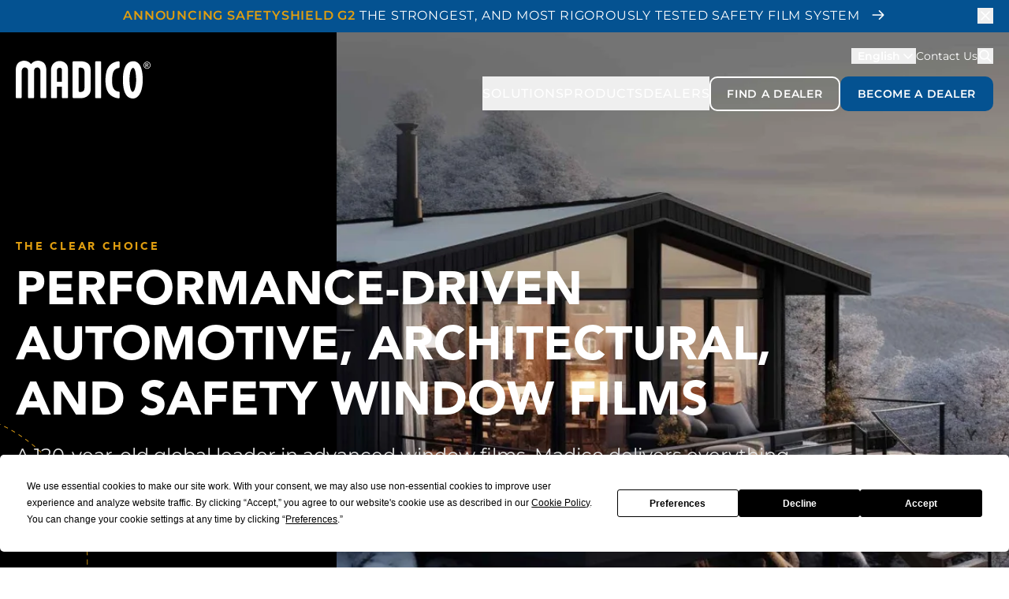

--- FILE ---
content_type: text/html; charset=utf-8
request_url: https://madico.com/?dealer_testimonials=mike-roades
body_size: 31313
content:
<!DOCTYPE html>
<html lang="en" class="h-full">
<head>
    <meta charset="utf-8">
    <meta http-equiv="X-UA-Compatible" content="IE=edge">
    <meta name="viewport" content="width=device-width, initial-scale=1">

    

    <!-- Livewire Styles --><style>[wire\:loading][wire\:loading], [wire\:loading\.delay][wire\:loading\.delay], [wire\:loading\.inline-block][wire\:loading\.inline-block], [wire\:loading\.inline][wire\:loading\.inline], [wire\:loading\.block][wire\:loading\.block], [wire\:loading\.flex][wire\:loading\.flex], [wire\:loading\.table][wire\:loading\.table], [wire\:loading\.grid][wire\:loading\.grid], [wire\:loading\.inline-flex][wire\:loading\.inline-flex] {display: none;}[wire\:loading\.delay\.none][wire\:loading\.delay\.none], [wire\:loading\.delay\.shortest][wire\:loading\.delay\.shortest], [wire\:loading\.delay\.shorter][wire\:loading\.delay\.shorter], [wire\:loading\.delay\.short][wire\:loading\.delay\.short], [wire\:loading\.delay\.default][wire\:loading\.delay\.default], [wire\:loading\.delay\.long][wire\:loading\.delay\.long], [wire\:loading\.delay\.longer][wire\:loading\.delay\.longer], [wire\:loading\.delay\.longest][wire\:loading\.delay\.longest] {display: none;}[wire\:offline][wire\:offline] {display: none;}[wire\:dirty]:not(textarea):not(input):not(select) {display: none;}:root {--livewire-progress-bar-color: #2299dd;}[x-cloak] {display: none !important;}[wire\:cloak] {display: none !important;}dialog#livewire-error::backdrop {background-color: rgba(0, 0, 0, .6);}</style>

    

    

    
        <link rel="preload" as="style" href="https://madico.com/build/assets/site-86451049.css"><link rel="modulepreload" href="https://madico.com/build/assets/site-05c19409.js"><link rel="stylesheet" href="https://madico.com/build/assets/site-86451049.css" data-navigate-track="reload"><script type="module" src="https://madico.com/build/assets/site-05c19409.js" data-navigate-track="reload"></script>
    

    <!-- Google Tag Manager -->
<script>(function(w,d,s,l,i){w[l]=w[l]||[];w[l].push({'gtm.start':
new Date().getTime(),event:'gtm.js'});var f=d.getElementsByTagName(s)[0],
j=d.createElement(s),dl=l!='dataLayer'?'&l='+l:'';j.async=true;j.src=
'https://www.googletagmanager.com/gtm.js?id='+i+dl;f.parentNode.insertBefore(j,f);
})(window,document,'script','dataLayer','GTM-KQ2BB3');</script>
<!-- End Google Tag Manager -->


    <title>Madico | Global Leader in Window Film &amp; Specialty Coatings | Madico, Inc.</title>
<meta name="description" content="ClearPlex&reg; by Madico leads in windshield protection. Explore our premium automotive tints and home window films that deliver comfort, safety, and style.">
<meta property="og:type" content="website">
<meta property="og:title" content="Home">
<meta property="og:description" content="ClearPlex&reg; by Madico leads in windshield protection. Explore our premium automotive tints and home window films that deliver comfort, safety, and style.">
<meta property="og:url" content="https://madico.com">
<meta property="og:site_name" content="Madico, Inc.">
<meta property="og:locale" content="en_US">
<meta name="twitter:card" content="summary_large_image">
<meta name="twitter:site" content="@Madicoinc">
<meta name="twitter:title" content="Home">
<meta name="twitter:description" content="ClearPlex&reg; by Madico leads in windshield protection. Explore our premium automotive tints and home window films that deliver comfort, safety, and style.">
<meta property="og:image" content="https://madico-glide.nyc3.cdn.digitaloceanspaces.com/containers/assets/december-2025-home-hero.jpg/1e59562d34ce79dce8d22d5834299eef/december-2025-home-hero.jpg">
<meta property="og:image:width" content="1146">
<meta property="og:image:height" content="600">
<meta property="og:image:alt" content="">
<meta name="twitter:image" content="https://madico-glide.nyc3.cdn.digitaloceanspaces.com/containers/assets/december-2025-home-hero.jpg/b9220a7a3dce90e5fbfa9cc1d73e50af/december-2025-home-hero.jpg">
<meta name="twitter:image:alt" content="">
<link href="https://madico.com" rel="home">
<link href="https://madico.com" rel="canonical">
<link type="text/plain" rel="author" href="https://madico.com/humans.txt">
<meta name="google-site-verification" content="OXdxV1_6RF5mrEUT-baRSY0NeoB6_w06zRzhc_rPCL8">

    <link rel="icon" type="image/x-icon" href="/favicon.webp">
    
    <script type="application/json" id="weglot-data">{"allLanguageUrls":{"en":"https://madico.com?dealer_testimonials=mike-roades","ar":"https://madico.com/ar?dealer_testimonials=mike-roades","nl":"https://madico.com/nl?dealer_testimonials=mike-roades","fr":"https://madico.com/fr?dealer_testimonials=mike-roades","de":"https://madico.com/de?dealer_testimonials=mike-roades","el":"https://madico.com/el?dealer_testimonials=mike-roades","it":"https://madico.com/it?dealer_testimonials=mike-roades","ja":"https://madico.com/ja?dealer_testimonials=mike-roades","pt":"https://madico.com/pt?dealer_testimonials=mike-roades","ru":"https://madico.com/ru?dealer_testimonials=mike-roades","zh":"https://madico.com/zh?dealer_testimonials=mike-roades","es":"https://madico.com/es?dealer_testimonials=mike-roades","tw":"https://madico.com/tw?dealer_testimonials=mike-roades","ms":"https://madico.com/ms?dealer_testimonials=mike-roades"},"originalCanonicalUrl":"https://madico.com/","originalPath":"/","settings":{"auto_switch":false,"auto_switch_fallback":null,"category":10,"custom_settings":{"button_style":{"with_name":false,"full_name":false,"is_dropdown":true,"with_flags":true,"flag_type":"rectangle_mat","custom_css":""},"switchers":[],"translate_images":false,"subdomain":false,"dynamic":"","translate_search":false,"loading_bar":true,"hide_switcher":false,"wait_transition":true,"multilingual_sitemap":true,"definitions":{}},"deleted_at":null,"dynamics":[],"excluded_blocks":[],"excluded_paths":[{"excluded_languages":[],"language_button_displayed":false,"type":"CONTAIN","value":"/news"},{"excluded_languages":[],"language_button_displayed":false,"type":"START_WITH","value":"/find-a-dealer"},{"excluded_languages":[],"language_button_displayed":false,"type":"START_WITH","value":"/cp"},{"excluded_languages":[],"language_button_displayed":false,"type":"START_WITH","value":"/blog"},{"excluded_languages":[],"language_button_displayed":false,"type":"START_WITH","value":"/find-a-dealer/us"},{"excluded_languages":[],"language_button_displayed":false,"type":"START_WITH","value":"/find-a-dealer/ca"}],"external_enabled":false,"host":"madico.com","is_dns_set":true,"is_https":true,"language_from":"en","language_from_custom_flag":null,"language_from_custom_name":null,"languages":[{"connect_host_destination":null,"custom_code":null,"custom_flag":null,"custom_local_name":null,"custom_name":null,"enabled":true,"language_to":"ar"},{"connect_host_destination":null,"custom_code":null,"custom_flag":null,"custom_local_name":null,"custom_name":null,"enabled":true,"language_to":"nl"},{"connect_host_destination":null,"custom_code":null,"custom_flag":null,"custom_local_name":null,"custom_name":null,"enabled":true,"language_to":"fr"},{"connect_host_destination":null,"custom_code":null,"custom_flag":null,"custom_local_name":null,"custom_name":null,"enabled":true,"language_to":"de"},{"connect_host_destination":null,"custom_code":null,"custom_flag":null,"custom_local_name":null,"custom_name":null,"enabled":true,"language_to":"el"},{"connect_host_destination":null,"custom_code":null,"custom_flag":null,"custom_local_name":null,"custom_name":null,"enabled":true,"language_to":"it"},{"connect_host_destination":null,"custom_code":null,"custom_flag":null,"custom_local_name":null,"custom_name":null,"enabled":true,"language_to":"ja"},{"connect_host_destination":null,"custom_code":null,"custom_flag":null,"custom_local_name":null,"custom_name":null,"enabled":true,"language_to":"pt"},{"connect_host_destination":null,"custom_code":null,"custom_flag":null,"custom_local_name":null,"custom_name":null,"enabled":true,"language_to":"ru"},{"connect_host_destination":null,"custom_code":null,"custom_flag":null,"custom_local_name":null,"custom_name":null,"enabled":true,"language_to":"zh"},{"connect_host_destination":null,"custom_code":null,"custom_flag":null,"custom_local_name":null,"custom_name":null,"enabled":true,"language_to":"es"},{"connect_host_destination":null,"custom_code":"tw","custom_flag":null,"custom_local_name":"中文 (繁體)","custom_name":"Traditional Chinese","enabled":true,"language_to":"a0"},{"connect_host_destination":null,"custom_code":null,"custom_flag":null,"custom_local_name":null,"custom_name":null,"enabled":true,"language_to":"ms"}],"media_enabled":false,"page_views_enabled":true,"technology_id":12,"technology_name":"Other","translation_engine":3,"url_type":"SUBDIRECTORY","versions":{"translation":1735807742}}}</script>
<script type="text/javascript" src="https://cdn.weglot.com/weglot.min.js"></script>
    <script>
        Weglot.initialize({
            api_key: 'wg_10bf0acac720a9cf5b71f3a0332519886',
            hide_switcher: true
        });
    </script>
</head>
<body class="h-full font-sans text-black antialiased selection:bg-yellow-600 selection:text-white [&_a:focus-visible]:ring-2 [&_a:focus-visible]:ring-yellow-500/80 [&_a:focus]:outline-none [&_button:focus-visible]:ring-2 [&_button:focus-visible]:ring-yellow-500/80 [&_button:focus]:outline-none" x-data="layout">
    <script data-navigate-once="true">window.livewireScriptConfig = {"csrf":"7I9gYMrMvQ9X5lp6VNFZIBv54BIRdLyeQImlThlk","uri":"\/livewire\/update","progressBar":"","nonce":""};</script>

    <!-- Google Tag Manager (noscript) -->
<noscript><iframe src="https://www.googletagmanager.com/ns.html?id=GTM-KQ2BB3" height="0" width="0" style="display:none;visibility:hidden"></iframe></noscript>
<!-- End Google Tag Manager (noscript) -->

    <div class="relative" style="z-index: 100" role="dialog" aria-modal="true" x-show="commandPallet" x-cloak="">
    <div class="fixed inset-0 bg-black bg-opacity-70 transition-opacity" x-transition:enter="ease-out duration-300" x-transition:enter-start="opacity-0" x-transition:enter-end="opacity-100" x-transition:leave="ease-in duration-200" x-transition:leave-start="opacity-100" x-transition:leave-end="opacity-0" x-on:click="closeCommandPallet" x-show="commandPallet"></div>

    <div class="fixed inset-0 z-10 lg:flex lg:items-center lg:justify-center w-screen overflow-y-auto lg:py-5" x-trap.noscroll.inert="commandPallet">
        <div class="lg:w-[705px] transform divide-y divide-gray-500 divide-opacity-20 overflow-hidden bg-white shadow-2xl transition-all z-10 h-full lg:max-h-[764px]" x-transition:enter="ease-out duration-300" x-transition:enter-start="opacity-0 scale-95" x-transition:enter-end="opacity-100 scale-100" x-transition:leave="ease-in duration-200" x-transition:leave-start="opacity-100 scale-100" x-transition:leave-end="opacity-0 scale-95" x-on:click.outside="closeCommandPallet" x-show="commandPallet">
             <div class="flex items-center bg-black justify-between p-5 lg:hidden">
                <a href="/" class="inline-flex text-white transition hover:opacity-80">
                    <svg class="h-10 lg:h-12" xmlns="http://www.w3.org/2000/svg" fill="none" viewBox="0 0 175 49"><g fill="currentColor" clip-path="url(#clip0_3_1105)"><path d="M85.797.774H75.032c-.752 0-1.238.576-1.238 1.22V47.22c0 .645.589 1.273 1.238 1.273h10.492c5.498-.207 11.354-4.067 11.593-9.768V10.541c-.299-6.096-5.13-9.329-11.32-9.767Zm3.415 16.714V35.2c.068 4.549-3.347 5.013-3.347 5.013-1.272.275-3.688.954-4.294-.869V10.111c.598-1.814 3.022-1.143 4.294-.868 0 0 3.415.464 3.347 5.013v3.232ZM152.377 9.312c.358 0 3.568.387 3.893 15.003.111 4.875-.88 12.897-3.415 15.477-.461.472-.802.567-1.204.567-.256 0-.503-.034-.896-.438-1.998-2.064-3.21-8.538-3.073-16.491v-.138c.111-8.074 2.083-13.955 4.686-13.98h.009Zm-13.275 13.971c-.128 7.61.726 17.72 5.506 22.665 1.904 1.969 4.747 3.026 7.393 3.052 2.792.026 4.926-1.057 6.958-3.138 5.916-6.045 5.933-19.174 5.873-21.745-.128-5.829-.52-23.575-12.558-23.455-8.178.086-12.984 8.289-13.181 22.501v.112l.009.008ZM39.646 47.367c0 .644-.461 1.203-.999 1.203h-5.549c-.487 0-1.059-.61-1.059-1.203V14.117c.086-.361-.256-5.417-4.055-5.365-4.072.06-4.2 4.101-4.2 4.101l-.017 34.504c0 .645-.461 1.204-.999 1.204h-5.83c-.487 0-1.06-.61-1.06-1.204l.026-34.512s-.128-4.041-4.2-4.102c-3.799-.051-4.14 5.004-4.046 5.366v33.17c0 .645-.47 1.204-1.008 1.204H1.06c-.487 0-1.059-.61-1.059-1.203l.026-36.396C.538 5.383 2.68 1.72 7.658.516c4.465-1.47 9.612.327 12.182 3.86C22.427.844 27.566-.953 32.03.517c4.978 1.212 7.12 4.867 7.641 10.37l-.017 36.472-.008.009ZM53.484 27.247V12.09c.035-1.806 1.819-3 3.45-3.027.802-.017 1.672.336 2.27.912.47.456.709.971.717 1.547v15.735h-6.437v-.009Zm14.3-15.812c-.051-2.949-.52-5.648-2.63-7.695C62.91 1.565 59.853.353 56.763.413 50.215.542 45.767 5.64 45.672 12.01v35.347c0 .593.572 1.204 1.059 1.204h5.78c.537 0 .998-.55.998-1.204l-.034-13.628h6.437c0 4.652.008 13.628.008 13.628 0 .593.572 1.204 1.059 1.204h5.822c.538 0 .999-.55.999-1.204l-.017-35.931v.008ZM110.904 2.02c0-.593-.572-1.195-1.058-1.195h-5.737c-.538 0-.999.55-.999 1.196l-.017 45.345c0 .594.572 1.204 1.058 1.204h5.754c.538 0 .999-.55.999-1.204V2.021ZM133.553 40.067c.64 0 1.195.473 1.195 1.006v6.594c0 .49-.171 1.066-.768 1.066l-.291.026c-3.397-.266-9.339-1.599-13.3-7.024-5.865-8.03-4.32-25.184-1.247-31.426 3.714-7.549 10.689-9.208 14.343-9.552l.042-.026c.649 0 1.195.473 1.195 1.006v6.612c0 .49-.606 1.066-1.195 1.066l-.042.043c-2.16.335-5.046 1.427-6.651 4.686-2.006 4.075-3.082 17.591.47 22.458 1.767 2.416 4.2 3.258 6.181 3.49l.076-.034-.008.009ZM170.458 1.281c.76 0 1.511.198 2.237.593a4.199 4.199 0 0 1 1.699 1.694c.41.731.606 1.496.606 2.296 0 .8-.196 1.548-.598 2.278a4.212 4.212 0 0 1-1.681 1.694 4.553 4.553 0 0 1-4.525 0 4.32 4.32 0 0 1-1.682-1.694c-.401-.73-.606-1.487-.606-2.278 0-.791.205-1.565.615-2.296.41-.73.973-1.298 1.699-1.694.725-.395 1.468-.593 2.236-.593Zm0 .757c-.64 0-1.263.163-1.861.498-.606.327-1.075.8-1.417 1.41a3.894 3.894 0 0 0-.512 1.918c0 .662.171 1.29.504 1.9a3.54 3.54 0 0 0 1.408 1.41 3.835 3.835 0 0 0 1.887.507c.657 0 1.28-.172 1.887-.507a3.521 3.521 0 0 0 1.4-1.41 3.88 3.88 0 0 0 .503-1.9c0-.662-.17-1.298-.512-1.917a3.505 3.505 0 0 0-1.417-1.41c-.606-.327-1.229-.5-1.861-.5h-.009Zm-1.989 6.354V3.465h1.682c.572 0 .99.043 1.246.138.256.094.461.249.615.472.154.224.231.465.231.723 0 .36-.129.67-.385.937-.256.266-.597.413-1.016.447.171.069.308.163.419.258.196.198.435.516.725.98l.598.963h-.965l-.435-.774c-.342-.61-.615-.989-.828-1.143-.145-.112-.359-.172-.632-.172h-.461v2.09h-.785l-.009.008Zm.786-2.777h.956c.461 0 .768-.07.939-.207a.685.685 0 0 0 .247-.55.668.668 0 0 0-.119-.387.732.732 0 0 0-.333-.258c-.145-.06-.41-.086-.794-.086h-.896v1.488Z"></path></g><defs><clipPath id="clip0_3_1105"><path fill="currentColor" d="M0 0h175v49H0z"></path></clipPath></defs></svg>
                    <span class="sr-only">Madico</span>
                </a>
                <button type="button" @click="closeCommandPallet">
                    <span class="sr-only">Close slideover</span>
                    <svg class="size-8 text-white" xmlns="http://www.w3.org/2000/svg" fill="none" viewBox="0 0 32 32"><path stroke="currentColor" stroke-linecap="round" stroke-linejoin="round" stroke-width="2.67" d="M13.111 18.889 16 16m0 0 2.889-2.889M16 16l-2.889-2.889M16 16l2.889 2.889M29 16c0 7.18-5.82 13-13 13S3 23.18 3 16 8.82 3 16 3s13 5.82 13 13Z"></path></svg>
                </button>
            </div>
            <div class="relative">
                <svg class="pointer-events-none absolute right-6 top-5 size-6 text-black" fill="none" viewBox="0 0 24 24" stroke-width="2" stroke="currentColor" aria-hidden="true">
                    <path stroke-linecap="round" stroke-linejoin="round" d="M21 21l-5.197-5.197m0 0A7.5 7.5 0 105.196 5.196a7.5 7.5 0 0010.607 10.607z"></path>
                </svg>
                <input type="text" x-model="query" x-ref="searchInput" autofocus="" x-on:keydown.debounce.500ms="search" class="h-16 w-full border-0 bg-transparent pl-5 pr-14 placeholder:uppercase placeholder:text-black placeholder:font-medium placeholder:tracking-widest text-black focus:ring-0 sm:text-sm" placeholder="Search">
            </div>

            <!-- Results, show/hide based on command palette state. -->
            <ul class="h-[80%] lg:h-[90%] overflow-y-auto p-2 text-sm text-black" x-show="query !== '' && searchResults.length > 0">
                <!-- Active: "bg-gray-800 text-black" -->
                <template x-for="result in searchResults">
                    <li x-data="" class="search-item group flex cursor-default select-none items-center p-5 hover:bg-blue-600 hover:text-white">
                        <a :href="result.url" class="flex-auto">
                            <div class="group-hover:text-white mb-2 text-[10px] font-bold leading-[14px] text-[#00467F] tracking-[20%] uppercase" x-html="result.formattedCollection"></div>
                            <div class="text-lg font-display font-black" x-html="result._highlightResult.title?.value ?? result.title"></div>
                            <div class="text-sm" x-html="(() => {
                                    const truncateWords = (text, limit = 10) => {
                                        const words = text.split(' ');
                                        if (words.length <= limit) return text;
                                        return words.slice(0, limit).join(' ') + ' ...';
                                    };

                                    const getHighlightedPerformance = (highlightedArray) => {
                                        return highlightedArray
                                            .filter(i => i.value.includes('<em>'))
                                            .map(i => i.value)
                                            .join(', ');
                                    };

                                    const highlightedPerformance = result._highlightResult.product_performance_measurements;
                                    const matchedSpec = highlightedPerformance ? getHighlightedPerformance(highlightedPerformance) : '';

                                    const content = result._highlightResult.content?.value || result.content;
                                    const truncatedContent = truncateWords(content);

                                    return matchedSpec
                                        ? `(${matchedSpec}) ${truncatedContent}`
                                        : truncatedContent;
                                })()">
                            </div>
                        </a>
                    </li>
                </template>
            </ul>

            <div x-show="searchResults.length == 0 && query !== ''">
                <div class="px-6 py-14 text-center sm:px-14">
                    <p class="mt-4 text-sm text-black">We couldn't find any results.</p>
                </div>
            </div>

            <div x-show="query === ''">
                <div class="px-6 py-14 text-center sm:px-14">
                    <p class="mt-4 text-sm text-black">Click on "search" to start searching madico.com</p>
                </div>
            </div>
        </div>
    </div>
</div>


    

    
        <header x-data="{
        scrolled: false,
        mobileNavIsOpen: false,
        init() {
            this.scrolled = window.scrollY > 25
        },
    }" x-ref="header" class=" fixed inset-x-0 top-0 z-50 text-white transition" :class="{ 'bg-white !text-black shadow': scrolled }" @scroll.window="() => scrolled = window.scrollY > 25">
    
        <div x-show="!scrolled" x-collapse="">
            <div x-data="{
                open: true,
                bannerId: '11',
                init() {
                    if (localStorage.getItem(`madico-banner-${this.bannerId}-closed`) === 'true') {
                        this.open = false;
                    }
                },
                closeBanner() {
                    this.open = false;
                    localStorage.setItem(`madico-banner-${this.bannerId}-closed`, 'true');
                }
            }" x-show="open" x-collapse="" class="relative bg-blue-600">
                <div class="mx-auto flex max-w-container items-center justify-center gap-2 py-2 pl-5 pr-12 text-center uppercase tracking-wider text-white sm:px-12">
                    <a href="https://go.madico.com/l/780393/2025-10-07/594xqt" rel="noopener noreferrer" target="_blank" class="transition hover:opacity-80">
                        <span>
                            <span class="font-semibold text-yellow-600">Announcing SafetyShield G2</span>
                            The strongest, and most rigorously tested safety film system
                        </span>
                        <svg class="mb-1 ml-2 inline-block size-5" xmlns="http://www.w3.org/2000/svg" fill="none" viewBox="0 0 21 20"><path stroke="currentColor" stroke-linecap="round" stroke-linejoin="round" stroke-width="1.67" d="M12.056 4.556 17.5 10m0 0-5.444 5.445M17.5 10h-14"></path></svg>
                    </a>
                </div>
                <div class="absolute inset-y-0 right-5 flex items-center">
                    <button class="text-white transition hover:text-white/80" type="button" @click="closeBanner">
                        <span class="sr-only">Close</span>
                        <svg class="size-5" xmlns="http://www.w3.org/2000/svg" fill="none" viewBox="0 0 20 20"><path stroke="currentColor" stroke-linecap="round" stroke-linejoin="round" stroke-width="1.67" d="M5 15 15 5M5 5l10 10"></path></svg>
                    </button>
                </div>
            </div>
        </div>
    

    <div class="mx-auto flex max-w-container items-center justify-between gap-5 px-5 py-5">
        <a href="/" class="'text-black lg:text-white inline-flex transition hover:opacity-80" :class="{ 'lg:!text-black': scrolled }">
            <svg class="h-10 lg:h-12" xmlns="http://www.w3.org/2000/svg" fill="none" viewBox="0 0 175 49"><g fill="currentColor" clip-path="url(#clip0_3_1105)"><path d="M85.797.774H75.032c-.752 0-1.238.576-1.238 1.22V47.22c0 .645.589 1.273 1.238 1.273h10.492c5.498-.207 11.354-4.067 11.593-9.768V10.541c-.299-6.096-5.13-9.329-11.32-9.767Zm3.415 16.714V35.2c.068 4.549-3.347 5.013-3.347 5.013-1.272.275-3.688.954-4.294-.869V10.111c.598-1.814 3.022-1.143 4.294-.868 0 0 3.415.464 3.347 5.013v3.232ZM152.377 9.312c.358 0 3.568.387 3.893 15.003.111 4.875-.88 12.897-3.415 15.477-.461.472-.802.567-1.204.567-.256 0-.503-.034-.896-.438-1.998-2.064-3.21-8.538-3.073-16.491v-.138c.111-8.074 2.083-13.955 4.686-13.98h.009Zm-13.275 13.971c-.128 7.61.726 17.72 5.506 22.665 1.904 1.969 4.747 3.026 7.393 3.052 2.792.026 4.926-1.057 6.958-3.138 5.916-6.045 5.933-19.174 5.873-21.745-.128-5.829-.52-23.575-12.558-23.455-8.178.086-12.984 8.289-13.181 22.501v.112l.009.008ZM39.646 47.367c0 .644-.461 1.203-.999 1.203h-5.549c-.487 0-1.059-.61-1.059-1.203V14.117c.086-.361-.256-5.417-4.055-5.365-4.072.06-4.2 4.101-4.2 4.101l-.017 34.504c0 .645-.461 1.204-.999 1.204h-5.83c-.487 0-1.06-.61-1.06-1.204l.026-34.512s-.128-4.041-4.2-4.102c-3.799-.051-4.14 5.004-4.046 5.366v33.17c0 .645-.47 1.204-1.008 1.204H1.06c-.487 0-1.059-.61-1.059-1.203l.026-36.396C.538 5.383 2.68 1.72 7.658.516c4.465-1.47 9.612.327 12.182 3.86C22.427.844 27.566-.953 32.03.517c4.978 1.212 7.12 4.867 7.641 10.37l-.017 36.472-.008.009ZM53.484 27.247V12.09c.035-1.806 1.819-3 3.45-3.027.802-.017 1.672.336 2.27.912.47.456.709.971.717 1.547v15.735h-6.437v-.009Zm14.3-15.812c-.051-2.949-.52-5.648-2.63-7.695C62.91 1.565 59.853.353 56.763.413 50.215.542 45.767 5.64 45.672 12.01v35.347c0 .593.572 1.204 1.059 1.204h5.78c.537 0 .998-.55.998-1.204l-.034-13.628h6.437c0 4.652.008 13.628.008 13.628 0 .593.572 1.204 1.059 1.204h5.822c.538 0 .999-.55.999-1.204l-.017-35.931v.008ZM110.904 2.02c0-.593-.572-1.195-1.058-1.195h-5.737c-.538 0-.999.55-.999 1.196l-.017 45.345c0 .594.572 1.204 1.058 1.204h5.754c.538 0 .999-.55.999-1.204V2.021ZM133.553 40.067c.64 0 1.195.473 1.195 1.006v6.594c0 .49-.171 1.066-.768 1.066l-.291.026c-3.397-.266-9.339-1.599-13.3-7.024-5.865-8.03-4.32-25.184-1.247-31.426 3.714-7.549 10.689-9.208 14.343-9.552l.042-.026c.649 0 1.195.473 1.195 1.006v6.612c0 .49-.606 1.066-1.195 1.066l-.042.043c-2.16.335-5.046 1.427-6.651 4.686-2.006 4.075-3.082 17.591.47 22.458 1.767 2.416 4.2 3.258 6.181 3.49l.076-.034-.008.009ZM170.458 1.281c.76 0 1.511.198 2.237.593a4.199 4.199 0 0 1 1.699 1.694c.41.731.606 1.496.606 2.296 0 .8-.196 1.548-.598 2.278a4.212 4.212 0 0 1-1.681 1.694 4.553 4.553 0 0 1-4.525 0 4.32 4.32 0 0 1-1.682-1.694c-.401-.73-.606-1.487-.606-2.278 0-.791.205-1.565.615-2.296.41-.73.973-1.298 1.699-1.694.725-.395 1.468-.593 2.236-.593Zm0 .757c-.64 0-1.263.163-1.861.498-.606.327-1.075.8-1.417 1.41a3.894 3.894 0 0 0-.512 1.918c0 .662.171 1.29.504 1.9a3.54 3.54 0 0 0 1.408 1.41 3.835 3.835 0 0 0 1.887.507c.657 0 1.28-.172 1.887-.507a3.521 3.521 0 0 0 1.4-1.41 3.88 3.88 0 0 0 .503-1.9c0-.662-.17-1.298-.512-1.917a3.505 3.505 0 0 0-1.417-1.41c-.606-.327-1.229-.5-1.861-.5h-.009Zm-1.989 6.354V3.465h1.682c.572 0 .99.043 1.246.138.256.094.461.249.615.472.154.224.231.465.231.723 0 .36-.129.67-.385.937-.256.266-.597.413-1.016.447.171.069.308.163.419.258.196.198.435.516.725.98l.598.963h-.965l-.435-.774c-.342-.61-.615-.989-.828-1.143-.145-.112-.359-.172-.632-.172h-.461v2.09h-.785l-.009.008Zm.786-2.777h.956c.461 0 .768-.07.939-.207a.685.685 0 0 0 .247-.55.668.668 0 0 0-.119-.387.732.732 0 0 0-.333-.258c-.145-.06-.41-.086-.794-.086h-.896v1.488Z"></path></g><defs><clipPath id="clip0_3_1105"><path fill="currentColor" d="M0 0h175v49H0z"></path></clipPath></defs></svg>
            <span class="sr-only">Madico</span>
        </a>
        <div class="hidden lg:block">
            <nav x-show="!scrolled" x-collapse="">
                <div class="mb-4 flex items-center justify-end gap-6 text-sm">
<!--                    <a href="/login" class="transition hover:opacity-80">Login</a>-->
                    <div x-data="{ selectedLanguage: 'English', isOpen: false }" class="relative max-lg:w-full max-lg:py-5">
    <button x-ref="button" class="flex items-center max-lg:w-full max-lg:justify-between gap-2 transition hover:opacity-80" @click="isOpen = !isOpen" @click.away="if (isOpen) isOpen = false">
        <div class="flex space-x-2 items-center">
            <svg class="size-5 lg:hidden text-gray-700 shrink-0" xmlns="http://www.w3.org/2000/svg" fill="none" viewBox="0 0 20 20"><path stroke="#00467F" stroke-linecap="round" stroke-linejoin="round" stroke-width="1.67" d="M3.043 9.222h1.513c.859 0 1.555.697 1.555 1.556v.778c0 .859.697 1.555 1.556 1.555.859 0 1.555.697 1.555 1.556v2.29M6.89 3.727v1.217c0 1.074.87 1.945 1.944 1.945h.39c.858 0 1.555.696 1.555 1.555a1.556 1.556 0 1 0 3.11 0c0-.859.697-1.555 1.556-1.555h.828m-3.939 9.713v-1.935c0-.86.697-1.556 1.556-1.556h2.383M17 10a7 7 0 1 1-14 0 7 7 0 0 1 14 0Z"></path></svg>
            <span class="max-lg:text-[#181F4D] lg:font-semibold" x-text="selectedLanguage"></span>
        </div>
        <div :class="isOpen ? 'rotate-180' : ''" class="transition-transform duration-300 size-5 max-lg:text-gray-700">
            <svg xmlns="http://www.w3.org/2000/svg" fill="none" viewBox="0 0 20 20"><path stroke="currentColor" stroke-linecap="round" stroke-linejoin="round" stroke-width="1.67" d="m15 8-5 5-5-5"></path></svg>
        </div>
    </button>
    <div x-transition="" x-show="isOpen" class="z-20 absolute right-0 w-48 max-lg:h-96 max-lg:overflow-y-auto origin-top-left bg-white py-1 outline-none lg:origin-top-right shadow-lg" x-cloak="">
        
        <a href="#Weglot-en" :class="{
                'hover:bg-blue-100 text-blue-700': isOpen,
                'lg:text-black': ! isOpen,
            }" x-on:click.stop="Weglot.switchTo('en'); selectedLanguage = 'English';" class="flex justify-start w-full py-2 text-sm transition-colors px-4">
            
            <div class="flex items-center justify-start gap-2">
            

    <picture>
        
            
                <img class="w-12" src="https://madico-images.nyc3.digitaloceanspaces.com/flags/us.svg" alt="US English">
            
        
    </picture>

            <p class="text-xs font-bold">English</p>
            </div>
            
        </a>
        
        <a href="#Weglot-es" :class="{
                'hover:bg-blue-100 text-blue-700': isOpen,
                'lg:text-black': ! isOpen,
            }" x-on:click.stop="Weglot.switchTo('es'); selectedLanguage = 'Spanish (LATAM)';" class="flex justify-start w-full py-2 text-sm transition-colors px-4">
            
            <div class="flex items-center justify-start gap-2">
            

    <picture>
        
            
                <img class="w-12" src="https://madico-images.nyc3.digitaloceanspaces.com/flags/spain-flag.svg" alt="Spanish">
            
        
    </picture>

            <p class="text-xs font-bold">Spanish (LATAM)</p>
            </div>
            
        </a>
        
        <a href="#Weglot-zh" :class="{
                'hover:bg-blue-100 text-blue-700': isOpen,
                'lg:text-black': ! isOpen,
            }" x-on:click.stop="Weglot.switchTo('zh'); selectedLanguage = 'Simplified Chinese';" class="flex justify-start w-full py-2 text-sm transition-colors px-4">
            
            <div class="flex items-center justify-start gap-2">
            

    <picture>
        
            
                <img class="w-12" src="https://madico-images.nyc3.digitaloceanspaces.com/flags/cn_aj.svg" alt="Simplified Chinese">
            
        
    </picture>

            <p class="text-xs font-bold">Simplified Chinese</p>
            </div>
            
        </a>
        
        <a href="#Weglot-zh-hans" :class="{
                'hover:bg-blue-100 text-blue-700': isOpen,
                'lg:text-black': ! isOpen,
            }" x-on:click.stop="Weglot.switchTo('zh-hans'); selectedLanguage = 'Traditional Chinese';" class="flex justify-start w-full py-2 text-sm transition-colors px-4">
            
            <div class="flex items-center justify-start gap-2">
            

    <picture>
        
            
                <img class="w-12" src="https://madico-images.nyc3.digitaloceanspaces.com/flags/traditional-chinese.svg" alt="Traditional Chinese">
            
        
    </picture>

            <p class="text-xs font-bold">Traditional Chinese</p>
            </div>
            
        </a>
        
        <a href="#Weglot-ja" :class="{
                'hover:bg-blue-100 text-blue-700': isOpen,
                'lg:text-black': ! isOpen,
            }" x-on:click.stop="Weglot.switchTo('ja'); selectedLanguage = 'Japanese';" class="flex justify-start w-full py-2 text-sm transition-colors px-4">
            
            <div class="flex items-center justify-start gap-2">
            

    <picture>
        
            
                <img class="w-12" src="https://madico-images.nyc3.digitaloceanspaces.com/flags/japan-flag.svg" alt="Japanese">
            
        
    </picture>

            <p class="text-xs font-bold">Japanese</p>
            </div>
            
        </a>
        
        <a href="#Weglot-ar" :class="{
                'hover:bg-blue-100 text-blue-700': isOpen,
                'lg:text-black': ! isOpen,
            }" x-on:click.stop="Weglot.switchTo('ar'); selectedLanguage = 'Arabic';" class="flex justify-start w-full py-2 text-sm transition-colors px-4">
            
            <div class="flex items-center justify-start gap-2">
            

    <picture>
        
            
                <img class="w-12" src="https://madico-images.nyc3.digitaloceanspaces.com/flags/saudi-arabia-flag.svg" alt="Arabic">
            
        
    </picture>

            <p class="text-xs font-bold">Arabic</p>
            </div>
            
        </a>
        
        <a href="#Weglot-ru" :class="{
                'hover:bg-blue-100 text-blue-700': isOpen,
                'lg:text-black': ! isOpen,
            }" x-on:click.stop="Weglot.switchTo('ru'); selectedLanguage = 'Russian';" class="flex justify-start w-full py-2 text-sm transition-colors px-4">
            
            <div class="flex items-center justify-start gap-2">
            

    <picture>
        
            
                <img class="w-12" src="https://madico-images.nyc3.digitaloceanspaces.com/flags/russia-flag.svg" alt="Russian">
            
        
    </picture>

            <p class="text-xs font-bold">Russian</p>
            </div>
            
        </a>
        
        <a href="#Weglot-pt" :class="{
                'hover:bg-blue-100 text-blue-700': isOpen,
                'lg:text-black': ! isOpen,
            }" x-on:click.stop="Weglot.switchTo('pt'); selectedLanguage = 'Portuguese';" class="flex justify-start w-full py-2 text-sm transition-colors px-4">
            
            <div class="flex items-center justify-start gap-2">
            

    <picture>
        
            
                <img class="w-12" src="https://madico-images.nyc3.digitaloceanspaces.com/flags/portugal-flag.svg" alt="Portuguese">
            
        
    </picture>

            <p class="text-xs font-bold">Portuguese</p>
            </div>
            
        </a>
        
        <a href="#Weglot-fr" :class="{
                'hover:bg-blue-100 text-blue-700': isOpen,
                'lg:text-black': ! isOpen,
            }" x-on:click.stop="Weglot.switchTo('fr'); selectedLanguage = 'French';" class="flex justify-start w-full py-2 text-sm transition-colors px-4">
            
            <div class="flex items-center justify-start gap-2">
            

    <picture>
        
            
                <img class="w-12" src="https://madico-images.nyc3.digitaloceanspaces.com/flags/france-flag.svg" alt="French">
            
        
    </picture>

            <p class="text-xs font-bold">French</p>
            </div>
            
        </a>
        
        <a href="#Weglot-it" :class="{
                'hover:bg-blue-100 text-blue-700': isOpen,
                'lg:text-black': ! isOpen,
            }" x-on:click.stop="Weglot.switchTo('it'); selectedLanguage = 'Italian';" class="flex justify-start w-full py-2 text-sm transition-colors px-4">
            
            <div class="flex items-center justify-start gap-2">
            

    <picture>
        
            
                <img class="w-12" src="https://madico-images.nyc3.digitaloceanspaces.com/flags/italy-flag.svg" alt="Italian">
            
        
    </picture>

            <p class="text-xs font-bold">Italian</p>
            </div>
            
        </a>
        
        <a href="#Weglot-de" :class="{
                'hover:bg-blue-100 text-blue-700': isOpen,
                'lg:text-black': ! isOpen,
            }" x-on:click.stop="Weglot.switchTo('de'); selectedLanguage = 'German';" class="flex justify-start w-full py-2 text-sm transition-colors px-4">
            
            <div class="flex items-center justify-start gap-2">
            

    <picture>
        
            
                <img class="w-12" src="https://madico-images.nyc3.digitaloceanspaces.com/flags/germany-flag.svg" alt="German">
            
        
    </picture>

            <p class="text-xs font-bold">German</p>
            </div>
            
        </a>
        
        <a href="#Weglot-nl" :class="{
                'hover:bg-blue-100 text-blue-700': isOpen,
                'lg:text-black': ! isOpen,
            }" x-on:click.stop="Weglot.switchTo('nl'); selectedLanguage = 'Dutch';" class="flex justify-start w-full py-2 text-sm transition-colors px-4">
            
            <div class="flex items-center justify-start gap-2">
            

    <picture>
        
            
                <img class="w-12" src="https://madico-images.nyc3.digitaloceanspaces.com/flags/dutch-flag.svg" alt="Dutch">
            
        
    </picture>

            <p class="text-xs font-bold">Dutch</p>
            </div>
            
        </a>
        
        <a href="#Weglot-el" :class="{
                'hover:bg-blue-100 text-blue-700': isOpen,
                'lg:text-black': ! isOpen,
            }" x-on:click.stop="Weglot.switchTo('el'); selectedLanguage = 'Greek';" class="flex justify-start w-full py-2 text-sm transition-colors px-4">
            
            <div class="flex items-center justify-start gap-2">
            

    <picture>
        
            
                <img class="w-12" src="https://madico-images.nyc3.digitaloceanspaces.com/flags/greece-flag.svg" alt="Greek">
            
        
    </picture>

            <p class="text-xs font-bold">Greek</p>
            </div>
            
        </a>
        
        <a href="#Weglot-my" :class="{
                'hover:bg-blue-100 text-blue-700': isOpen,
                'lg:text-black': ! isOpen,
            }" x-on:click.stop="Weglot.switchTo('my'); selectedLanguage = 'Malay';" class="flex justify-start w-full py-2 text-sm transition-colors px-4">
            
            <div class="flex items-center justify-start gap-2">
            

    <picture>
        
            
                <img class="w-12" src="https://madico-images.nyc3.digitaloceanspaces.com/flags/malaysia-flag.svg" alt="Malay">
            
        
    </picture>

            <p class="text-xs font-bold">Malay</p>
            </div>
            
        </a>
        
    </div>
</div>

                    <a href="/contact-us" class="transition hover:opacity-80">Contact Us</a>
                    <button class="transition hover:opacity-80" x-on:click="openCommandPallet">
                        <svg class="size-5" xmlns="http://www.w3.org/2000/svg" fill="none" viewBox="0 0 20 20"><path stroke="currentColor" stroke-linecap="round" stroke-linejoin="round" stroke-width="1.67" d="m17 17-4.667-4.667m1.556-3.889a5.445 5.445 0 1 1-10.89 0 5.445 5.445 0 0 1 10.89 0Z"></path></svg>
                    </button>
                </div>
            </nav>
            <nav class="flex items-center justify-end gap-6">
                <div x-popover:group="" class="flex items-center gap-6">
                    <div x-data="" x-popover="" class="relative">
                        <button x-popover:button="" type="button" :class="{ 'border-yellow-600 text-gray-300': $popover.isOpen || Boolean(), 'text-gray-500': scrolled && $popover.isOpen, 'hover:!text-gray-500': scrolled }" class="border-b-[3px] border-transparent pb-1.5 pt-2.5 font-medium uppercase tracking-wider transition hover:border-yellow-600 hover:text-gray-300">
                            Solutions
                        </button>

                        <div x-anchor.top.offset.24="$refs.header" x-popover:panel="" x-cloak="" x-transition.origin.top="" class="grid w-[min(1280px,calc(100vw-40px))] grid-cols-4 border-b-[10px] border-yellow-600 bg-white shadow-lg">
    <button type="button" @click="$popover.close()" class="absolute right-3 top-3 size-8 text-gray-950 transition hover:text-blue-600">
        <x-icon icon="x-circle"></x-icon>
        <span class="sr-only">Close menu</span>
    </button>
    <div class="col-span-3 grid grid-cols-3 gap-x-6 gap-y-2 p-10">
        
        <a href="/consumers" class="group p-4 transition hover:bg-blue-100">
            

    <picture>
        
            
                <img class="size-9" src="https://madico-images.nyc3.digitaloceanspaces.com/icons/madico_nav_solutions_consumer.svg" alt="">
            
        
    </picture>

            <div class="mt-4 text-sm font-semibold uppercase tracking-wider text-gray-700 transition group-hover:text-blue-700">
                Consumer
            </div>
            <div class="mt-3 text-sm text-black transition group-hover:text-gray-700">
                Madico offers a wide range of automotive, home and safety films for consumer applications
            </div>
        </a>
        
        <a href="/dealers" class="group p-4 transition hover:bg-blue-100">
            

    <picture>
        
            
                <img class="size-9" src="https://madico-images.nyc3.digitaloceanspaces.com/icons/madico_nav_solutions_dealer.svg" alt="">
            
        
    </picture>

            <div class="mt-4 text-sm font-semibold uppercase tracking-wider text-gray-700 transition group-hover:text-blue-700">
                Dealers
            </div>
            <div class="mt-3 text-sm text-black transition group-hover:text-gray-700">
                Explore resources, support, and opportunities designed exclusively for Madico dealers.
            </div>
        </a>
        
        <a href="/distributors" class="group p-4 transition hover:bg-blue-100">
            

    <picture>
        
            
                <source srcset="
                        https://madico-glide.nyc3.cdn.digitaloceanspaces.com/http/icons/madico_nav_solutions_distributor.png/c3bbd0ecd1f111c5abba16937b5a4fe3/madico_nav_solutions_distributor.webp 320w,
                        https://madico-glide.nyc3.cdn.digitaloceanspaces.com/http/icons/madico_nav_solutions_distributor.png/cc1387a988353297bdc4beadc178b09d/madico_nav_solutions_distributor.webp 480w,
                        https://madico-glide.nyc3.cdn.digitaloceanspaces.com/http/icons/madico_nav_solutions_distributor.png/67b8b92e40566b8a050cb211db892c63/madico_nav_solutions_distributor.webp 768w,
                        https://madico-glide.nyc3.cdn.digitaloceanspaces.com/http/icons/madico_nav_solutions_distributor.png/417bdbffc3c91bc7868cd4b33d724032/madico_nav_solutions_distributor.webp 1280w,
                        https://madico-glide.nyc3.cdn.digitaloceanspaces.com/http/icons/madico_nav_solutions_distributor.png/a92a6a743fbe2a468ca60791d0061a3f/madico_nav_solutions_distributor.webp 1440w,
                        https://madico-glide.nyc3.cdn.digitaloceanspaces.com/http/icons/madico_nav_solutions_distributor.png/d794925eecda690a641f8f100d0cdf20/madico_nav_solutions_distributor.webp 1680w" sizes="" type="image/webp">
                <source srcset="
                        https://madico-glide.nyc3.cdn.digitaloceanspaces.com/http/icons/madico_nav_solutions_distributor.png/8576ad8d8aa46b554ed22e31fb3d5e24/madico_nav_solutions_distributor.png 320w,
                        https://madico-glide.nyc3.cdn.digitaloceanspaces.com/http/icons/madico_nav_solutions_distributor.png/03f56133bf2a52cfed7d2e75eb5b064f/madico_nav_solutions_distributor.png 480w,
                        https://madico-glide.nyc3.cdn.digitaloceanspaces.com/http/icons/madico_nav_solutions_distributor.png/4c0bb8a34018679889be7e70c4c93262/madico_nav_solutions_distributor.png 768w,
                        https://madico-glide.nyc3.cdn.digitaloceanspaces.com/http/icons/madico_nav_solutions_distributor.png/355f162d63068d7c8e166b171d126454/madico_nav_solutions_distributor.png 1280w,
                        https://madico-glide.nyc3.cdn.digitaloceanspaces.com/http/icons/madico_nav_solutions_distributor.png/892c48306b46ebac3d7fbc1048ae0a67/madico_nav_solutions_distributor.png 1440w,
                        https://madico-glide.nyc3.cdn.digitaloceanspaces.com/http/icons/madico_nav_solutions_distributor.png/ef6a67d86f1505abf373f68ae8e515eb/madico_nav_solutions_distributor.png 1680w" sizes="" type="image/png">
                <img class=" size-9" src="https://madico-glide.nyc3.cdn.digitaloceanspaces.com/http/icons/madico_nav_solutions_distributor.png/355f162d63068d7c8e166b171d126454/madico_nav_solutions_distributor.png" alt=".">
            
        
    </picture>

            <div class="mt-4 text-sm font-semibold uppercase tracking-wider text-gray-700 transition group-hover:text-blue-700">
                Distributors
            </div>
            <div class="mt-3 text-sm text-black transition group-hover:text-gray-700">
                Join our global network of distributors delivering innovative, high-quality Madico products worldwide.
            </div>
        </a>
        
        <a href="/professionals" class="group p-4 transition hover:bg-blue-100">
            

    <picture>
        
            
                <img class="size-9" src="https://madico-images.nyc3.digitaloceanspaces.com/icons/madico_nav_solutions_professionals.svg" alt="">
            
        
    </picture>

            <div class="mt-4 text-sm font-semibold uppercase tracking-wider text-gray-700 transition group-hover:text-blue-700">
                Professionals
            </div>
            <div class="mt-3 text-sm text-black transition group-hover:text-gray-700">
                Explore window film solutions engineered for architects and engineers, enhancing safety, comfort, and efficiency in commercial spaces.
            </div>
        </a>
        
        <a href="/oem" class="group p-4 transition hover:bg-blue-100">
            

    <picture>
        
            
                <img class="size-9" src="https://madico-images.nyc3.digitaloceanspaces.com/icons/madico_nav_solutions_oems.svg" alt="">
            
        
    </picture>

            <div class="mt-4 text-sm font-semibold uppercase tracking-wider text-gray-700 transition group-hover:text-blue-700">
                OEMS
            </div>
            <div class="mt-3 text-sm text-black transition group-hover:text-gray-700">
                Customized film solutions tailored to meet the unique needs of OEM customers across diverse industries.
            </div>
        </a>
        

    </div>
    
    <div class="flex flex-col items-start bg-gray-100 p-10">
        <h3 class="text-lg font-semibold text-yellow-600">Dealer Locator</h3>
        <p class="mt-2 flex-1 text-sm text-black">
            Find a knowledgable, local Madico dealer near you.
        </p>
        <a class="group/link inline-flex items-center gap-2 text-sm font-semibold uppercase tracking-wider transition text-blue-700" href="/find-a-dealer">
            <span class="whitespace-nowrap decoration-2 transition group-hover/link:underline group-hover/link:underline-offset-4">
                Find Dealers
            </span>
            <svg class="mb-1 size-4 transition group-hover/link:translate-x-1" xmlns="http://www.w3.org/2000/svg" fill="none" viewBox="0 0 21 20"><path stroke="currentColor" stroke-linecap="round" stroke-linejoin="round" stroke-width="1.67" d="M12.056 4.556 17.5 10m0 0-5.444 5.445M17.5 10h-14"></path></svg>
        </a>
    </div>
    
</div>

                    </div>

                    <div x-data="" x-popover="" class="relative">
                        <button x-popover:button="" type="button" :class="{ 'border-yellow-600 text-gray-300': $popover.isOpen, 'text-gray-500 hover:text-gray-500': scrolled && $popover.isOpen, 'hover:!text-gray-500': scrolled }" class="border-b-[3px] border-transparent pb-1.5 pt-2.5 font-medium uppercase tracking-wider transition hover:border-yellow-600 hover:text-gray-300">
                            Products
                        </button>

                        <div x-anchor.top.offset.24="$refs.header" x-popover:panel="" x-cloak="" x-transition.origin.top="" class="grid w-[min(1280px,calc(100vw-40px))] grid-cols-4 border-b-[10px] border-yellow-600 bg-white p-10 shadow-lg">
    <button type="button" @click="$popover.close()" class="absolute right-3 top-3 size-8 text-gray-950 transition hover:text-blue-600">
        <svg xmlns="http://www.w3.org/2000/svg" fill="none" viewBox="0 0 32 32"><path stroke="currentColor" stroke-linecap="round" stroke-linejoin="round" stroke-width="2.67" d="M13.111 18.889 16 16m0 0 2.889-2.889M16 16l-2.889-2.889M16 16l2.889 2.889M29 16c0 7.18-5.82 13-13 13S3 23.18 3 16 8.82 3 16 3s13 5.82 13 13Z"></path></svg>
        <span class="sr-only">Close menu</span>
    </button>
    
    <div>
        <div class="text-lg font-semibold text-gray-950">Automotive</div>
        <div class="mt-4">
            
            
                
                    <a href="/automotive/window-tint" class="block px-3 py-2.5 text-sm font-medium uppercase tracking-wider text-gray-700 transition hover:bg-blue-100 hover:text-blue-700">
                        Window Tint
                    </a>
                
            
                
                    <a href="/automotive/windshield-protection" class="block px-3 py-2.5 text-sm font-medium uppercase tracking-wider text-gray-700 transition hover:bg-blue-100 hover:text-blue-700">
                        Windshield Protection Film
                    </a>
                
            
                
                    <a href="/automotive/paint-protection-film" class="block px-3 py-2.5 text-sm font-medium uppercase tracking-wider text-gray-700 transition hover:bg-blue-100 hover:text-blue-700">
                        Paint Protection Films
                    </a>
                
            
                
                    <a href="/automotive/endurance-car-care" class="block px-3 py-2.5 text-sm font-medium uppercase tracking-wider text-gray-700 transition hover:bg-blue-100 hover:text-blue-700">
                        ENDURANCE Car Care
                    </a>
                
            
                
            
        </div>
        
        <a class="group/link inline-flex items-center gap-2 text-sm font-semibold uppercase tracking-wider transition mt-4 text-yellow-600" href="/automotive">
            <span class="whitespace-nowrap decoration-2 transition group-hover/link:underline group-hover/link:underline-offset-4">
                Learn More
            </span>
            <svg class="mb-1 size-4 transition group-hover/link:translate-x-1" xmlns="http://www.w3.org/2000/svg" fill="none" viewBox="0 0 21 20"><path stroke="currentColor" stroke-linecap="round" stroke-linejoin="round" stroke-width="1.67" d="M12.056 4.556 17.5 10m0 0-5.444 5.445M17.5 10h-14"></path></svg>
        </a>
        
    </div>
    
    <div>
        <div class="text-lg font-semibold text-gray-950">Architectural</div>
        <div class="mt-4">
            
            
                
                    <a href="/architectural/sunscape" class="block px-3 py-2.5 text-sm font-medium uppercase tracking-wider text-gray-700 transition hover:bg-blue-100 hover:text-blue-700">
                        Sunscape
                    </a>
                
            
                
                    <a href="/architectural/solar-control" class="block px-3 py-2.5 text-sm font-medium uppercase tracking-wider text-gray-700 transition hover:bg-blue-100 hover:text-blue-700">
                        Solar Control
                    </a>
                
            
                
                    <a href="/architectural/decorative" class="block px-3 py-2.5 text-sm font-medium uppercase tracking-wider text-gray-700 transition hover:bg-blue-100 hover:text-blue-700">
                        Decorative
                    </a>
                
            
                
                    <a href="/architectural/special-purpose" class="block px-3 py-2.5 text-sm font-medium uppercase tracking-wider text-gray-700 transition hover:bg-blue-100 hover:text-blue-700">
                        Special Purpose
                    </a>
                
            
                
            
        </div>
        
        <a class="group/link inline-flex items-center gap-2 text-sm font-semibold uppercase tracking-wider transition mt-4 text-yellow-600" href="/architectural">
            <span class="whitespace-nowrap decoration-2 transition group-hover/link:underline group-hover/link:underline-offset-4">
                Learn More
            </span>
            <svg class="mb-1 size-4 transition group-hover/link:translate-x-1" xmlns="http://www.w3.org/2000/svg" fill="none" viewBox="0 0 21 20"><path stroke="currentColor" stroke-linecap="round" stroke-linejoin="round" stroke-width="1.67" d="M12.056 4.556 17.5 10m0 0-5.444 5.445M17.5 10h-14"></path></svg>
        </a>
        
    </div>
    
    <div>
        <div class="text-lg font-semibold text-gray-950">Safety & Security</div>
        <div class="mt-4">
            
            
                
                    <a href="/safety-security/school-safety" class="block px-3 py-2.5 text-sm font-medium uppercase tracking-wider text-gray-700 transition hover:bg-blue-100 hover:text-blue-700">
                        School Safety
                    </a>
                
            
                
                    <a href="/safety-security/natural-disaster-mitigation" class="block px-3 py-2.5 text-sm font-medium uppercase tracking-wider text-gray-700 transition hover:bg-blue-100 hover:text-blue-700">
                        Disaster Mitigation
                    </a>
                
            
                
                    <a href="/safety-security/blast-mitigation" class="block px-3 py-2.5 text-sm font-medium uppercase tracking-wider text-gray-700 transition hover:bg-blue-100 hover:text-blue-700">
                        Blast Mitigation
                    </a>
                
            
                
                    <a href="/safety-security/anti-intrusion" class="block px-3 py-2.5 text-sm font-medium uppercase tracking-wider text-gray-700 transition hover:bg-blue-100 hover:text-blue-700">
                        Anti-intrusion
                    </a>
                
            
                
                    <a href="/safety-security/asset-protection" class="block px-3 py-2.5 text-sm font-medium uppercase tracking-wider text-gray-700 transition hover:bg-blue-100 hover:text-blue-700">
                        Asset Protection
                    </a>
                
            
                
                    <a href="/safety-security/glazing-protection" class="block px-3 py-2.5 text-sm font-medium uppercase tracking-wider text-gray-700 transition hover:bg-blue-100 hover:text-blue-700">
                        Glazing Protection
                    </a>
                
            
                
            
        </div>
        
        <a class="group/link inline-flex items-center gap-2 text-sm font-semibold uppercase tracking-wider transition mt-4 text-yellow-600" href="/safety-security">
            <span class="whitespace-nowrap decoration-2 transition group-hover/link:underline group-hover/link:underline-offset-4">
                Learn More
            </span>
            <svg class="mb-1 size-4 transition group-hover/link:translate-x-1" xmlns="http://www.w3.org/2000/svg" fill="none" viewBox="0 0 21 20"><path stroke="currentColor" stroke-linecap="round" stroke-linejoin="round" stroke-width="1.67" d="M12.056 4.556 17.5 10m0 0-5.444 5.445M17.5 10h-14"></path></svg>
        </a>
        
    </div>
    
    <div>
        <div class="text-lg font-semibold text-gray-950">Specialty Solutions</div>
        <div class="mt-4">
            
            
                
                    <a href="/specialtyfilms/aerospace" class="block px-3 py-2.5 text-sm font-medium uppercase tracking-wider text-gray-700 transition hover:bg-blue-100 hover:text-blue-700">
                        Aerospace
                    </a>
                
            
                
                    <a href="/specialtyfilms/anti-graffiti" class="block px-3 py-2.5 text-sm font-medium uppercase tracking-wider text-gray-700 transition hover:bg-blue-100 hover:text-blue-700">
                        Anti-Graffiti
                    </a>
                
            
                
                    <a href="/specialtyfilms/anti-spall" class="block px-3 py-2.5 text-sm font-medium uppercase tracking-wider text-gray-700 transition hover:bg-blue-100 hover:text-blue-700">
                        Anti Spall
                    </a>
                
            
                
                    <a href="/specialtyfilms/building-safety" class="block px-3 py-2.5 text-sm font-medium uppercase tracking-wider text-gray-700 transition hover:bg-blue-100 hover:text-blue-700">
                        Building Safety
                    </a>
                
            
                
                    <a href="/specialtyfilms/light-control" class="block px-3 py-2.5 text-sm font-medium uppercase tracking-wider text-gray-700 transition hover:bg-blue-100 hover:text-blue-700">
                        Light Control
                    </a>
                
            
                
                    <a href="/specialtyfilms/health" class="block px-3 py-2.5 text-sm font-medium uppercase tracking-wider text-gray-700 transition hover:bg-blue-100 hover:text-blue-700">
                        Surface Protection
                    </a>
                
            
                
            
        </div>
        
        <a class="group/link inline-flex items-center gap-2 text-sm font-semibold uppercase tracking-wider transition mt-4 text-yellow-600" href="/oem">
            <span class="whitespace-nowrap decoration-2 transition group-hover/link:underline group-hover/link:underline-offset-4">
                Learn More
            </span>
            <svg class="mb-1 size-4 transition group-hover/link:translate-x-1" xmlns="http://www.w3.org/2000/svg" fill="none" viewBox="0 0 21 20"><path stroke="currentColor" stroke-linecap="round" stroke-linejoin="round" stroke-width="1.67" d="M12.056 4.556 17.5 10m0 0-5.444 5.445M17.5 10h-14"></path></svg>
        </a>
        
    </div>
    
</div>

                    </div>

                    <div x-data="" x-popover="" class="relative">
                        <button x-popover:button="" type="button" :class="{ 'border-yellow-600 text-gray-300': $popover.isOpen, 'text-gray-500 hover:text-gray-500': scrolled && $popover.isOpen, 'hover:!text-gray-500': scrolled }" class="border-b-[3px] border-transparent pb-1.5 pt-2.5 font-medium uppercase tracking-wider transition hover:border-yellow-600 hover:text-gray-300">
                            Dealers
                        </button>

                        <div x-anchor.top.offset.24="$refs.header" x-popover:panel="" x-cloak="" x-transition.origin.top="" class="grid w-[min(980px,calc(100vw-40px))] grid-cols-3 border-b-[10px] border-yellow-600 bg-white shadow-lg">
    <button type="button" @click="$popover.close()" class="absolute right-3 top-3 size-8 text-gray-950 transition hover:text-blue-600">
        <svg xmlns="http://www.w3.org/2000/svg" fill="none" viewBox="0 0 32 32"><path stroke="currentColor" stroke-linecap="round" stroke-linejoin="round" stroke-width="2.67" d="M13.111 18.889 16 16m0 0 2.889-2.889M16 16l-2.889-2.889M16 16l2.889 2.889M29 16c0 7.18-5.82 13-13 13S3 23.18 3 16 8.82 3 16 3s13 5.82 13 13Z"></path></svg>
        <span class="sr-only">Close menu</span>
    </button>
    <div class="col-span-2 grid grid-cols-2 gap-x-6 gap-y-2 p-10">
        
        <a href="/dealers" class="group p-4 transition hover:bg-blue-100">
            <div class="text-sm font-semibold uppercase tracking-wider text-gray-700 transition group-hover:text-blue-700">
                Dealer Portal
            </div>
            <div class="mt-3 text-sm text-gray-700 transition group-hover:text-black">
                Join Madico’s team of certified window film installers and start enjoying exclusive benefits today.
            </div>
        </a>
        
        <a href="https://shopmadico.com" class="group p-4 transition hover:bg-blue-100">
            <div class="text-sm font-semibold uppercase tracking-wider text-gray-700 transition group-hover:text-blue-700">
                Shop Madico
            </div>
            <div class="mt-3 text-sm text-gray-700 transition group-hover:text-black">
                Streamline Your Film Orders at ShopMadico.com
            </div>
        </a>
        
        <a href="/dealers/dealer-programs" class="group p-4 transition hover:bg-blue-100">
            <div class="text-sm font-semibold uppercase tracking-wider text-gray-700 transition group-hover:text-blue-700">
                Dealer Programs
            </div>
            <div class="mt-3 text-sm text-gray-700 transition group-hover:text-black">
                Explore our premium film programs
            </div>
        </a>
        
        <a href="/dealers/madicou" class="group p-4 transition hover:bg-blue-100">
            <div class="text-sm font-semibold uppercase tracking-wider text-gray-700 transition group-hover:text-blue-700">
                MadicoU
            </div>
            <div class="mt-3 text-sm text-gray-700 transition group-hover:text-black">
                Your educational gateway to mastering everything Madico
            </div>
        </a>
        
        <a href="https://brandhub.madico.com" class="group p-4 transition hover:bg-blue-100">
            <div class="text-sm font-semibold uppercase tracking-wider text-gray-700 transition group-hover:text-blue-700">
                Brand Hub
            </div>
            <div class="mt-3 text-sm text-gray-700 transition group-hover:text-black">
                Essential tools for marketing and branding to enhance your professional edge.
            </div>
        </a>
        
        <a href="/dealers/window-film-plotters" class="group p-4 transition hover:bg-blue-100">
            <div class="text-sm font-semibold uppercase tracking-wider text-gray-700 transition group-hover:text-blue-700">
                Plotters
            </div>
            <div class="mt-3 text-sm text-gray-700 transition group-hover:text-black">
                The Madico Advanced Cutting System (MACS), a comprehensive plotter and design program
            </div>
        </a>
        
        <a href="/dealers/warranty-information" class="group p-4 transition hover:bg-blue-100">
            <div class="text-sm font-semibold uppercase tracking-wider text-gray-700 transition group-hover:text-blue-700">
                Warranty Support
            </div>
            <div class="mt-3 text-sm text-gray-700 transition group-hover:text-black">
                Buy Madico products with confidence, backed by industry-leading warranties.
            </div>
        </a>
        
        <a href="/dealers/technical-repository" class="group p-4 transition hover:bg-blue-100">
            <div class="text-sm font-semibold uppercase tracking-wider text-gray-700 transition group-hover:text-blue-700">
                Technical Repository
            </div>
            <div class="mt-3 text-sm text-gray-700 transition group-hover:text-black">
                Central hub for all Madico product technical documents and resources.
            </div>
        </a>
        
    </div>
    
        <div class="flex flex-col items-start bg-gray-100 p-10">
            

    <picture>
        
            
                <source srcset="
                        https://madico-glide.nyc3.cdn.digitaloceanspaces.com/http/installer-dealer-menuartboard-1.jpg/17b157156165dcf81290152ee839a2f8/installer-dealer-menuartboard-1.webp 320w,
                        https://madico-glide.nyc3.cdn.digitaloceanspaces.com/http/installer-dealer-menuartboard-1.jpg/45724a57050c534a421b9614d17d4934/installer-dealer-menuartboard-1.webp 480w,
                        https://madico-glide.nyc3.cdn.digitaloceanspaces.com/http/installer-dealer-menuartboard-1.jpg/34919c118ae711ff5b3f26936eb16257/installer-dealer-menuartboard-1.webp 768w,
                        https://madico-glide.nyc3.cdn.digitaloceanspaces.com/http/installer-dealer-menuartboard-1.jpg/be2e48e99fd9b988c556fb9dcf0c6a54/installer-dealer-menuartboard-1.webp 1280w,
                        https://madico-glide.nyc3.cdn.digitaloceanspaces.com/http/installer-dealer-menuartboard-1.jpg/213e1e56afcf42c11d45c5de38c95489/installer-dealer-menuartboard-1.webp 1440w,
                        https://madico-glide.nyc3.cdn.digitaloceanspaces.com/http/installer-dealer-menuartboard-1.jpg/c06e3634e92175b30e5fecdb8cf3a780/installer-dealer-menuartboard-1.webp 1680w" sizes="" type="image/webp">
                <source srcset="
                        https://madico-glide.nyc3.cdn.digitaloceanspaces.com/http/installer-dealer-menuartboard-1.jpg/4ee5aa50ca9380d07b20e958467d7dbb/installer-dealer-menuartboard-1.jpg 320w,
                        https://madico-glide.nyc3.cdn.digitaloceanspaces.com/http/installer-dealer-menuartboard-1.jpg/48920bb23a090b70f1519c2dbd08e7ee/installer-dealer-menuartboard-1.jpg 480w,
                        https://madico-glide.nyc3.cdn.digitaloceanspaces.com/http/installer-dealer-menuartboard-1.jpg/ace4d1ba9ea6595de244d35eaebfcbe4/installer-dealer-menuartboard-1.jpg 768w,
                        https://madico-glide.nyc3.cdn.digitaloceanspaces.com/http/installer-dealer-menuartboard-1.jpg/d095beabbce93440c14705f49bdc4b61/installer-dealer-menuartboard-1.jpg 1280w,
                        https://madico-glide.nyc3.cdn.digitaloceanspaces.com/http/installer-dealer-menuartboard-1.jpg/d26ed6b63b7b815593d3bb3135e64b02/installer-dealer-menuartboard-1.jpg 1440w,
                        https://madico-glide.nyc3.cdn.digitaloceanspaces.com/http/installer-dealer-menuartboard-1.jpg/2f34471561de5f02bdc6ef4192fb0a64/installer-dealer-menuartboard-1.jpg 1680w" sizes="" type="image/jpeg">
                <img class=" aspect-[4/3] w-full object-cover" src="https://madico-glide.nyc3.cdn.digitaloceanspaces.com/http/installer-dealer-menuartboard-1.jpg/d095beabbce93440c14705f49bdc4b61/installer-dealer-menuartboard-1.jpg" alt=".">
            
        
    </picture>

            <h3 class="mt-8 text-lg font-semibold text-yellow-600">Become a Madico Dealer</h3>
            <p class="mt-2 flex-1 text-sm text-black">Our dealers are our lifeline, which is why our commitment to helping you succeed is a top priority.</p>
            <a href="/dealers/become-a-dealer" class="group mt-2 inline-flex items-center gap-2 font-semibold uppercase tracking-wider text-blue-700 transition hover:text-blue-600">
                <span class="whitespace-nowrap border-b-2 border-transparent transition group-hover:border-blue-600">Join the Team!</span>
                <svg class="mb-1 size-4" xmlns="http://www.w3.org/2000/svg" fill="none" viewBox="0 0 21 20"><path stroke="currentColor" stroke-linecap="round" stroke-linejoin="round" stroke-width="1.67" d="M12.056 4.556 17.5 10m0 0-5.444 5.445M17.5 10h-14"></path></svg>
            </a>
        </div>
    
</div>

                    </div>
                </div>
                <div class="flex items-center justify-center gap-4">
                    
                        <a class="inline-flex items-center justify-center gap-2.5 whitespace-nowrap rounded-[10px] border-2 text-center font-semibold uppercase tracking-wider transition text-sm py-2.5 px-5 border-white text-white hover:bg-white hover:text-black !text-black !border-black hover:!text-white hover:!bg-black" :class="{
                                '!text-black !border-black hover:!text-white hover:!bg-black': scrolled,
                            }" href="/find-a-dealer">
                            Find a Dealer
                        </a>
                    
                    <a class="inline-flex items-center justify-center gap-2.5 whitespace-nowrap rounded-[10px] border-2 text-center font-semibold uppercase tracking-wider transition text-sm py-2.5 px-5 bg-blue-600 text-white border-transparent hover:border-transparent hover:bg-blue-700" href="/dealers/become-a-dealer">
                        Become a Dealer
                    </a>
                </div>
            </nav>
        </div>

        <button class="lg:hidden" type="button" @click="mobileNavIsOpen = !mobileNavIsOpen">
            <svg class="size-6" xmlns="http://www.w3.org/2000/svg" fill="none" viewBox="0 0 21 18"><path fill="currentColor" d="M.5.5h20v3H.5zM.5 7.5h20v3H.5zM.5 14.5h20v3H.5z"></path></svg>
            <span class="sr-only">Open navigation</span>
        </button>
        <nav x-dialog="" x-model="mobileNavIsOpen" x-cloak="" class="fixed inset-0 z-20 overflow-hidden lg:hidden">
            <div x-dialog:overlay="" x-transition.opacity="" class="fixed inset-0 bg-black/50"></div>
            <div class="fixed inset-y-0 right-0 w-full max-w-lg">
                <div x-dialog:panel="" x-transition:enter="transition duration-300 ease-out" x-transition:enter-start="translate-x-full" x-transition:enter-end="translate-x-0" x-transition:leave="transition duration-300 ease-in" x-transition:leave-start="translate-x-0" x-transition:leave-end="translate-x-full" class="h-full w-full">
                    <div class="flex h-full flex-col justify-between overflow-y-auto bg-white text-black shadow-lg">
                        <div class="h-full flex flex-col">
                            <h2 x-dialog:title="" class="sr-only">Navigation</h2>

                            <div class="flex items-center justify-between bg-black p-5 text-white">
                                <a href="/" class="inline-flex transition hover:opacity-80 lg:text-white" :class="{ 'lg:!text-black': scrolled }">
                                    <svg class="h-10 lg:h-12" xmlns="http://www.w3.org/2000/svg" fill="none" viewBox="0 0 175 49"><g fill="currentColor" clip-path="url(#clip0_3_1105)"><path d="M85.797.774H75.032c-.752 0-1.238.576-1.238 1.22V47.22c0 .645.589 1.273 1.238 1.273h10.492c5.498-.207 11.354-4.067 11.593-9.768V10.541c-.299-6.096-5.13-9.329-11.32-9.767Zm3.415 16.714V35.2c.068 4.549-3.347 5.013-3.347 5.013-1.272.275-3.688.954-4.294-.869V10.111c.598-1.814 3.022-1.143 4.294-.868 0 0 3.415.464 3.347 5.013v3.232ZM152.377 9.312c.358 0 3.568.387 3.893 15.003.111 4.875-.88 12.897-3.415 15.477-.461.472-.802.567-1.204.567-.256 0-.503-.034-.896-.438-1.998-2.064-3.21-8.538-3.073-16.491v-.138c.111-8.074 2.083-13.955 4.686-13.98h.009Zm-13.275 13.971c-.128 7.61.726 17.72 5.506 22.665 1.904 1.969 4.747 3.026 7.393 3.052 2.792.026 4.926-1.057 6.958-3.138 5.916-6.045 5.933-19.174 5.873-21.745-.128-5.829-.52-23.575-12.558-23.455-8.178.086-12.984 8.289-13.181 22.501v.112l.009.008ZM39.646 47.367c0 .644-.461 1.203-.999 1.203h-5.549c-.487 0-1.059-.61-1.059-1.203V14.117c.086-.361-.256-5.417-4.055-5.365-4.072.06-4.2 4.101-4.2 4.101l-.017 34.504c0 .645-.461 1.204-.999 1.204h-5.83c-.487 0-1.06-.61-1.06-1.204l.026-34.512s-.128-4.041-4.2-4.102c-3.799-.051-4.14 5.004-4.046 5.366v33.17c0 .645-.47 1.204-1.008 1.204H1.06c-.487 0-1.059-.61-1.059-1.203l.026-36.396C.538 5.383 2.68 1.72 7.658.516c4.465-1.47 9.612.327 12.182 3.86C22.427.844 27.566-.953 32.03.517c4.978 1.212 7.12 4.867 7.641 10.37l-.017 36.472-.008.009ZM53.484 27.247V12.09c.035-1.806 1.819-3 3.45-3.027.802-.017 1.672.336 2.27.912.47.456.709.971.717 1.547v15.735h-6.437v-.009Zm14.3-15.812c-.051-2.949-.52-5.648-2.63-7.695C62.91 1.565 59.853.353 56.763.413 50.215.542 45.767 5.64 45.672 12.01v35.347c0 .593.572 1.204 1.059 1.204h5.78c.537 0 .998-.55.998-1.204l-.034-13.628h6.437c0 4.652.008 13.628.008 13.628 0 .593.572 1.204 1.059 1.204h5.822c.538 0 .999-.55.999-1.204l-.017-35.931v.008ZM110.904 2.02c0-.593-.572-1.195-1.058-1.195h-5.737c-.538 0-.999.55-.999 1.196l-.017 45.345c0 .594.572 1.204 1.058 1.204h5.754c.538 0 .999-.55.999-1.204V2.021ZM133.553 40.067c.64 0 1.195.473 1.195 1.006v6.594c0 .49-.171 1.066-.768 1.066l-.291.026c-3.397-.266-9.339-1.599-13.3-7.024-5.865-8.03-4.32-25.184-1.247-31.426 3.714-7.549 10.689-9.208 14.343-9.552l.042-.026c.649 0 1.195.473 1.195 1.006v6.612c0 .49-.606 1.066-1.195 1.066l-.042.043c-2.16.335-5.046 1.427-6.651 4.686-2.006 4.075-3.082 17.591.47 22.458 1.767 2.416 4.2 3.258 6.181 3.49l.076-.034-.008.009ZM170.458 1.281c.76 0 1.511.198 2.237.593a4.199 4.199 0 0 1 1.699 1.694c.41.731.606 1.496.606 2.296 0 .8-.196 1.548-.598 2.278a4.212 4.212 0 0 1-1.681 1.694 4.553 4.553 0 0 1-4.525 0 4.32 4.32 0 0 1-1.682-1.694c-.401-.73-.606-1.487-.606-2.278 0-.791.205-1.565.615-2.296.41-.73.973-1.298 1.699-1.694.725-.395 1.468-.593 2.236-.593Zm0 .757c-.64 0-1.263.163-1.861.498-.606.327-1.075.8-1.417 1.41a3.894 3.894 0 0 0-.512 1.918c0 .662.171 1.29.504 1.9a3.54 3.54 0 0 0 1.408 1.41 3.835 3.835 0 0 0 1.887.507c.657 0 1.28-.172 1.887-.507a3.521 3.521 0 0 0 1.4-1.41 3.88 3.88 0 0 0 .503-1.9c0-.662-.17-1.298-.512-1.917a3.505 3.505 0 0 0-1.417-1.41c-.606-.327-1.229-.5-1.861-.5h-.009Zm-1.989 6.354V3.465h1.682c.572 0 .99.043 1.246.138.256.094.461.249.615.472.154.224.231.465.231.723 0 .36-.129.67-.385.937-.256.266-.597.413-1.016.447.171.069.308.163.419.258.196.198.435.516.725.98l.598.963h-.965l-.435-.774c-.342-.61-.615-.989-.828-1.143-.145-.112-.359-.172-.632-.172h-.461v2.09h-.785l-.009.008Zm.786-2.777h.956c.461 0 .768-.07.939-.207a.685.685 0 0 0 .247-.55.668.668 0 0 0-.119-.387.732.732 0 0 0-.333-.258c-.145-.06-.41-.086-.794-.086h-.896v1.488Z"></path></g><defs><clipPath id="clip0_3_1105"><path fill="currentColor" d="M0 0h175v49H0z"></path></clipPath></defs></svg>
                                    <span class="sr-only">Madico</span>
                                </a>
                                <button type="button" @click="$dialog.close()">
                                    <span class="sr-only">Close slideover</span>
                                    <svg class="size-8" xmlns="http://www.w3.org/2000/svg" fill="none" viewBox="0 0 32 32"><path stroke="currentColor" stroke-linecap="round" stroke-linejoin="round" stroke-width="2.67" d="M13.111 18.889 16 16m0 0 2.889-2.889M16 16l-2.889-2.889M16 16l2.889 2.889M29 16c0 7.18-5.82 13-13 13S3 23.18 3 16 8.82 3 16 3s13 5.82 13 13Z"></path></svg>
                                </button>
                            </div>

                        <div class="px-5 py-7">
                            <div class="divide-y divide-black flex flex-col">
                                <div x-data="{ selectedLanguage: 'English', isOpen: false }" class="relative max-lg:w-full max-lg:py-5">
    <button x-ref="button" class="flex items-center max-lg:w-full max-lg:justify-between gap-2 transition hover:opacity-80" @click="isOpen = !isOpen" @click.away="if (isOpen) isOpen = false">
        <div class="flex space-x-2 items-center">
            <svg class="size-5 lg:hidden text-gray-700 shrink-0" xmlns="http://www.w3.org/2000/svg" fill="none" viewBox="0 0 20 20"><path stroke="#00467F" stroke-linecap="round" stroke-linejoin="round" stroke-width="1.67" d="M3.043 9.222h1.513c.859 0 1.555.697 1.555 1.556v.778c0 .859.697 1.555 1.556 1.555.859 0 1.555.697 1.555 1.556v2.29M6.89 3.727v1.217c0 1.074.87 1.945 1.944 1.945h.39c.858 0 1.555.696 1.555 1.555a1.556 1.556 0 1 0 3.11 0c0-.859.697-1.555 1.556-1.555h.828m-3.939 9.713v-1.935c0-.86.697-1.556 1.556-1.556h2.383M17 10a7 7 0 1 1-14 0 7 7 0 0 1 14 0Z"></path></svg>
            <span class="max-lg:text-[#181F4D] lg:font-semibold" x-text="selectedLanguage"></span>
        </div>
        <div :class="isOpen ? 'rotate-180' : ''" class="transition-transform duration-300 size-5 max-lg:text-gray-700">
            <svg xmlns="http://www.w3.org/2000/svg" fill="none" viewBox="0 0 20 20"><path stroke="currentColor" stroke-linecap="round" stroke-linejoin="round" stroke-width="1.67" d="m15 8-5 5-5-5"></path></svg>
        </div>
    </button>
    <div x-transition="" x-show="isOpen" class="z-20 absolute right-0 w-48 max-lg:h-96 max-lg:overflow-y-auto origin-top-left bg-white py-1 outline-none lg:origin-top-right shadow-lg" x-cloak="">
        
        <a href="#Weglot-en" :class="{
                'hover:bg-blue-100 text-blue-700': isOpen,
                'lg:text-black': ! isOpen,
            }" x-on:click.stop="Weglot.switchTo('en'); selectedLanguage = 'English';" class="flex justify-start w-full py-2 text-sm transition-colors px-4">
            
            <div class="flex items-center justify-start gap-2">
            

    <picture>
        
            
                <img class="w-12" src="https://madico-images.nyc3.digitaloceanspaces.com/flags/us.svg" alt="US English">
            
        
    </picture>

            <p class="text-xs font-bold">English</p>
            </div>
            
        </a>
        
        <a href="#Weglot-es" :class="{
                'hover:bg-blue-100 text-blue-700': isOpen,
                'lg:text-black': ! isOpen,
            }" x-on:click.stop="Weglot.switchTo('es'); selectedLanguage = 'Spanish (LATAM)';" class="flex justify-start w-full py-2 text-sm transition-colors px-4">
            
            <div class="flex items-center justify-start gap-2">
            

    <picture>
        
            
                <img class="w-12" src="https://madico-images.nyc3.digitaloceanspaces.com/flags/spain-flag.svg" alt="Spanish">
            
        
    </picture>

            <p class="text-xs font-bold">Spanish (LATAM)</p>
            </div>
            
        </a>
        
        <a href="#Weglot-zh" :class="{
                'hover:bg-blue-100 text-blue-700': isOpen,
                'lg:text-black': ! isOpen,
            }" x-on:click.stop="Weglot.switchTo('zh'); selectedLanguage = 'Simplified Chinese';" class="flex justify-start w-full py-2 text-sm transition-colors px-4">
            
            <div class="flex items-center justify-start gap-2">
            

    <picture>
        
            
                <img class="w-12" src="https://madico-images.nyc3.digitaloceanspaces.com/flags/cn_aj.svg" alt="Simplified Chinese">
            
        
    </picture>

            <p class="text-xs font-bold">Simplified Chinese</p>
            </div>
            
        </a>
        
        <a href="#Weglot-zh-hans" :class="{
                'hover:bg-blue-100 text-blue-700': isOpen,
                'lg:text-black': ! isOpen,
            }" x-on:click.stop="Weglot.switchTo('zh-hans'); selectedLanguage = 'Traditional Chinese';" class="flex justify-start w-full py-2 text-sm transition-colors px-4">
            
            <div class="flex items-center justify-start gap-2">
            

    <picture>
        
            
                <img class="w-12" src="https://madico-images.nyc3.digitaloceanspaces.com/flags/traditional-chinese.svg" alt="Traditional Chinese">
            
        
    </picture>

            <p class="text-xs font-bold">Traditional Chinese</p>
            </div>
            
        </a>
        
        <a href="#Weglot-ja" :class="{
                'hover:bg-blue-100 text-blue-700': isOpen,
                'lg:text-black': ! isOpen,
            }" x-on:click.stop="Weglot.switchTo('ja'); selectedLanguage = 'Japanese';" class="flex justify-start w-full py-2 text-sm transition-colors px-4">
            
            <div class="flex items-center justify-start gap-2">
            

    <picture>
        
            
                <img class="w-12" src="https://madico-images.nyc3.digitaloceanspaces.com/flags/japan-flag.svg" alt="Japanese">
            
        
    </picture>

            <p class="text-xs font-bold">Japanese</p>
            </div>
            
        </a>
        
        <a href="#Weglot-ar" :class="{
                'hover:bg-blue-100 text-blue-700': isOpen,
                'lg:text-black': ! isOpen,
            }" x-on:click.stop="Weglot.switchTo('ar'); selectedLanguage = 'Arabic';" class="flex justify-start w-full py-2 text-sm transition-colors px-4">
            
            <div class="flex items-center justify-start gap-2">
            

    <picture>
        
            
                <img class="w-12" src="https://madico-images.nyc3.digitaloceanspaces.com/flags/saudi-arabia-flag.svg" alt="Arabic">
            
        
    </picture>

            <p class="text-xs font-bold">Arabic</p>
            </div>
            
        </a>
        
        <a href="#Weglot-ru" :class="{
                'hover:bg-blue-100 text-blue-700': isOpen,
                'lg:text-black': ! isOpen,
            }" x-on:click.stop="Weglot.switchTo('ru'); selectedLanguage = 'Russian';" class="flex justify-start w-full py-2 text-sm transition-colors px-4">
            
            <div class="flex items-center justify-start gap-2">
            

    <picture>
        
            
                <img class="w-12" src="https://madico-images.nyc3.digitaloceanspaces.com/flags/russia-flag.svg" alt="Russian">
            
        
    </picture>

            <p class="text-xs font-bold">Russian</p>
            </div>
            
        </a>
        
        <a href="#Weglot-pt" :class="{
                'hover:bg-blue-100 text-blue-700': isOpen,
                'lg:text-black': ! isOpen,
            }" x-on:click.stop="Weglot.switchTo('pt'); selectedLanguage = 'Portuguese';" class="flex justify-start w-full py-2 text-sm transition-colors px-4">
            
            <div class="flex items-center justify-start gap-2">
            

    <picture>
        
            
                <img class="w-12" src="https://madico-images.nyc3.digitaloceanspaces.com/flags/portugal-flag.svg" alt="Portuguese">
            
        
    </picture>

            <p class="text-xs font-bold">Portuguese</p>
            </div>
            
        </a>
        
        <a href="#Weglot-fr" :class="{
                'hover:bg-blue-100 text-blue-700': isOpen,
                'lg:text-black': ! isOpen,
            }" x-on:click.stop="Weglot.switchTo('fr'); selectedLanguage = 'French';" class="flex justify-start w-full py-2 text-sm transition-colors px-4">
            
            <div class="flex items-center justify-start gap-2">
            

    <picture>
        
            
                <img class="w-12" src="https://madico-images.nyc3.digitaloceanspaces.com/flags/france-flag.svg" alt="French">
            
        
    </picture>

            <p class="text-xs font-bold">French</p>
            </div>
            
        </a>
        
        <a href="#Weglot-it" :class="{
                'hover:bg-blue-100 text-blue-700': isOpen,
                'lg:text-black': ! isOpen,
            }" x-on:click.stop="Weglot.switchTo('it'); selectedLanguage = 'Italian';" class="flex justify-start w-full py-2 text-sm transition-colors px-4">
            
            <div class="flex items-center justify-start gap-2">
            

    <picture>
        
            
                <img class="w-12" src="https://madico-images.nyc3.digitaloceanspaces.com/flags/italy-flag.svg" alt="Italian">
            
        
    </picture>

            <p class="text-xs font-bold">Italian</p>
            </div>
            
        </a>
        
        <a href="#Weglot-de" :class="{
                'hover:bg-blue-100 text-blue-700': isOpen,
                'lg:text-black': ! isOpen,
            }" x-on:click.stop="Weglot.switchTo('de'); selectedLanguage = 'German';" class="flex justify-start w-full py-2 text-sm transition-colors px-4">
            
            <div class="flex items-center justify-start gap-2">
            

    <picture>
        
            
                <img class="w-12" src="https://madico-images.nyc3.digitaloceanspaces.com/flags/germany-flag.svg" alt="German">
            
        
    </picture>

            <p class="text-xs font-bold">German</p>
            </div>
            
        </a>
        
        <a href="#Weglot-nl" :class="{
                'hover:bg-blue-100 text-blue-700': isOpen,
                'lg:text-black': ! isOpen,
            }" x-on:click.stop="Weglot.switchTo('nl'); selectedLanguage = 'Dutch';" class="flex justify-start w-full py-2 text-sm transition-colors px-4">
            
            <div class="flex items-center justify-start gap-2">
            

    <picture>
        
            
                <img class="w-12" src="https://madico-images.nyc3.digitaloceanspaces.com/flags/dutch-flag.svg" alt="Dutch">
            
        
    </picture>

            <p class="text-xs font-bold">Dutch</p>
            </div>
            
        </a>
        
        <a href="#Weglot-el" :class="{
                'hover:bg-blue-100 text-blue-700': isOpen,
                'lg:text-black': ! isOpen,
            }" x-on:click.stop="Weglot.switchTo('el'); selectedLanguage = 'Greek';" class="flex justify-start w-full py-2 text-sm transition-colors px-4">
            
            <div class="flex items-center justify-start gap-2">
            

    <picture>
        
            
                <img class="w-12" src="https://madico-images.nyc3.digitaloceanspaces.com/flags/greece-flag.svg" alt="Greek">
            
        
    </picture>

            <p class="text-xs font-bold">Greek</p>
            </div>
            
        </a>
        
        <a href="#Weglot-my" :class="{
                'hover:bg-blue-100 text-blue-700': isOpen,
                'lg:text-black': ! isOpen,
            }" x-on:click.stop="Weglot.switchTo('my'); selectedLanguage = 'Malay';" class="flex justify-start w-full py-2 text-sm transition-colors px-4">
            
            <div class="flex items-center justify-start gap-2">
            

    <picture>
        
            
                <img class="w-12" src="https://madico-images.nyc3.digitaloceanspaces.com/flags/malaysia-flag.svg" alt="Malay">
            
        
    </picture>

            <p class="text-xs font-bold">Malay</p>
            </div>
            
        </a>
        
    </div>
</div>


                                <button x-on:click="openCommandPallet" class="text-gray-700 py-5 w-full flex items-center justify-between">
                                    <span class="text-sm font-medium uppercase">Search</span>
                                    <svg class="size-5" xmlns="http://www.w3.org/2000/svg" fill="none" viewBox="0 0 20 20"><path stroke="currentColor" stroke-linecap="round" stroke-linejoin="round" stroke-width="1.67" d="m17 17-4.667-4.667m1.556-3.889a5.445 5.445 0 1 1-10.89 0 5.445 5.445 0 0 1 10.89 0Z"></path></svg>
                                </button>

                                <div x-data="{
    open: false,
}" x-on:click.outside="open = false" class="relative w-full py-5">
    <button x-on:click="open = !open" x-ref="solutionsButton" class="text-gray-700 flex w-full items-center justify-between gap-2 transition hover:opacity-80">
        <span class="font-medium text-sm uppercase">Solutions</span>
        <div :class="open ? 'rotate-180' : ''" class="shrink-0 transition-transform duration-300">
            <svg class="size-5" xmlns="http://www.w3.org/2000/svg" fill="none" viewBox="0 0 20 20"><path stroke="currentColor" stroke-linecap="round" stroke-linejoin="round" stroke-width="1.67" d="m15 8-5 5-5-5"></path></svg>
        </div>
    </button>
    <div x-show="open" x-transition="" class="origin-top-left mt-8 pl-8 bg-white space-y-6 py-1 outline-none lg:origin-top-right lg:shadow-lg" x-cloak="">
        
        <a href="/consumers" class="block w-full py-2 font-medium text-sm uppercase text-gray-700 transition-colors lg:px-4">
            Consumer
        </a>
        
        <a href="/dealers" class="block w-full py-2 font-medium text-sm uppercase text-gray-700 transition-colors lg:px-4">
            Dealers
        </a>
        
        <a href="/distributors" class="block w-full py-2 font-medium text-sm uppercase text-gray-700 transition-colors lg:px-4">
            Distributors
        </a>
        
        <a href="/professionals" class="block w-full py-2 font-medium text-sm uppercase text-gray-700 transition-colors lg:px-4">
            Professionals
        </a>
        
        <a href="/oem" class="block w-full py-2 font-medium text-sm uppercase text-gray-700 transition-colors lg:px-4">
            OEMS
        </a>
        

    </div>
</div>

                                <div x-data="{
    open: false,
}" x-on:click.outside="open = false" class="w-full py-5">
    <button x-on:click="open = !open" x-ref="solutionsButton" class="flex items-center w-full justify-between gap-2 transition hover:opacity-80 text-gray-700">
        <span class="font-medium text-sm uppercase">Products</span>
        <div :class="open ? 'rotate-180' : ''" class="shrink-0 transition-transform duration-300">
            <svg class="size-5" xmlns="http://www.w3.org/2000/svg" fill="none" viewBox="0 0 20 20"><path stroke="currentColor" stroke-linecap="round" stroke-linejoin="round" stroke-width="1.67" d="m15 8-5 5-5-5"></path></svg>
        </div>
    </button>
    <div x-transition="" class="origin-top-left w-full mt-8 space-y-8 bg-white outline-none lg:origin-top-right lg:shadow-lg" x-show="open" x-cloak="">
        
        <div class="mt-2">
            
                
            
            <div x-data="{ nestedOpen: false }" x-on:click.outside="nestedOpen = false">
                <div class="flex items-center justify-between">
                    <a href="/automotive" class="pl-8 text-black font-medium uppercase text-sm w-fit">Automotive</a>
                    <button x-on:click="nestedOpen = !nestedOpen" class="transition hover:opacity-80 flex flex-1 justify-end text-gray-700">
                    <div :class="nestedOpen ? 'rotate-180' : ''" class="shrink-0 transition-transform duration-300">
                        <svg class="size-5" xmlns="http://www.w3.org/2000/svg" fill="none" viewBox="0 0 20 20"><path stroke="currentColor" stroke-linecap="round" stroke-linejoin="round" stroke-width="1.67" d="m15 8-5 5-5-5"></path></svg>
                    </div>
                    </button>
                </div>
                <div x-show="nestedOpen" x-transition="" x-cloak="" class="pl-12 pt-6 space-y-6">
                    
                    
                    
                    <a href="/automotive/window-tint" class="block px-3 py-2 text-sm font-medium text-gray-700 transition hover:bg-blue-100 hover:text-blue-700 uppercase">
                        Window Tint
                    </a>
                    
                    
                    
                    <a href="/automotive/windshield-protection" class="block px-3 py-2 text-sm font-medium text-gray-700 transition hover:bg-blue-100 hover:text-blue-700 uppercase">
                        Windshield Protection Film
                    </a>
                    
                    
                    
                    <a href="/automotive/paint-protection-film" class="block px-3 py-2 text-sm font-medium text-gray-700 transition hover:bg-blue-100 hover:text-blue-700 uppercase">
                        Paint Protection Films
                    </a>
                    
                    
                    
                    <a href="/automotive/endurance-car-care" class="block px-3 py-2 text-sm font-medium text-gray-700 transition hover:bg-blue-100 hover:text-blue-700 uppercase">
                        ENDURANCE Car Care
                    </a>
                    
                    
                    
                    
                </div>
            </div>
        </div>
        
        <div class="mt-3">
            
                
            
            <div x-data="{ nestedOpen: false }" x-on:click.outside="nestedOpen = false">
                <div class="flex items-center justify-between">
                    <a href="/architectural" class="pl-8 text-black font-medium uppercase text-sm w-fit">Architectural</a>
                    <button x-on:click="nestedOpen = !nestedOpen" class="transition hover:opacity-80 flex flex-1 justify-end text-gray-700">
                    <div :class="nestedOpen ? 'rotate-180' : ''" class="shrink-0 transition-transform duration-300">
                        <svg class="size-5" xmlns="http://www.w3.org/2000/svg" fill="none" viewBox="0 0 20 20"><path stroke="currentColor" stroke-linecap="round" stroke-linejoin="round" stroke-width="1.67" d="m15 8-5 5-5-5"></path></svg>
                    </div>
                    </button>
                </div>
                <div x-show="nestedOpen" x-transition="" x-cloak="" class="pl-12 pt-6 space-y-6">
                    
                    
                    
                    <a href="/architectural/sunscape" class="block px-3 py-2 text-sm font-medium text-gray-700 transition hover:bg-blue-100 hover:text-blue-700 uppercase">
                        Sunscape
                    </a>
                    
                    
                    
                    <a href="/architectural/solar-control" class="block px-3 py-2 text-sm font-medium text-gray-700 transition hover:bg-blue-100 hover:text-blue-700 uppercase">
                        Solar Control
                    </a>
                    
                    
                    
                    <a href="/architectural/decorative" class="block px-3 py-2 text-sm font-medium text-gray-700 transition hover:bg-blue-100 hover:text-blue-700 uppercase">
                        Decorative
                    </a>
                    
                    
                    
                    <a href="/architectural/special-purpose" class="block px-3 py-2 text-sm font-medium text-gray-700 transition hover:bg-blue-100 hover:text-blue-700 uppercase">
                        Special Purpose
                    </a>
                    
                    
                    
                    
                </div>
            </div>
        </div>
        
        <div class="mt-3">
            
                
            
            <div x-data="{ nestedOpen: false }" x-on:click.outside="nestedOpen = false">
                <div class="flex items-center justify-between">
                    <a href="/safety-security" class="pl-8 text-black font-medium uppercase text-sm w-fit">Safety & Security</a>
                    <button x-on:click="nestedOpen = !nestedOpen" class="transition hover:opacity-80 flex flex-1 justify-end text-gray-700">
                    <div :class="nestedOpen ? 'rotate-180' : ''" class="shrink-0 transition-transform duration-300">
                        <svg class="size-5" xmlns="http://www.w3.org/2000/svg" fill="none" viewBox="0 0 20 20"><path stroke="currentColor" stroke-linecap="round" stroke-linejoin="round" stroke-width="1.67" d="m15 8-5 5-5-5"></path></svg>
                    </div>
                    </button>
                </div>
                <div x-show="nestedOpen" x-transition="" x-cloak="" class="pl-12 pt-6 space-y-6">
                    
                    
                    
                    <a href="/safety-security/school-safety" class="block px-3 py-2 text-sm font-medium text-gray-700 transition hover:bg-blue-100 hover:text-blue-700 uppercase">
                        School Safety
                    </a>
                    
                    
                    
                    <a href="/safety-security/natural-disaster-mitigation" class="block px-3 py-2 text-sm font-medium text-gray-700 transition hover:bg-blue-100 hover:text-blue-700 uppercase">
                        Disaster Mitigation
                    </a>
                    
                    
                    
                    <a href="/safety-security/blast-mitigation" class="block px-3 py-2 text-sm font-medium text-gray-700 transition hover:bg-blue-100 hover:text-blue-700 uppercase">
                        Blast Mitigation
                    </a>
                    
                    
                    
                    <a href="/safety-security/anti-intrusion" class="block px-3 py-2 text-sm font-medium text-gray-700 transition hover:bg-blue-100 hover:text-blue-700 uppercase">
                        Anti-intrusion
                    </a>
                    
                    
                    
                    <a href="/safety-security/asset-protection" class="block px-3 py-2 text-sm font-medium text-gray-700 transition hover:bg-blue-100 hover:text-blue-700 uppercase">
                        Asset Protection
                    </a>
                    
                    
                    
                    <a href="/safety-security/glazing-protection" class="block px-3 py-2 text-sm font-medium text-gray-700 transition hover:bg-blue-100 hover:text-blue-700 uppercase">
                        Glazing Protection
                    </a>
                    
                    
                    
                    
                </div>
            </div>
        </div>
        
        <div class="mt-3">
            
                
            
            <div x-data="{ nestedOpen: false }" x-on:click.outside="nestedOpen = false">
                <div class="flex items-center justify-between">
                    <a href="/oem" class="pl-8 text-black font-medium uppercase text-sm w-fit">Specialty Solutions</a>
                    <button x-on:click="nestedOpen = !nestedOpen" class="transition hover:opacity-80 flex flex-1 justify-end text-gray-700">
                    <div :class="nestedOpen ? 'rotate-180' : ''" class="shrink-0 transition-transform duration-300">
                        <svg class="size-5" xmlns="http://www.w3.org/2000/svg" fill="none" viewBox="0 0 20 20"><path stroke="currentColor" stroke-linecap="round" stroke-linejoin="round" stroke-width="1.67" d="m15 8-5 5-5-5"></path></svg>
                    </div>
                    </button>
                </div>
                <div x-show="nestedOpen" x-transition="" x-cloak="" class="pl-12 pt-6 space-y-6">
                    
                    
                    
                    <a href="/specialtyfilms/aerospace" class="block px-3 py-2 text-sm font-medium text-gray-700 transition hover:bg-blue-100 hover:text-blue-700 uppercase">
                        Aerospace
                    </a>
                    
                    
                    
                    <a href="/specialtyfilms/anti-graffiti" class="block px-3 py-2 text-sm font-medium text-gray-700 transition hover:bg-blue-100 hover:text-blue-700 uppercase">
                        Anti-Graffiti
                    </a>
                    
                    
                    
                    <a href="/specialtyfilms/anti-spall" class="block px-3 py-2 text-sm font-medium text-gray-700 transition hover:bg-blue-100 hover:text-blue-700 uppercase">
                        Anti Spall
                    </a>
                    
                    
                    
                    <a href="/specialtyfilms/building-safety" class="block px-3 py-2 text-sm font-medium text-gray-700 transition hover:bg-blue-100 hover:text-blue-700 uppercase">
                        Building Safety
                    </a>
                    
                    
                    
                    <a href="/specialtyfilms/light-control" class="block px-3 py-2 text-sm font-medium text-gray-700 transition hover:bg-blue-100 hover:text-blue-700 uppercase">
                        Light Control
                    </a>
                    
                    
                    
                    <a href="/specialtyfilms/health" class="block px-3 py-2 text-sm font-medium text-gray-700 transition hover:bg-blue-100 hover:text-blue-700 uppercase">
                        Surface Protection
                    </a>
                    
                    
                    
                    
                </div>
            </div>
        </div>
        
    </div>
</div>

                                <div x-data="{
    open: false,
}" x-on:click.outside="open = false" class="relative w-full py-5">
    <button x-on:click="open = !open" x-ref="dealersButton" class="flex items-center w-full justify-between gap-2 transition hover:opacity-80 text-gray-700">
        <span class="font-medium text-sm uppercase">Dealers</span>
        <div :class="open ? 'rotate-180' : ''" class="shrink-0 transition-transform duration-300">
            <svg class="size-5" xmlns="http://www.w3.org/2000/svg" fill="none" viewBox="0 0 20 20"><path stroke="currentColor" stroke-linecap="round" stroke-linejoin="round" stroke-width="1.67" d="m15 8-5 5-5-5"></path></svg>
        </div>
    </button>
    <div x-show="open" x-transition="" class="origin-top-left mt-8 pl-8 bg-white space-y-6 py-1 outline-none lg:origin-top-right lg:shadow-lg" x-cloak="">
        
        <a href="/dealers" class="block w-full py-2 font-medium text-sm uppercase text-gray-700 transition-colors lg:px-4">
            Dealer Portal
        </a>
        
        <a href="https://shopmadico.com" class="block w-full py-2 font-medium text-sm uppercase text-gray-700 transition-colors lg:px-4">
            Shop Madico
        </a>
        
        <a href="/dealers/dealer-programs" class="block w-full py-2 font-medium text-sm uppercase text-gray-700 transition-colors lg:px-4">
            Dealer Programs
        </a>
        
        <a href="/dealers/madicou" class="block w-full py-2 font-medium text-sm uppercase text-gray-700 transition-colors lg:px-4">
            MadicoU
        </a>
        
        <a href="https://brandhub.madico.com" class="block w-full py-2 font-medium text-sm uppercase text-gray-700 transition-colors lg:px-4">
            Brand Hub
        </a>
        
        <a href="/dealers/window-film-plotters" class="block w-full py-2 font-medium text-sm uppercase text-gray-700 transition-colors lg:px-4">
            Plotters
        </a>
        
        <a href="/dealers/warranty-information" class="block w-full py-2 font-medium text-sm uppercase text-gray-700 transition-colors lg:px-4">
            Warranty Support
        </a>
        
        <a href="/dealers/technical-repository" class="block w-full py-2 font-medium text-sm uppercase text-gray-700 transition-colors lg:px-4">
            Technical Repository
        </a>
        

    </div>
</div>

                                <a href="/contact-us" class="transition hover:opacity-80 py-5 font-medium text-sm uppercase text-gray-700 w-full">Contact Us</a>

                                <!--<a href="#" x-cloak class="font-semibold">Login</a>-->
                            </div>
                        </div>
                        <div class="flex flex-col space-y-5 p-5 bg-black mt-auto">
                            <a class="block w-full items-center justify-center gap-2.5 whitespace-nowrap rounded-[10px] border-2 text-center font-semibold uppercase tracking-wider transition text-sm px-5 py-4 border-white text-white hover:bg-blue-600 hover:text-white hover:border-transparent flex-1" href="/find-a-dealer">
                                Find a Dealer
                            </a>
                            <a class="block w-full items-center justify-center gap-2.5 whitespace-nowrap rounded-[10px] border-2 text-center font-semibold uppercase tracking-wider transition text-sm px-5 py-4 border-transparent bg-blue-600 text-white hover:bg-black hover:text-white hover:border-white flex-1" href="/dealers/become-a-dealer">
                                Become a Dealer
                            </a>
                        </div>
                    </div>
                </div>
            </div>
        </div></nav>
    </div>
    
</header>

    

    <section class="relative bg-black">
<div class="absolute inset-0 grid lg:grid-cols-3">
    <div class="col-span-2 aspect-[9/8] sm:aspect-video lg:order-2 lg:aspect-auto">
        

    <picture>
        
            
                <source srcset="
                        https://madico-glide.nyc3.cdn.digitaloceanspaces.com/http/december-2025-home-hero.jpg/70d047be542b452d18b26c26640d1931/december-2025-home-hero.webp 320w,
                        https://madico-glide.nyc3.cdn.digitaloceanspaces.com/http/december-2025-home-hero.jpg/e29cfaccd3093a0bf2ad41909fefb940/december-2025-home-hero.webp 480w,
                        https://madico-glide.nyc3.cdn.digitaloceanspaces.com/http/december-2025-home-hero.jpg/cff424b27f4bb41e3da3beac63ffc06f/december-2025-home-hero.webp 768w,
                        https://madico-glide.nyc3.cdn.digitaloceanspaces.com/http/december-2025-home-hero.jpg/0b4f51c81573f58373ebbc8896cccd8f/december-2025-home-hero.webp 1280w,
                        https://madico-glide.nyc3.cdn.digitaloceanspaces.com/http/december-2025-home-hero.jpg/42ab44dd24a0f5d6c379e77e9dff5be2/december-2025-home-hero.webp 1440w,
                        https://madico-glide.nyc3.cdn.digitaloceanspaces.com/http/december-2025-home-hero.jpg/67a0ecc2c96724b2fa865e997e705a3a/december-2025-home-hero.webp 1680w" sizes="" type="image/webp">
                <source srcset="
                        https://madico-glide.nyc3.cdn.digitaloceanspaces.com/http/december-2025-home-hero.jpg/e4d10e53da8e26d84f91fe03eba7ca21/december-2025-home-hero.jpg 320w,
                        https://madico-glide.nyc3.cdn.digitaloceanspaces.com/http/december-2025-home-hero.jpg/ada43fc42862557ba2eabec8cc4bb158/december-2025-home-hero.jpg 480w,
                        https://madico-glide.nyc3.cdn.digitaloceanspaces.com/http/december-2025-home-hero.jpg/9a570be530f650b0e4f7006db5e9eeb1/december-2025-home-hero.jpg 768w,
                        https://madico-glide.nyc3.cdn.digitaloceanspaces.com/http/december-2025-home-hero.jpg/d5d81462809b5189f1d6508d0d34c79b/december-2025-home-hero.jpg 1280w,
                        https://madico-glide.nyc3.cdn.digitaloceanspaces.com/http/december-2025-home-hero.jpg/5eb203c0fcd2b63e2bb1b0b7762bb30d/december-2025-home-hero.jpg 1440w,
                        https://madico-glide.nyc3.cdn.digitaloceanspaces.com/http/december-2025-home-hero.jpg/0efa3149793ed0e66db0f302d95d6e76/december-2025-home-hero.jpg 1680w" sizes="" type="image/jpeg">
                <img class=" w-full h-full object-cover" src="https://madico-glide.nyc3.cdn.digitaloceanspaces.com/http/december-2025-home-hero.jpg/d5d81462809b5189f1d6508d0d34c79b/december-2025-home-hero.jpg" alt=".">
            
        
    </picture>

    </div>
<div class="relative h-full bg-black">
    <svg class="absolute left-0 bottom-16 w-28" xmlns="http://www.w3.org/2000/svg" fill="none" viewBox="0 0 107 365"><circle cx="-75.883" cy="182.75" r="181.75" stroke="#D29616" stroke-dasharray="5 5"></circle></svg>
</div>
</div>
    <div class="relative mx-auto w-full max-w-container px-5 pt-[calc(100vw*8/9)] text-white sm:pt-[calc(100vw*9/16)] lg:pb-48 lg:pt-56">
        <div class="max-w-5xl py-12 sm:py-20">
            <div class="font-display text-sm font-black uppercase tracking-[2.8px] text-yellow-600">THE CLEAR CHOICE</div>
            <h1 class="mt-3 font-display text-4xl font-black uppercase sm:text-5xl lg:text-6xl/[70px]">
                Performance-Driven Automotive, Architectural, and Safety Window Films
            </h1>
            <p class="mt-4 sm:text-lg md:text-xl lg:text-2xl">
                A 120-year-old global leader in advanced window films, Madico delivers everything from premium window tint to OEM-focused solutions—backed by industry-leading expertise in coating and laminating.
            </p>
            
                <div class="mt-5 flex flex-col items-stretch gap-5 sm:flex-row lg:mt-9">
                    <a class="inline-flex items-center justify-center gap-2.5 whitespace-nowrap rounded-[10px] border-2 text-center font-semibold uppercase tracking-wider transition text-base px-8 py-5 border-white text-white hover:bg-white hover:text-black lg:hidden" href="/find-a-dealer">
                        Find a dealer
                    </a>
                    <a class="inline-flex items-center justify-center gap-2.5 whitespace-nowrap rounded-[10px] border-2 text-center font-semibold uppercase tracking-wider transition text-base px-8 py-5 bg-blue-600 text-white border-transparent hover:border-transparent hover:bg-blue-700 lg:hidden" href="/become-a-dealer">
                        Become a dealer
                    </a>
                </div>
            
        </div>
    </div>
</section>

    <section>
    <div class="max-w-container mx-auto px-5 py-12 sm:py-24">

        <div class="lg:flex-row lg:items-end lg:justify-between flex flex-col items-start gap-5 lg:gap-8">
    <div class=" lg:shrink-0 max-w-md lg:shrink-0">
        <h2 class="font-display text-sm font-black uppercase tracking-[2.8px] text-yellow-600">Explore Our Range</h2>
        
        <h3 class="text-black mt-2.5 font-display text-2xl font-black uppercase sm:text-3xl md:text-[40px]/[50px]">
            Your Solution Starts Here
        </h3>
        
        
    </div>
    
        <p class="text-lg sm:text-xl lg:text-2xl lg:max-w-4xl">Explore <a href="/about-us" style="text-decoration: underline">Madico's</a> broad range of innovative film solutions, each tailored to meet specific industry needs and challenges.</p>
    
</div>

        <div class="mt-5 grid gap-5 sm:mt-16 md:grid-cols-2 lg:grid-cols-4 xl:gap-8">
            
                
                    <div class="group relative flex h-[320px] origin-bottom items-stretch text-white shadow transition hover:shadow-lg sm:h-[440px] md:hover:scale-[101%] lg:h-[520px] lg:hover:scale-105">
    <div>
        

    <picture>
        
            
                <source srcset="
                        https://madico-glide.nyc3.cdn.digitaloceanspaces.com/http/automotive-category-card-bg.jpg/594f3b06341f0d72d65b41546d43e59c/automotive-category-card-bg.webp 320w,
                        https://madico-glide.nyc3.cdn.digitaloceanspaces.com/http/automotive-category-card-bg.jpg/ea3d73d6d22a179a4043cf0eb38bc489/automotive-category-card-bg.webp 480w,
                        https://madico-glide.nyc3.cdn.digitaloceanspaces.com/http/automotive-category-card-bg.jpg/1b2c0177f3109a386742cd82743c89b4/automotive-category-card-bg.webp 768w,
                        https://madico-glide.nyc3.cdn.digitaloceanspaces.com/http/automotive-category-card-bg.jpg/6bdca42e428570ff3381481ccccfe9a3/automotive-category-card-bg.webp 1280w,
                        https://madico-glide.nyc3.cdn.digitaloceanspaces.com/http/automotive-category-card-bg.jpg/0edacd547dfca5360c5f820dc05ce56a/automotive-category-card-bg.webp 1440w,
                        https://madico-glide.nyc3.cdn.digitaloceanspaces.com/http/automotive-category-card-bg.jpg/1c4e124a8f334e00d810648f5b5fff3a/automotive-category-card-bg.webp 1680w" sizes="" type="image/webp">
                <source srcset="
                        https://madico-glide.nyc3.cdn.digitaloceanspaces.com/http/automotive-category-card-bg.jpg/9526391893601c063ec5fe4a6755c02d/automotive-category-card-bg.jpg 320w,
                        https://madico-glide.nyc3.cdn.digitaloceanspaces.com/http/automotive-category-card-bg.jpg/d3b5af9028ebd4b86a730f5ca9745846/automotive-category-card-bg.jpg 480w,
                        https://madico-glide.nyc3.cdn.digitaloceanspaces.com/http/automotive-category-card-bg.jpg/65e12ff60a21ee8bf38512d51734a7d6/automotive-category-card-bg.jpg 768w,
                        https://madico-glide.nyc3.cdn.digitaloceanspaces.com/http/automotive-category-card-bg.jpg/73d66fe7d1ae48a5549def4ce2fbaf9d/automotive-category-card-bg.jpg 1280w,
                        https://madico-glide.nyc3.cdn.digitaloceanspaces.com/http/automotive-category-card-bg.jpg/57c3d7334ab6233608a00bd8bdf43d77/automotive-category-card-bg.jpg 1440w,
                        https://madico-glide.nyc3.cdn.digitaloceanspaces.com/http/automotive-category-card-bg.jpg/b8dcdf68dd93f87b91c7c7f16b912eb4/automotive-category-card-bg.jpg 1680w" sizes="" type="image/jpeg">
                <img class=" absolute inset-0 size-full object-cover object-center col-span-2  aspect-[9/8] sm:aspect-video lg:order-2 lg:aspect-auto" src="https://madico-glide.nyc3.cdn.digitaloceanspaces.com/http/automotive-category-card-bg.jpg/73d66fe7d1ae48a5549def4ce2fbaf9d/automotive-category-card-bg.jpg" alt=".">
            
        
    </picture>

    </div>
    <div class="absolute inset-0 bg-black/50"></div>
    <div class="absolute inset-0 bg-yellow-700/90 opacity-0 transition group-hover:opacity-100"></div>
    <div class="relative flex w-full flex-col items-start justify-end p-8">
        
            <h3 class="font-display text-sm font-black uppercase tracking-[2.8px] text-yellow-600 transition group-hover:text-white">
                Window Tint
            </h3>
        
        
            <p class="mt-2 hidden text-xl font-medium sm:block break-all">
                Automotive Films
            </p>
        
        
            <a class="inline-flex items-center justify-center gap-2.5 whitespace-nowrap rounded-[10px] border-2 text-center font-semibold uppercase tracking-wider transition text-sm py-2.5 px-5 border-white text-white hover:border-transparent hover:bg-blue-700 mt-4 w-full" href="/automotive">
                
                    Learn More
                
            </a>
        
        
    </div>
</div>
                
                    <div class="group relative flex h-[320px] origin-bottom items-stretch text-white shadow transition hover:shadow-lg sm:h-[440px] md:hover:scale-[101%] lg:h-[520px] lg:hover:scale-105">
    <div>
        

    <picture>
        
            
                <source srcset="
                        https://madico-glide.nyc3.cdn.digitaloceanspaces.com/http/architectural-category-card-bg.jpg/82e7cc93e9bda8c09220429f200504f8/architectural-category-card-bg.webp 320w,
                        https://madico-glide.nyc3.cdn.digitaloceanspaces.com/http/architectural-category-card-bg.jpg/a3e0a1dfbe2c931aa04171435f5e13d7/architectural-category-card-bg.webp 480w,
                        https://madico-glide.nyc3.cdn.digitaloceanspaces.com/http/architectural-category-card-bg.jpg/f237e0d733db92f17a48a24316d747ff/architectural-category-card-bg.webp 768w,
                        https://madico-glide.nyc3.cdn.digitaloceanspaces.com/http/architectural-category-card-bg.jpg/87b782191dc83da1e4d85d1936c8c734/architectural-category-card-bg.webp 1280w,
                        https://madico-glide.nyc3.cdn.digitaloceanspaces.com/http/architectural-category-card-bg.jpg/1a46665de236494be99ad4b94830da9f/architectural-category-card-bg.webp 1440w,
                        https://madico-glide.nyc3.cdn.digitaloceanspaces.com/http/architectural-category-card-bg.jpg/b1bd9789a16d70067bd0a4d57e557e22/architectural-category-card-bg.webp 1680w" sizes="" type="image/webp">
                <source srcset="
                        https://madico-glide.nyc3.cdn.digitaloceanspaces.com/http/architectural-category-card-bg.jpg/f02b37f1e19784bd491e11e0452c088f/architectural-category-card-bg.jpg 320w,
                        https://madico-glide.nyc3.cdn.digitaloceanspaces.com/http/architectural-category-card-bg.jpg/06ffee4ce37416c3be5a009b460baa94/architectural-category-card-bg.jpg 480w,
                        https://madico-glide.nyc3.cdn.digitaloceanspaces.com/http/architectural-category-card-bg.jpg/170959a238da5c43a900a39c566b66d7/architectural-category-card-bg.jpg 768w,
                        https://madico-glide.nyc3.cdn.digitaloceanspaces.com/http/architectural-category-card-bg.jpg/f9e287c750692f7de864a0fa39c388f1/architectural-category-card-bg.jpg 1280w,
                        https://madico-glide.nyc3.cdn.digitaloceanspaces.com/http/architectural-category-card-bg.jpg/32266ec5cc81ed79eb3afd4dcc8dd5a4/architectural-category-card-bg.jpg 1440w,
                        https://madico-glide.nyc3.cdn.digitaloceanspaces.com/http/architectural-category-card-bg.jpg/aea0d6730498a8acc8ecce8a32528893/architectural-category-card-bg.jpg 1680w" sizes="" type="image/jpeg">
                <img class=" absolute inset-0 size-full object-cover object-center col-span-2  aspect-[9/8] sm:aspect-video lg:order-2 lg:aspect-auto" src="https://madico-glide.nyc3.cdn.digitaloceanspaces.com/http/architectural-category-card-bg.jpg/f9e287c750692f7de864a0fa39c388f1/architectural-category-card-bg.jpg" alt=".">
            
        
    </picture>

    </div>
    <div class="absolute inset-0 bg-black/50"></div>
    <div class="absolute inset-0 bg-yellow-700/90 opacity-0 transition group-hover:opacity-100"></div>
    <div class="relative flex w-full flex-col items-start justify-end p-8">
        
            <h3 class="font-display text-sm font-black uppercase tracking-[2.8px] text-yellow-600 transition group-hover:text-white">
                Solar Control
            </h3>
        
        
            <p class="mt-2 hidden text-xl font-medium sm:block break-all">
                Architectural Films
            </p>
        
        
            <a class="inline-flex items-center justify-center gap-2.5 whitespace-nowrap rounded-[10px] border-2 text-center font-semibold uppercase tracking-wider transition text-sm py-2.5 px-5 border-white text-white hover:border-transparent hover:bg-blue-700 mt-4 w-full" href="/architectural">
                
                    Learn More
                
            </a>
        
        
    </div>
</div>
                
                    <div class="group relative flex h-[320px] origin-bottom items-stretch text-white shadow transition hover:shadow-lg sm:h-[440px] md:hover:scale-[101%] lg:h-[520px] lg:hover:scale-105">
    <div>
        

    <picture>
        
            
                <source srcset="
                        https://madico-glide.nyc3.cdn.digitaloceanspaces.com/http/safety-security-subcategory-category-card-1717864938.jpg/dcab18d79e04f9398ef7b25480c6f2fd/safety-security-subcategory-category-card-1717864938.webp 320w,
                        https://madico-glide.nyc3.cdn.digitaloceanspaces.com/http/safety-security-subcategory-category-card-1717864938.jpg/8aa2748fc93dc4a71ca2633e63437d14/safety-security-subcategory-category-card-1717864938.webp 480w,
                        https://madico-glide.nyc3.cdn.digitaloceanspaces.com/http/safety-security-subcategory-category-card-1717864938.jpg/61f836b0f59dbd10180ee12ebc4ecd2b/safety-security-subcategory-category-card-1717864938.webp 768w,
                        https://madico-glide.nyc3.cdn.digitaloceanspaces.com/http/safety-security-subcategory-category-card-1717864938.jpg/7081900d37314e798ca5b6bafd5e29ab/safety-security-subcategory-category-card-1717864938.webp 1280w,
                        https://madico-glide.nyc3.cdn.digitaloceanspaces.com/http/safety-security-subcategory-category-card-1717864938.jpg/c979f5dbb5f760e7c6fe8e21b97df7bf/safety-security-subcategory-category-card-1717864938.webp 1440w,
                        https://madico-glide.nyc3.cdn.digitaloceanspaces.com/http/safety-security-subcategory-category-card-1717864938.jpg/b019023836adfe67402021ef7f404f33/safety-security-subcategory-category-card-1717864938.webp 1680w" sizes="" type="image/webp">
                <source srcset="
                        https://madico-glide.nyc3.cdn.digitaloceanspaces.com/http/safety-security-subcategory-category-card-1717864938.jpg/6007d6e429f92299457e93a40203252a/safety-security-subcategory-category-card-1717864938.jpg 320w,
                        https://madico-glide.nyc3.cdn.digitaloceanspaces.com/http/safety-security-subcategory-category-card-1717864938.jpg/cf6ed0ddc08172aaf7322ede14ebc819/safety-security-subcategory-category-card-1717864938.jpg 480w,
                        https://madico-glide.nyc3.cdn.digitaloceanspaces.com/http/safety-security-subcategory-category-card-1717864938.jpg/abfdd637748673686d477c4a83045bdb/safety-security-subcategory-category-card-1717864938.jpg 768w,
                        https://madico-glide.nyc3.cdn.digitaloceanspaces.com/http/safety-security-subcategory-category-card-1717864938.jpg/3513a31ac376db7533680d878e57466d/safety-security-subcategory-category-card-1717864938.jpg 1280w,
                        https://madico-glide.nyc3.cdn.digitaloceanspaces.com/http/safety-security-subcategory-category-card-1717864938.jpg/c99aa59a4f5555ccadedf1660dd4397a/safety-security-subcategory-category-card-1717864938.jpg 1440w,
                        https://madico-glide.nyc3.cdn.digitaloceanspaces.com/http/safety-security-subcategory-category-card-1717864938.jpg/66b01dc7ed9199d0cb3b6563c753d1ec/safety-security-subcategory-category-card-1717864938.jpg 1680w" sizes="" type="image/jpeg">
                <img class=" absolute inset-0 size-full object-cover object-center col-span-2  aspect-[9/8] sm:aspect-video lg:order-2 lg:aspect-auto" src="https://madico-glide.nyc3.cdn.digitaloceanspaces.com/http/safety-security-subcategory-category-card-1717864938.jpg/3513a31ac376db7533680d878e57466d/safety-security-subcategory-category-card-1717864938.jpg" alt=".">
            
        
    </picture>

    </div>
    <div class="absolute inset-0 bg-black/50"></div>
    <div class="absolute inset-0 bg-yellow-700/90 opacity-0 transition group-hover:opacity-100"></div>
    <div class="relative flex w-full flex-col items-start justify-end p-8">
        
            <h3 class="font-display text-sm font-black uppercase tracking-[2.8px] text-yellow-600 transition group-hover:text-white">
                Safety & Security
            </h3>
        
        
            <p class="mt-2 hidden text-xl font-medium sm:block break-all">
                SafetyShield and more
            </p>
        
        
            <a class="inline-flex items-center justify-center gap-2.5 whitespace-nowrap rounded-[10px] border-2 text-center font-semibold uppercase tracking-wider transition text-sm py-2.5 px-5 border-white text-white hover:border-transparent hover:bg-blue-700 mt-4 w-full" href="/safety-security">
                
                    Learn More
                
            </a>
        
        
    </div>
</div>
                
                    <div class="group relative flex h-[320px] origin-bottom items-stretch text-white shadow transition hover:shadow-lg sm:h-[440px] md:hover:scale-[101%] lg:h-[520px] lg:hover:scale-105">
    <div>
        

    <picture>
        
            
                <source srcset="
                        https://madico-glide.nyc3.cdn.digitaloceanspaces.com/http/specialty-films-category-alt-category-card.jpg/42ae4b1107eb6e622f0c4965b4db57aa/specialty-films-category-alt-category-card.webp 320w,
                        https://madico-glide.nyc3.cdn.digitaloceanspaces.com/http/specialty-films-category-alt-category-card.jpg/d25de355448cbe69faf559ef46c3ee13/specialty-films-category-alt-category-card.webp 480w,
                        https://madico-glide.nyc3.cdn.digitaloceanspaces.com/http/specialty-films-category-alt-category-card.jpg/4af485560bc15581f4cef153261b7015/specialty-films-category-alt-category-card.webp 768w,
                        https://madico-glide.nyc3.cdn.digitaloceanspaces.com/http/specialty-films-category-alt-category-card.jpg/2988020f1c84a69eea41ef25cd190e4b/specialty-films-category-alt-category-card.webp 1280w,
                        https://madico-glide.nyc3.cdn.digitaloceanspaces.com/http/specialty-films-category-alt-category-card.jpg/172b7a791ee32d75439b28cf3ae86606/specialty-films-category-alt-category-card.webp 1440w,
                        https://madico-glide.nyc3.cdn.digitaloceanspaces.com/http/specialty-films-category-alt-category-card.jpg/19c04a3cc7c8385d507e5ec6a4b0d09c/specialty-films-category-alt-category-card.webp 1680w" sizes="" type="image/webp">
                <source srcset="
                        https://madico-glide.nyc3.cdn.digitaloceanspaces.com/http/specialty-films-category-alt-category-card.jpg/88dc40042340ae88d37502abaf29eb76/specialty-films-category-alt-category-card.jpg 320w,
                        https://madico-glide.nyc3.cdn.digitaloceanspaces.com/http/specialty-films-category-alt-category-card.jpg/98b569e62ec32e223536067900f2b638/specialty-films-category-alt-category-card.jpg 480w,
                        https://madico-glide.nyc3.cdn.digitaloceanspaces.com/http/specialty-films-category-alt-category-card.jpg/7c15dd9f9946ec5031d3edd607e6589d/specialty-films-category-alt-category-card.jpg 768w,
                        https://madico-glide.nyc3.cdn.digitaloceanspaces.com/http/specialty-films-category-alt-category-card.jpg/7b53a9844aac58ad3bbd897e5fab7d8c/specialty-films-category-alt-category-card.jpg 1280w,
                        https://madico-glide.nyc3.cdn.digitaloceanspaces.com/http/specialty-films-category-alt-category-card.jpg/6f85ec136cb751d7d34fd086a654f6da/specialty-films-category-alt-category-card.jpg 1440w,
                        https://madico-glide.nyc3.cdn.digitaloceanspaces.com/http/specialty-films-category-alt-category-card.jpg/6ae38d14959510888c36563a9b35ad96/specialty-films-category-alt-category-card.jpg 1680w" sizes="" type="image/jpeg">
                <img class=" absolute inset-0 size-full object-cover object-center col-span-2  aspect-[9/8] sm:aspect-video lg:order-2 lg:aspect-auto" src="https://madico-glide.nyc3.cdn.digitaloceanspaces.com/http/specialty-films-category-alt-category-card.jpg/7b53a9844aac58ad3bbd897e5fab7d8c/specialty-films-category-alt-category-card.jpg" alt=".">
            
        
    </picture>

    </div>
    <div class="absolute inset-0 bg-black/50"></div>
    <div class="absolute inset-0 bg-yellow-700/90 opacity-0 transition group-hover:opacity-100"></div>
    <div class="relative flex w-full flex-col items-start justify-end p-8">
        
            <h3 class="font-display text-sm font-black uppercase tracking-[2.8px] text-yellow-600 transition group-hover:text-white">
                Specialty Solutions
            </h3>
        
        
            <p class="mt-2 hidden text-xl font-medium sm:block break-all">
                Custom made and special purpose films
            </p>
        
        
            <a class="inline-flex items-center justify-center gap-2.5 whitespace-nowrap rounded-[10px] border-2 text-center font-semibold uppercase tracking-wider transition text-sm py-2.5 px-5 border-white text-white hover:border-transparent hover:bg-blue-700 mt-4 w-full" href="/oem/specialty-solutions">
                
                    Learn More
                
            </a>
        
        
    </div>
</div>
                
            
        </div>
    </div>
</section>



    <section class="bg-black text-white">
    <div class="mx-auto max-w-xl px-5 py-12 sm:py-24 lg:max-w-container">

        <div class="lg:flex-row lg:items-end lg:justify-between flex flex-col items-start gap-5 lg:gap-8">
    <div class="max-w-3xl lg:shrink-0 ">
        <h2 class="font-display text-sm font-black uppercase tracking-[2.8px] text-yellow-600">Our Edge</h2>
        
        <h3 class="text-white mt-2.5 font-display text-2xl font-black uppercase sm:text-3xl md:text-[40px]/[50px]">
            The Madico Difference
        </h3>
        
        
    </div>
    
</div>

        <div class="mt-5 grid gap-5 sm:mt-9 lg:grid-cols-3 xl:gap-8">
            
                
                    
<div class=" border bg-gradient-to-b p-8 lg:p-12">
    <h3 class="font-display text-xl font-black sm:text-2xl">120 Years of Innovation</h3>
    <p class="mt-3 sm:mt-5">Since 1903, Madico has led with pioneering innovations in high-quality window films, enhancing life for our customers and empowering dealers and distributors worldwide.</p>
    
</div>

                
                    
<div class=" border bg-gradient-to-b p-8 lg:p-12">
    <h3 class="font-display text-xl font-black sm:text-2xl">Excellence in Film Solutions</h3>
    <p class="mt-3 sm:mt-5">Madico leverages over 50 experts and eight distribution centers to empower certified dealers, ensuring clients receive the best-suited film solutions.</p>
    
</div>

                
                    
<div class=" border bg-gradient-to-b p-8 lg:p-12">
    <h3 class="font-display text-xl font-black sm:text-2xl">Manufactured in America</h3>
    <p class="mt-3 sm:mt-5">Developed in Pinellas Park, Florida by our team of PhDs, engineers, and craftsmen, our high-quality films are produced at our state-of-the-art facility, ensuring immediate availability and rapid shipping worldwide.</p>
    
</div>

                
            
            
                
            
        </div>
        
        
        
            <div class="hidden sm:mt-9 sm:flex sm:flex-row sm:justify-center sm:gap-5">
                
                
                








    

    


    

    


    

    




    <a href="/find-a-dealer" class="inline-flex items-center justify-center gap-2.5 whitespace-nowrap rounded-[10px] border-2 text-center font-semibold uppercase tracking-wider transition text-base px-8 py-5 border-white text-white hover:bg-white hover:text-black">
        Find a North American Dealer
    </a>


                








    

    


    

    


    

    




    <a href="/find-a-distributor" class="inline-flex items-center justify-center gap-2.5 whitespace-nowrap rounded-[10px] border-2 text-center font-semibold uppercase tracking-wider transition text-base px-8 py-5 bg-blue-600 text-white border-transparent hover:border-transparent hover:bg-blue-700">
        Find an International Distributor
    </a>


            </div>
        
    </div>
</section>




    <section>
    <div class="mx-auto max-w-container px-5 pt-12 sm:py-20">
        <div class="lg:flex-row lg:items-end lg:justify-between flex flex-col items-start gap-5 lg:gap-8">
    <div class=" lg:shrink-0 max-w-md lg:shrink-0">
        <h2 class="font-display text-sm font-black uppercase tracking-[2.8px] text-yellow-600">Top Picks</h2>
        
        <h3 class="text-black mt-2.5 font-display text-2xl font-black uppercase sm:text-3xl md:text-[40px]/[50px]">
            Explore Our Most Popular Products
        </h3>
        
        
    </div>
    
        <p class="text-lg sm:text-xl lg:text-2xl lg:max-w-4xl">Discover the superior performance of our flagship products, designed to enhance safety, comfort, and efficiency in any application.</p>
    
</div>


        <div class="mt-5 grid gap-5 sm:mt-16 md:grid-cols-2 xl:gap-8">
            
                    <div class="h-[320px] sm:h-[440px] lg:h-[520px] group relative flex origin-bottom items-stretch text-white shadow transition hover:shadow-lg">
        <div>
            

    <picture>
        
            
                <source srcset="
                        https://madico-glide.nyc3.cdn.digitaloceanspaces.com/http/clearplex-2024.jpg/11fe2c2545e0508f96a681c1ab0117cb/clearplex-2024.webp 320w,
                        https://madico-glide.nyc3.cdn.digitaloceanspaces.com/http/clearplex-2024.jpg/2e6b952415ff37f3d886c179db0cb70f/clearplex-2024.webp 480w,
                        https://madico-glide.nyc3.cdn.digitaloceanspaces.com/http/clearplex-2024.jpg/cb1a317ae4a44374504b8bf4c00bb1f1/clearplex-2024.webp 768w,
                        https://madico-glide.nyc3.cdn.digitaloceanspaces.com/http/clearplex-2024.jpg/805425ed61602161b071b4a75f3ac903/clearplex-2024.webp 1280w,
                        https://madico-glide.nyc3.cdn.digitaloceanspaces.com/http/clearplex-2024.jpg/04c014b28116eb1f83a54b627d98e4ff/clearplex-2024.webp 1440w,
                        https://madico-glide.nyc3.cdn.digitaloceanspaces.com/http/clearplex-2024.jpg/e3e4dec602d17f19e6beb239bcb5b9c2/clearplex-2024.webp 1680w" sizes="" type="image/webp">
                <source srcset="
                        https://madico-glide.nyc3.cdn.digitaloceanspaces.com/http/clearplex-2024.jpg/d8356319c84cac8a9325ec5b247caf1e/clearplex-2024.jpg 320w,
                        https://madico-glide.nyc3.cdn.digitaloceanspaces.com/http/clearplex-2024.jpg/1bbaa7a13e6a1eb2b3595e30ffa0ca53/clearplex-2024.jpg 480w,
                        https://madico-glide.nyc3.cdn.digitaloceanspaces.com/http/clearplex-2024.jpg/7e57bb2ba9ebeff9333f4be97723f8f8/clearplex-2024.jpg 768w,
                        https://madico-glide.nyc3.cdn.digitaloceanspaces.com/http/clearplex-2024.jpg/3088a5d9fb20cee35b9af49348fe8bdd/clearplex-2024.jpg 1280w,
                        https://madico-glide.nyc3.cdn.digitaloceanspaces.com/http/clearplex-2024.jpg/2344f26969bf27141e6580fd9d945bd0/clearplex-2024.jpg 1440w,
                        https://madico-glide.nyc3.cdn.digitaloceanspaces.com/http/clearplex-2024.jpg/5364a8964cef377569fa96b656a6178f/clearplex-2024.jpg 1680w" sizes="" type="image/jpeg">
                <img class=" absolute inset-0 size-full object-cover object-center" src="https://madico-glide.nyc3.cdn.digitaloceanspaces.com/http/clearplex-2024.jpg/3088a5d9fb20cee35b9af49348fe8bdd/clearplex-2024.jpg" alt=".">
            
        
    </picture>

        </div>
        <div class="absolute inset-0 bg-black/50"></div>
        <div class="absolute inset-0 bg-yellow-700/90 opacity-0 transition group-hover:opacity-100"></div>
    <div class="relative flex w-full flex-col items-start justify-end p-5 sm:p-8">
        <p class="font-display text-[10px] font-black uppercase tracking-[2.8px] text-yellow-600 transition group-hover:text-white">
            automotive
        </p>
        <h3 class="sm:text-3xl mt-2 font-display text-2xl font-black uppercase">ClearPlex</h3>
        
            <a class="group/link inline-flex items-center gap-2 text-sm font-semibold uppercase tracking-wider transition mt-4 after:absolute after:inset-0 after:block" href="/automotive/windshield-protection/clearplex">
                <span class="whitespace-nowrap decoration-2 transition group-hover/link:underline group-hover/link:underline-offset-4">
                    LEARN MORE
                </span>
                <svg class="mb-1 size-4 transition group-hover/link:translate-x-1" xmlns="http://www.w3.org/2000/svg" fill="none" viewBox="0 0 21 20"><path stroke="currentColor" stroke-linecap="round" stroke-linejoin="round" stroke-width="1.67" d="M12.056 4.556 17.5 10m0 0-5.444 5.445M17.5 10h-14"></path></svg>
            </a>
        
    </div>
    </div>

            
                    <div class="h-[320px] sm:h-[440px] lg:h-[520px] group relative flex origin-bottom items-stretch text-white shadow transition hover:shadow-lg">
        <div>
            

    <picture>
        
            
                <source srcset="
                        https://madico-glide.nyc3.cdn.digitaloceanspaces.com/http/bphp-home-2024.jpg/32f95649684d562136c2f486cbaad320/bphp-home-2024.webp 320w,
                        https://madico-glide.nyc3.cdn.digitaloceanspaces.com/http/bphp-home-2024.jpg/c104ab517a7752126bbb561803e59616/bphp-home-2024.webp 480w,
                        https://madico-glide.nyc3.cdn.digitaloceanspaces.com/http/bphp-home-2024.jpg/5b843fe24ad648ef39565869b530b00d/bphp-home-2024.webp 768w,
                        https://madico-glide.nyc3.cdn.digitaloceanspaces.com/http/bphp-home-2024.jpg/e6e94dead3a062d452f150dfd8377a65/bphp-home-2024.webp 1280w,
                        https://madico-glide.nyc3.cdn.digitaloceanspaces.com/http/bphp-home-2024.jpg/9533f29a697af715936dce743070476c/bphp-home-2024.webp 1440w,
                        https://madico-glide.nyc3.cdn.digitaloceanspaces.com/http/bphp-home-2024.jpg/39dd81a31016fe34ae14c1cf1536b030/bphp-home-2024.webp 1680w" sizes="" type="image/webp">
                <source srcset="
                        https://madico-glide.nyc3.cdn.digitaloceanspaces.com/http/bphp-home-2024.jpg/803663b25feb1b94cfa9e4d8d74f5865/bphp-home-2024.jpg 320w,
                        https://madico-glide.nyc3.cdn.digitaloceanspaces.com/http/bphp-home-2024.jpg/e50c1f74eb3a8a45a927c1235cff5a2f/bphp-home-2024.jpg 480w,
                        https://madico-glide.nyc3.cdn.digitaloceanspaces.com/http/bphp-home-2024.jpg/20a80f69d05e852534e072271f838aca/bphp-home-2024.jpg 768w,
                        https://madico-glide.nyc3.cdn.digitaloceanspaces.com/http/bphp-home-2024.jpg/73afbc6f29a65ef05abaa07d9f234b27/bphp-home-2024.jpg 1280w,
                        https://madico-glide.nyc3.cdn.digitaloceanspaces.com/http/bphp-home-2024.jpg/84b8b7fedfdf8e30f74997026d7c90bc/bphp-home-2024.jpg 1440w,
                        https://madico-glide.nyc3.cdn.digitaloceanspaces.com/http/bphp-home-2024.jpg/17f44e6ad7890397758621b19ca89346/bphp-home-2024.jpg 1680w" sizes="" type="image/jpeg">
                <img class=" absolute inset-0 size-full object-cover object-center" src="https://madico-glide.nyc3.cdn.digitaloceanspaces.com/http/bphp-home-2024.jpg/73afbc6f29a65ef05abaa07d9f234b27/bphp-home-2024.jpg" alt="red shinny car.">
            
        
    </picture>

        </div>
        <div class="absolute inset-0 bg-black/50"></div>
        <div class="absolute inset-0 bg-yellow-700/90 opacity-0 transition group-hover:opacity-100"></div>
    <div class="relative flex w-full flex-col items-start justify-end p-5 sm:p-8">
        <p class="font-display text-[10px] font-black uppercase tracking-[2.8px] text-yellow-600 transition group-hover:text-white">
            automotive
        </p>
        <h3 class="sm:text-3xl mt-2 font-display text-2xl font-black uppercase">Black Pearl Nano-Ceramic</h3>
        
            <a class="group/link inline-flex items-center gap-2 text-sm font-semibold uppercase tracking-wider transition mt-4 after:absolute after:inset-0 after:block" href="/automotive/window-tint/black-pearl-nano-ceramic">
                <span class="whitespace-nowrap decoration-2 transition group-hover/link:underline group-hover/link:underline-offset-4">
                    LEARN MORE
                </span>
                <svg class="mb-1 size-4 transition group-hover/link:translate-x-1" xmlns="http://www.w3.org/2000/svg" fill="none" viewBox="0 0 21 20"><path stroke="currentColor" stroke-linecap="round" stroke-linejoin="round" stroke-width="1.67" d="M12.056 4.556 17.5 10m0 0-5.444 5.445M17.5 10h-14"></path></svg>
            </a>
        
    </div>
    </div>

            
                    <div class="h-[320px] sm:h-[440px] lg:h-[520px] group relative flex origin-bottom items-stretch text-white shadow transition hover:shadow-lg">
        <div>
            

    <picture>
        
            
                <source srcset="
                        https://madico-glide.nyc3.cdn.digitaloceanspaces.com/http/bphp-2024.jpg/8e309a389a4e08abd9fa820a1e520c5b/bphp-2024.webp 320w,
                        https://madico-glide.nyc3.cdn.digitaloceanspaces.com/http/bphp-2024.jpg/2000dc34213a1fe00514ad5822ddad0e/bphp-2024.webp 480w,
                        https://madico-glide.nyc3.cdn.digitaloceanspaces.com/http/bphp-2024.jpg/6703a32bbfee21f0be67dc650845abf6/bphp-2024.webp 768w,
                        https://madico-glide.nyc3.cdn.digitaloceanspaces.com/http/bphp-2024.jpg/92d16c3e34e88dbf290a8a71a4df67d4/bphp-2024.webp 1280w,
                        https://madico-glide.nyc3.cdn.digitaloceanspaces.com/http/bphp-2024.jpg/208349356cfafd5004b50586b812f3f0/bphp-2024.webp 1440w,
                        https://madico-glide.nyc3.cdn.digitaloceanspaces.com/http/bphp-2024.jpg/52b0721fa9d1b1f4ab298abe313599a4/bphp-2024.webp 1680w" sizes="" type="image/webp">
                <source srcset="
                        https://madico-glide.nyc3.cdn.digitaloceanspaces.com/http/bphp-2024.jpg/a96e58e3f132b810708ef0b95dc04fdc/bphp-2024.jpg 320w,
                        https://madico-glide.nyc3.cdn.digitaloceanspaces.com/http/bphp-2024.jpg/5d45620badf1c131ebc662e31299e0be/bphp-2024.jpg 480w,
                        https://madico-glide.nyc3.cdn.digitaloceanspaces.com/http/bphp-2024.jpg/2ea5fe03c1b57eb32911028050b45c2b/bphp-2024.jpg 768w,
                        https://madico-glide.nyc3.cdn.digitaloceanspaces.com/http/bphp-2024.jpg/997ed1734a807c15257f8d90c339969a/bphp-2024.jpg 1280w,
                        https://madico-glide.nyc3.cdn.digitaloceanspaces.com/http/bphp-2024.jpg/b66451c6481c71496d80869720bf7aa6/bphp-2024.jpg 1440w,
                        https://madico-glide.nyc3.cdn.digitaloceanspaces.com/http/bphp-2024.jpg/ffe9653b53ededbb55d520005be83c7c/bphp-2024.jpg 1680w" sizes="" type="image/jpeg">
                <img class=" absolute inset-0 size-full object-cover object-center" src="https://madico-glide.nyc3.cdn.digitaloceanspaces.com/http/bphp-2024.jpg/997ed1734a807c15257f8d90c339969a/bphp-2024.jpg" alt=".">
            
        
    </picture>

        </div>
        <div class="absolute inset-0 bg-black/50"></div>
        <div class="absolute inset-0 bg-yellow-700/90 opacity-0 transition group-hover:opacity-100"></div>
    <div class="relative flex w-full flex-col items-start justify-end p-5 sm:p-8">
        <p class="font-display text-[10px] font-black uppercase tracking-[2.8px] text-yellow-600 transition group-hover:text-white">
            automotive
        </p>
        <h3 class="sm:text-3xl mt-2 font-display text-2xl font-black uppercase">Black Pearl High Performance</h3>
        
            <a class="group/link inline-flex items-center gap-2 text-sm font-semibold uppercase tracking-wider transition mt-4 after:absolute after:inset-0 after:block" href="/automotive/window-tint/black-pearl-high-performance">
                <span class="whitespace-nowrap decoration-2 transition group-hover/link:underline group-hover/link:underline-offset-4">
                    LEARN MORE
                </span>
                <svg class="mb-1 size-4 transition group-hover/link:translate-x-1" xmlns="http://www.w3.org/2000/svg" fill="none" viewBox="0 0 21 20"><path stroke="currentColor" stroke-linecap="round" stroke-linejoin="round" stroke-width="1.67" d="M12.056 4.556 17.5 10m0 0-5.444 5.445M17.5 10h-14"></path></svg>
            </a>
        
    </div>
    </div>

            
                    <div class="h-[320px] sm:h-[440px] lg:h-[520px] group relative flex origin-bottom items-stretch text-white shadow transition hover:shadow-lg">
        <div>
            

    <picture>
        
            
                <source srcset="
                        https://madico-glide.nyc3.cdn.digitaloceanspaces.com/http/safetyshield-2024.jpg/64c1c81603fed1297b91778298967ce6/safetyshield-2024.webp 320w,
                        https://madico-glide.nyc3.cdn.digitaloceanspaces.com/http/safetyshield-2024.jpg/ddc87ea346449f48e5381cb370b635bf/safetyshield-2024.webp 480w,
                        https://madico-glide.nyc3.cdn.digitaloceanspaces.com/http/safetyshield-2024.jpg/e7c3885ef0a32cbeebe5795872fc2744/safetyshield-2024.webp 768w,
                        https://madico-glide.nyc3.cdn.digitaloceanspaces.com/http/safetyshield-2024.jpg/31abb709644d536331e2789bbaf7c159/safetyshield-2024.webp 1280w,
                        https://madico-glide.nyc3.cdn.digitaloceanspaces.com/http/safetyshield-2024.jpg/64c2900313e6e2aef9557553d5e0ae6e/safetyshield-2024.webp 1440w,
                        https://madico-glide.nyc3.cdn.digitaloceanspaces.com/http/safetyshield-2024.jpg/3459cea9b6fc39f1e1ed139203556f8e/safetyshield-2024.webp 1680w" sizes="" type="image/webp">
                <source srcset="
                        https://madico-glide.nyc3.cdn.digitaloceanspaces.com/http/safetyshield-2024.jpg/e8305172c3cf2268aa40cb69c7a5bd73/safetyshield-2024.jpg 320w,
                        https://madico-glide.nyc3.cdn.digitaloceanspaces.com/http/safetyshield-2024.jpg/89e847f5707d927d800fe140e512f8cb/safetyshield-2024.jpg 480w,
                        https://madico-glide.nyc3.cdn.digitaloceanspaces.com/http/safetyshield-2024.jpg/1b59ebfd91925308a2efebd17dd7c415/safetyshield-2024.jpg 768w,
                        https://madico-glide.nyc3.cdn.digitaloceanspaces.com/http/safetyshield-2024.jpg/b97d64b563ce34259c14a0f9b30104e8/safetyshield-2024.jpg 1280w,
                        https://madico-glide.nyc3.cdn.digitaloceanspaces.com/http/safetyshield-2024.jpg/cd706030a485c86b0e3cedc59c76b2b4/safetyshield-2024.jpg 1440w,
                        https://madico-glide.nyc3.cdn.digitaloceanspaces.com/http/safetyshield-2024.jpg/f01c20c468da6d834eb1518acb9e15cf/safetyshield-2024.jpg 1680w" sizes="" type="image/jpeg">
                <img class=" absolute inset-0 size-full object-cover object-center" src="https://madico-glide.nyc3.cdn.digitaloceanspaces.com/http/safetyshield-2024.jpg/b97d64b563ce34259c14a0f9b30104e8/safetyshield-2024.jpg" alt=".">
            
        
    </picture>

        </div>
        <div class="absolute inset-0 bg-black/50"></div>
        <div class="absolute inset-0 bg-yellow-700/90 opacity-0 transition group-hover:opacity-100"></div>
    <div class="relative flex w-full flex-col items-start justify-end p-5 sm:p-8">
        <p class="font-display text-[10px] font-black uppercase tracking-[2.8px] text-yellow-600 transition group-hover:text-white">
            Safety & Security
        </p>
        <h3 class="sm:text-3xl mt-2 font-display text-2xl font-black uppercase">SafetyShield</h3>
        
            <a class="group/link inline-flex items-center gap-2 text-sm font-semibold uppercase tracking-wider transition mt-4 after:absolute after:inset-0 after:block" href="/safety-security/asset-protection/safetyshield">
                <span class="whitespace-nowrap decoration-2 transition group-hover/link:underline group-hover/link:underline-offset-4">
                    LEARN MORE
                </span>
                <svg class="mb-1 size-4 transition group-hover/link:translate-x-1" xmlns="http://www.w3.org/2000/svg" fill="none" viewBox="0 0 21 20"><path stroke="currentColor" stroke-linecap="round" stroke-linejoin="round" stroke-width="1.67" d="M12.056 4.556 17.5 10m0 0-5.444 5.445M17.5 10h-14"></path></svg>
            </a>
        
    </div>
    </div>

            
                    <div class="h-[320px] sm:h-[440px] lg:h-[520px] group relative flex origin-bottom items-stretch text-white shadow transition hover:shadow-lg">
        <div>
            

    <picture>
        
            
                <source srcset="
                        https://madico-glide.nyc3.cdn.digitaloceanspaces.com/http/sunscape-starlite-2024.jpg/74c7b12b781811598f5fc11e8a9c832e/sunscape-starlite-2024.webp 320w,
                        https://madico-glide.nyc3.cdn.digitaloceanspaces.com/http/sunscape-starlite-2024.jpg/7e329df023a2755affcbbf8fe7d5470e/sunscape-starlite-2024.webp 480w,
                        https://madico-glide.nyc3.cdn.digitaloceanspaces.com/http/sunscape-starlite-2024.jpg/8536920774e1118b1b7c0b98a6602165/sunscape-starlite-2024.webp 768w,
                        https://madico-glide.nyc3.cdn.digitaloceanspaces.com/http/sunscape-starlite-2024.jpg/c027fbe6e05df3fd45e0cdc2dc9b57c1/sunscape-starlite-2024.webp 1280w,
                        https://madico-glide.nyc3.cdn.digitaloceanspaces.com/http/sunscape-starlite-2024.jpg/f93e5ea1fc7c5409db48723bb286a80e/sunscape-starlite-2024.webp 1440w,
                        https://madico-glide.nyc3.cdn.digitaloceanspaces.com/http/sunscape-starlite-2024.jpg/fdf52a27b30343ad9b4f65500cd4bdfe/sunscape-starlite-2024.webp 1680w" sizes="" type="image/webp">
                <source srcset="
                        https://madico-glide.nyc3.cdn.digitaloceanspaces.com/http/sunscape-starlite-2024.jpg/913ea2c38ac160da364819fe9ed5ea61/sunscape-starlite-2024.jpg 320w,
                        https://madico-glide.nyc3.cdn.digitaloceanspaces.com/http/sunscape-starlite-2024.jpg/275d970b889d1bb60389b2fd229a36d2/sunscape-starlite-2024.jpg 480w,
                        https://madico-glide.nyc3.cdn.digitaloceanspaces.com/http/sunscape-starlite-2024.jpg/207a144ca7c68832a82d8262063bee34/sunscape-starlite-2024.jpg 768w,
                        https://madico-glide.nyc3.cdn.digitaloceanspaces.com/http/sunscape-starlite-2024.jpg/27065030f1e33f5ad4e827c7bfc5c1f1/sunscape-starlite-2024.jpg 1280w,
                        https://madico-glide.nyc3.cdn.digitaloceanspaces.com/http/sunscape-starlite-2024.jpg/7d104f18180870ae1c2e5f72a863ba83/sunscape-starlite-2024.jpg 1440w,
                        https://madico-glide.nyc3.cdn.digitaloceanspaces.com/http/sunscape-starlite-2024.jpg/963c006e151983141989d4f4aebb86ba/sunscape-starlite-2024.jpg 1680w" sizes="" type="image/jpeg">
                <img class=" absolute inset-0 size-full object-cover object-center" src="https://madico-glide.nyc3.cdn.digitaloceanspaces.com/http/sunscape-starlite-2024.jpg/27065030f1e33f5ad4e827c7bfc5c1f1/sunscape-starlite-2024.jpg" alt=".">
            
        
    </picture>

        </div>
        <div class="absolute inset-0 bg-black/50"></div>
        <div class="absolute inset-0 bg-yellow-700/90 opacity-0 transition group-hover:opacity-100"></div>
    <div class="relative flex w-full flex-col items-start justify-end p-5 sm:p-8">
        <p class="font-display text-[10px] font-black uppercase tracking-[2.8px] text-yellow-600 transition group-hover:text-white">
            premium
        </p>
        <h3 class="sm:text-3xl mt-2 font-display text-2xl font-black uppercase">Sunscape Starlite</h3>
        
            <a class="group/link inline-flex items-center gap-2 text-sm font-semibold uppercase tracking-wider transition mt-4 after:absolute after:inset-0 after:block" href="/architectural/sunscape/sunscape-starlite">
                <span class="whitespace-nowrap decoration-2 transition group-hover/link:underline group-hover/link:underline-offset-4">
                    LEARN MORE
                </span>
                <svg class="mb-1 size-4 transition group-hover/link:translate-x-1" xmlns="http://www.w3.org/2000/svg" fill="none" viewBox="0 0 21 20"><path stroke="currentColor" stroke-linecap="round" stroke-linejoin="round" stroke-width="1.67" d="M12.056 4.556 17.5 10m0 0-5.444 5.445M17.5 10h-14"></path></svg>
            </a>
        
    </div>
    </div>

            
                    <div class="h-[320px] sm:h-[440px] lg:h-[520px] group relative flex origin-bottom items-stretch text-white shadow transition hover:shadow-lg">
        <div>
            

    <picture>
        
            
                <source srcset="
                        https://madico-glide.nyc3.cdn.digitaloceanspaces.com/http/optivision-2024.jpg/0da6a1f52f21959d3e69240536c55489/optivision-2024.webp 320w,
                        https://madico-glide.nyc3.cdn.digitaloceanspaces.com/http/optivision-2024.jpg/f7ff897393e46a8ff6fbdaa04f46461a/optivision-2024.webp 480w,
                        https://madico-glide.nyc3.cdn.digitaloceanspaces.com/http/optivision-2024.jpg/923eb404df86af2315e5750ad30691a0/optivision-2024.webp 768w,
                        https://madico-glide.nyc3.cdn.digitaloceanspaces.com/http/optivision-2024.jpg/663589cf658c4ba6ed6af53a5be05519/optivision-2024.webp 1280w,
                        https://madico-glide.nyc3.cdn.digitaloceanspaces.com/http/optivision-2024.jpg/8bbe074fcfaeb662ff797eb7a26f175b/optivision-2024.webp 1440w,
                        https://madico-glide.nyc3.cdn.digitaloceanspaces.com/http/optivision-2024.jpg/25da6d61f634683037bfdb737e95534a/optivision-2024.webp 1680w" sizes="" type="image/webp">
                <source srcset="
                        https://madico-glide.nyc3.cdn.digitaloceanspaces.com/http/optivision-2024.jpg/a9c78a13c0d576ba4587ba2b0c08a509/optivision-2024.jpg 320w,
                        https://madico-glide.nyc3.cdn.digitaloceanspaces.com/http/optivision-2024.jpg/80b138866a811437efa0903f8529f1b8/optivision-2024.jpg 480w,
                        https://madico-glide.nyc3.cdn.digitaloceanspaces.com/http/optivision-2024.jpg/2da664a29710b4703a7d973020823cd8/optivision-2024.jpg 768w,
                        https://madico-glide.nyc3.cdn.digitaloceanspaces.com/http/optivision-2024.jpg/4929072870af6a884fbef7d86197bbf2/optivision-2024.jpg 1280w,
                        https://madico-glide.nyc3.cdn.digitaloceanspaces.com/http/optivision-2024.jpg/991b8828f31c9c9c5fc4c7e59a69457b/optivision-2024.jpg 1440w,
                        https://madico-glide.nyc3.cdn.digitaloceanspaces.com/http/optivision-2024.jpg/d86a963793e7d6f8ba972208ab0833f5/optivision-2024.jpg 1680w" sizes="" type="image/jpeg">
                <img class=" absolute inset-0 size-full object-cover object-center" src="https://madico-glide.nyc3.cdn.digitaloceanspaces.com/http/optivision-2024.jpg/4929072870af6a884fbef7d86197bbf2/optivision-2024.jpg" alt=".">
            
        
    </picture>

        </div>
        <div class="absolute inset-0 bg-black/50"></div>
        <div class="absolute inset-0 bg-yellow-700/90 opacity-0 transition group-hover:opacity-100"></div>
    <div class="relative flex w-full flex-col items-start justify-end p-5 sm:p-8">
        <p class="font-display text-[10px] font-black uppercase tracking-[2.8px] text-yellow-600 transition group-hover:text-white">
            architectural
        </p>
        <h3 class="sm:text-3xl mt-2 font-display text-2xl font-black uppercase">Optivision</h3>
        
            <a class="group/link inline-flex items-center gap-2 text-sm font-semibold uppercase tracking-wider transition mt-4 after:absolute after:inset-0 after:block" href="/architectural/solar-control/optivision">
                <span class="whitespace-nowrap decoration-2 transition group-hover/link:underline group-hover/link:underline-offset-4">
                    LEARN MORE
                </span>
                <svg class="mb-1 size-4 transition group-hover/link:translate-x-1" xmlns="http://www.w3.org/2000/svg" fill="none" viewBox="0 0 21 20"><path stroke="currentColor" stroke-linecap="round" stroke-linejoin="round" stroke-width="1.67" d="M12.056 4.556 17.5 10m0 0-5.444 5.445M17.5 10h-14"></path></svg>
            </a>
        
    </div>
    </div>

            
        </div>
    </div>
</section>




    <section>
    <div class="mx-auto max-w-2xl px-5 py-12 sm:py-20 lg:max-w-container">
        <div class="lg:items-center lg:justify-center flex flex-col items-start gap-5 lg:gap-8">
    <div class="max-w-3xl sm:mx-auto sm:text-center ">
        <h2 class="font-display text-sm font-black uppercase tracking-[2.8px] text-yellow-600">PREMIUM FILMS</h2>
        
        <h3 class="text-black mt-2.5 font-display text-2xl font-black uppercase sm:text-3xl md:text-[40px]/[50px]">
            Special Films for Special Applications
        </h3>
        
        
    </div>
    
</div>


        <div class="mt-8 space-y-10 lg:space-y-24">
            
                    <div class="grid items-stretch gap-y-5 lg:grid-cols-2">
        <div class="lg:order-2 object-cover">
            

    <picture>
        
            
                <source srcset="
                        https://madico-glide.nyc3.cdn.digitaloceanspaces.com/http/safetysheild-home-special.jpg/690d21c97ec81f0d89e6a7c043ceddbc/safetysheild-home-special.webp 320w,
                        https://madico-glide.nyc3.cdn.digitaloceanspaces.com/http/safetysheild-home-special.jpg/75cec0de8ff58746aa5976efc3ce513e/safetysheild-home-special.webp 480w,
                        https://madico-glide.nyc3.cdn.digitaloceanspaces.com/http/safetysheild-home-special.jpg/cfa193f92317b3df8016ba5a85660c15/safetysheild-home-special.webp 768w,
                        https://madico-glide.nyc3.cdn.digitaloceanspaces.com/http/safetysheild-home-special.jpg/686da11d6b13eb06c0512fc2a5ea86cf/safetysheild-home-special.webp 1280w,
                        https://madico-glide.nyc3.cdn.digitaloceanspaces.com/http/safetysheild-home-special.jpg/06c54486bae884d0c9540176abc2c5cd/safetysheild-home-special.webp 1440w,
                        https://madico-glide.nyc3.cdn.digitaloceanspaces.com/http/safetysheild-home-special.jpg/79357603e798fadf5fb5e89b6d38af13/safetysheild-home-special.webp 1680w" sizes="" type="image/webp">
                <source srcset="
                        https://madico-glide.nyc3.cdn.digitaloceanspaces.com/http/safetysheild-home-special.jpg/b1585d09df798a7d8aec0c4c55f51df2/safetysheild-home-special.jpg 320w,
                        https://madico-glide.nyc3.cdn.digitaloceanspaces.com/http/safetysheild-home-special.jpg/ffe6cecc6e3f4df8d658d307a17037e3/safetysheild-home-special.jpg 480w,
                        https://madico-glide.nyc3.cdn.digitaloceanspaces.com/http/safetysheild-home-special.jpg/6ca1984b48aae1ac4735c73cbd49ea40/safetysheild-home-special.jpg 768w,
                        https://madico-glide.nyc3.cdn.digitaloceanspaces.com/http/safetysheild-home-special.jpg/98d94d4a5bb6482807ad74039b9b46f6/safetysheild-home-special.jpg 1280w,
                        https://madico-glide.nyc3.cdn.digitaloceanspaces.com/http/safetysheild-home-special.jpg/9feeb2278b55dd68083b8689bf89af0c/safetysheild-home-special.jpg 1440w,
                        https://madico-glide.nyc3.cdn.digitaloceanspaces.com/http/safetysheild-home-special.jpg/86034f30061c89c9a429f1beead805f9/safetysheild-home-special.jpg 1680w" sizes="" type="image/jpeg">
                <img class="object-cover w-full h-full  " style="object-position: 50% 50%; " src="https://madico-glide.nyc3.cdn.digitaloceanspaces.com/http/safetysheild-home-special.jpg/98d94d4a5bb6482807ad74039b9b46f6/safetysheild-home-special.jpg" alt=".">
            
        
    </picture>

        </div>
        <div class="lg:pr-24 flex flex-col items-start justify-center gap-5">
            
                

    <picture>
        
            
                <source srcset="
                        https://madico-glide.nyc3.cdn.digitaloceanspaces.com/http/safetyshield-home-special-product-card-logo-300x200.png/bf42dde2af47f96f788b0a0285f2fcb0/safetyshield-home-special-product-card-logo-300x200.webp 320w,
                        https://madico-glide.nyc3.cdn.digitaloceanspaces.com/http/safetyshield-home-special-product-card-logo-300x200.png/6d4584e75861c808992a65ea747ef8d9/safetyshield-home-special-product-card-logo-300x200.webp 480w,
                        https://madico-glide.nyc3.cdn.digitaloceanspaces.com/http/safetyshield-home-special-product-card-logo-300x200.png/bcf620343366e637d181dcb289da86db/safetyshield-home-special-product-card-logo-300x200.webp 768w,
                        https://madico-glide.nyc3.cdn.digitaloceanspaces.com/http/safetyshield-home-special-product-card-logo-300x200.png/71b8d7ffb81a75f4e543be9611ca95ba/safetyshield-home-special-product-card-logo-300x200.webp 1280w,
                        https://madico-glide.nyc3.cdn.digitaloceanspaces.com/http/safetyshield-home-special-product-card-logo-300x200.png/323e41416bb1e3494e114959de59a202/safetyshield-home-special-product-card-logo-300x200.webp 1440w,
                        https://madico-glide.nyc3.cdn.digitaloceanspaces.com/http/safetyshield-home-special-product-card-logo-300x200.png/54f61fb45b5b624061804c1e7fb36ac6/safetyshield-home-special-product-card-logo-300x200.webp 1680w" sizes="" type="image/webp">
                <source srcset="
                        https://madico-glide.nyc3.cdn.digitaloceanspaces.com/http/safetyshield-home-special-product-card-logo-300x200.png/118ba6e3c5df07003d231c65b6002e8f/safetyshield-home-special-product-card-logo-300x200.png 320w,
                        https://madico-glide.nyc3.cdn.digitaloceanspaces.com/http/safetyshield-home-special-product-card-logo-300x200.png/a094112f55246961fba0970d9012c890/safetyshield-home-special-product-card-logo-300x200.png 480w,
                        https://madico-glide.nyc3.cdn.digitaloceanspaces.com/http/safetyshield-home-special-product-card-logo-300x200.png/9e7e90217978176fcf8a40b342a933fa/safetyshield-home-special-product-card-logo-300x200.png 768w,
                        https://madico-glide.nyc3.cdn.digitaloceanspaces.com/http/safetyshield-home-special-product-card-logo-300x200.png/b7113caa033c19e0f91fabc186393881/safetyshield-home-special-product-card-logo-300x200.png 1280w,
                        https://madico-glide.nyc3.cdn.digitaloceanspaces.com/http/safetyshield-home-special-product-card-logo-300x200.png/6f0ccde3f455021ab3d73e4c1b1ccf46/safetyshield-home-special-product-card-logo-300x200.png 1440w,
                        https://madico-glide.nyc3.cdn.digitaloceanspaces.com/http/safetyshield-home-special-product-card-logo-300x200.png/2ffbcf5d90593160a655e24542bedeb2/safetyshield-home-special-product-card-logo-300x200.png 1680w" sizes="" type="image/png">
                <img class=" h-40" src="https://madico-glide.nyc3.cdn.digitaloceanspaces.com/http/safetyshield-home-special-product-card-logo-300x200.png/b7113caa033c19e0f91fabc186393881/safetyshield-home-special-product-card-logo-300x200.png" alt=".">
            
        
    </picture>

            
            
            <p>
                SafetyShield films and proprietary Anchoring Restraint Systems help to delay intrusion caused by acts of terror and civil unrest. These well-engineered safety & security products provide 24/7 passive protection that can be relied on the instant a threat occurs, substantially improving security for all buildings. SafetyShield is installed only by certified Premier Partners who have been thoroughly trained in all aspects of the film and anchoring systems.
            </p>
            <ul class="space-y-3">
                
                    <li>
                        <span aria-hidden="true" class="bg-blue-600 mb-0.5 inline-block size-2 rounded-full"></span>
                        <span class="ml-2.5">Perimeter Protection</span>
                    </li>
                
                    <li>
                        <span aria-hidden="true" class="bg-blue-600 mb-0.5 inline-block size-2 rounded-full"></span>
                        <span class="ml-2.5">Vision control</span>
                    </li>
                
                    <li>
                        <span aria-hidden="true" class="bg-blue-600 mb-0.5 inline-block size-2 rounded-full"></span>
                        <span class="ml-2.5">Energy Savings</span>
                    </li>
                
                    <li>
                        <span aria-hidden="true" class="bg-blue-600 mb-0.5 inline-block size-2 rounded-full"></span>
                        <span class="ml-2.5">Cost Effective</span>
                    </li>
                
            </ul>
            
            
            
                <div>
                    








    

    


    

    


    

    




    <a href="/safety-security/safetyshield" class="inline-flex items-center justify-center gap-2.5 whitespace-nowrap rounded-[10px] border-2 text-center font-semibold uppercase tracking-wider transition text-base px-8 py-5 border-black text-black hover:bg-black hover:text-white hover:border-white">
        SAFEGUARD YOUR ASSET
    </a>


                </div>
            
        </div>
    </div>

            
                    <div class="grid items-stretch gap-y-5 lg:grid-cols-2">
        <div class=" object-cover">
            

    <picture>
        
            
                <source srcset="
                        https://madico-glide.nyc3.cdn.digitaloceanspaces.com/http/sunscape-starlite-2024-1715976900.jpg/907dfc616dc9af48b0f7ca99c117dbce/sunscape-starlite-2024-1715976900.webp 320w,
                        https://madico-glide.nyc3.cdn.digitaloceanspaces.com/http/sunscape-starlite-2024-1715976900.jpg/f6078d1a2a4a770f6fdcb7a613374e43/sunscape-starlite-2024-1715976900.webp 480w,
                        https://madico-glide.nyc3.cdn.digitaloceanspaces.com/http/sunscape-starlite-2024-1715976900.jpg/52483cd0e24e48541d81d9d6ebf55c5e/sunscape-starlite-2024-1715976900.webp 768w,
                        https://madico-glide.nyc3.cdn.digitaloceanspaces.com/http/sunscape-starlite-2024-1715976900.jpg/84853b9789a0174d3bae4dd59dfddae5/sunscape-starlite-2024-1715976900.webp 1280w,
                        https://madico-glide.nyc3.cdn.digitaloceanspaces.com/http/sunscape-starlite-2024-1715976900.jpg/bcedb842dad963ef933c0bf1f845f919/sunscape-starlite-2024-1715976900.webp 1440w,
                        https://madico-glide.nyc3.cdn.digitaloceanspaces.com/http/sunscape-starlite-2024-1715976900.jpg/fd567e1c4eea9dde647787c362da37fa/sunscape-starlite-2024-1715976900.webp 1680w" sizes="" type="image/webp">
                <source srcset="
                        https://madico-glide.nyc3.cdn.digitaloceanspaces.com/http/sunscape-starlite-2024-1715976900.jpg/d7202f5905ee658f1da8aa00cbf7e8f4/sunscape-starlite-2024-1715976900.jpg 320w,
                        https://madico-glide.nyc3.cdn.digitaloceanspaces.com/http/sunscape-starlite-2024-1715976900.jpg/e522e6b88ce0c57e5b73ee8321b56869/sunscape-starlite-2024-1715976900.jpg 480w,
                        https://madico-glide.nyc3.cdn.digitaloceanspaces.com/http/sunscape-starlite-2024-1715976900.jpg/6e4dfe31b487bbd05a406682c2ad29f2/sunscape-starlite-2024-1715976900.jpg 768w,
                        https://madico-glide.nyc3.cdn.digitaloceanspaces.com/http/sunscape-starlite-2024-1715976900.jpg/f121db5c8262d148b6eedf4076f8cf3e/sunscape-starlite-2024-1715976900.jpg 1280w,
                        https://madico-glide.nyc3.cdn.digitaloceanspaces.com/http/sunscape-starlite-2024-1715976900.jpg/3f194767d8c7e3d1f8459b0ec0856f06/sunscape-starlite-2024-1715976900.jpg 1440w,
                        https://madico-glide.nyc3.cdn.digitaloceanspaces.com/http/sunscape-starlite-2024-1715976900.jpg/dba0a457689bf3132eaae9cec88c582d/sunscape-starlite-2024-1715976900.jpg 1680w" sizes="" type="image/jpeg">
                <img class="object-cover w-full h-full  " style="object-position: 50% 50%; " src="https://madico-glide.nyc3.cdn.digitaloceanspaces.com/http/sunscape-starlite-2024-1715976900.jpg/f121db5c8262d148b6eedf4076f8cf3e/sunscape-starlite-2024-1715976900.jpg" alt=".">
            
        
    </picture>

        </div>
        <div class="lg:pl-24 flex flex-col items-start justify-center gap-5">
            
                

    <picture>
        
            
                <source srcset="
                        https://madico-glide.nyc3.cdn.digitaloceanspaces.com/http/sunscape-home-special-product-card-logo-300x200.png/49f40b3fb964b9559ea1636bc953dfc2/sunscape-home-special-product-card-logo-300x200.webp 320w,
                        https://madico-glide.nyc3.cdn.digitaloceanspaces.com/http/sunscape-home-special-product-card-logo-300x200.png/618e6b34b0ea08aee95884fbed8a0ac7/sunscape-home-special-product-card-logo-300x200.webp 480w,
                        https://madico-glide.nyc3.cdn.digitaloceanspaces.com/http/sunscape-home-special-product-card-logo-300x200.png/9cb441f9d461f59c8ee5e7f4b0fac57e/sunscape-home-special-product-card-logo-300x200.webp 768w,
                        https://madico-glide.nyc3.cdn.digitaloceanspaces.com/http/sunscape-home-special-product-card-logo-300x200.png/a35ef6ae78e96a4778c0680341aee34d/sunscape-home-special-product-card-logo-300x200.webp 1280w,
                        https://madico-glide.nyc3.cdn.digitaloceanspaces.com/http/sunscape-home-special-product-card-logo-300x200.png/b7ef5108d84a47966ba69ba8039738a8/sunscape-home-special-product-card-logo-300x200.webp 1440w,
                        https://madico-glide.nyc3.cdn.digitaloceanspaces.com/http/sunscape-home-special-product-card-logo-300x200.png/12b47e63d636fef5a60715e4bb011141/sunscape-home-special-product-card-logo-300x200.webp 1680w" sizes="" type="image/webp">
                <source srcset="
                        https://madico-glide.nyc3.cdn.digitaloceanspaces.com/http/sunscape-home-special-product-card-logo-300x200.png/9fbe900e49cc64bc34e2553e0c7f8cde/sunscape-home-special-product-card-logo-300x200.png 320w,
                        https://madico-glide.nyc3.cdn.digitaloceanspaces.com/http/sunscape-home-special-product-card-logo-300x200.png/b2b66d4d043d97e72d73213c5b54bc9d/sunscape-home-special-product-card-logo-300x200.png 480w,
                        https://madico-glide.nyc3.cdn.digitaloceanspaces.com/http/sunscape-home-special-product-card-logo-300x200.png/e377c6a98fc4cb340ad8d6345b91b7fd/sunscape-home-special-product-card-logo-300x200.png 768w,
                        https://madico-glide.nyc3.cdn.digitaloceanspaces.com/http/sunscape-home-special-product-card-logo-300x200.png/de6e02354652ffcd1b8b9494817ea6ca/sunscape-home-special-product-card-logo-300x200.png 1280w,
                        https://madico-glide.nyc3.cdn.digitaloceanspaces.com/http/sunscape-home-special-product-card-logo-300x200.png/d205a172b7c33e4a26407592770aef22/sunscape-home-special-product-card-logo-300x200.png 1440w,
                        https://madico-glide.nyc3.cdn.digitaloceanspaces.com/http/sunscape-home-special-product-card-logo-300x200.png/7792622f705a8deac4112141ae6f11a7/sunscape-home-special-product-card-logo-300x200.png 1680w" sizes="" type="image/png">
                <img class=" h-40" src="https://madico-glide.nyc3.cdn.digitaloceanspaces.com/http/sunscape-home-special-product-card-logo-300x200.png/de6e02354652ffcd1b8b9494817ea6ca/sunscape-home-special-product-card-logo-300x200.png" alt=".">
            
        
    </picture>

            
            
            <p>
                Transform your space with Sunscape® premium architectural window films. Enjoy the benefits of advanced technology that ensures cooler summers, warmer winters, and reduced glare and UV exposure. Providing long-lasting comfort and protection, Madico's innovative films are designed to meet the diverse needs of both residential and commercial properties. Choose Sunscape for unparalleled performance and style.
            </p>
            <ul class="space-y-3">
                
                    <li>
                        <span aria-hidden="true" class="bg-blue-600 mb-0.5 inline-block size-2 rounded-full"></span>
                        <span class="ml-2.5">Reduces Energy Costs: Sunscape films dramatically reduce energy costs by rejecting heat in the summer and retaining it in the winter, increasing overall comfort.</span>
                    </li>
                
                    <li>
                        <span aria-hidden="true" class="bg-blue-600 mb-0.5 inline-block size-2 rounded-full"></span>
                        <span class="ml-2.5">Blocks Harmful UV Rays: Eliminates more than 99% of harmful UV rays, preventing fading of furniture and posing fewer health risks to your family and guests.</span>
                    </li>
                
                    <li>
                        <span aria-hidden="true" class="bg-blue-600 mb-0.5 inline-block size-2 rounded-full"></span>
                        <span class="ml-2.5">Minimizes Glare: Reduces annoying glare, making it easier to enjoy natural light without discomfort or eye strain.</span>
                    </li>
                
                    <li>
                        <span aria-hidden="true" class="bg-blue-600 mb-0.5 inline-block size-2 rounded-full"></span>
                        <span class="ml-2.5">Natural Appearance: Features a natural, non-reflective appearance, preferred by interior designers worldwide for aesthetic enhancement.</span>
                    </li>
                
                    <li>
                        <span aria-hidden="true" class="bg-blue-600 mb-0.5 inline-block size-2 rounded-full"></span>
                        <span class="ml-2.5">Lifetime Warranty: Sunscape films are warranted for as long as you own your home, ensuring long-term performance and protection.</span>
                    </li>
                
            </ul>
            
            
            
                <div>
                    








    

    


    

    


    

    




    <a href="/architectural/sunscape" class="inline-flex items-center justify-center gap-2.5 whitespace-nowrap rounded-[10px] border-2 text-center font-semibold uppercase tracking-wider transition text-base px-8 py-5 border-black text-black hover:bg-black hover:text-white hover:border-white">
        Discover Sunscape
    </a>


                </div>
            
        </div>
    </div>

            
                    <div class="grid items-stretch gap-y-5 lg:grid-cols-2">
        <div class="lg:order-2 object-cover">
            

    <picture>
        
            
                <source srcset="
                        https://madico-glide.nyc3.cdn.digitaloceanspaces.com/http/protectionpro_madico_website_image-_july-2024-05.jpg/6bf824d2711b446e49be1b7b74948c3f/protectionpro_madico_website_image-_july-2024-05.webp 320w,
                        https://madico-glide.nyc3.cdn.digitaloceanspaces.com/http/protectionpro_madico_website_image-_july-2024-05.jpg/2a6e7f29b1f0d1940e6c93aaf3c2288c/protectionpro_madico_website_image-_july-2024-05.webp 480w,
                        https://madico-glide.nyc3.cdn.digitaloceanspaces.com/http/protectionpro_madico_website_image-_july-2024-05.jpg/6a1dc74827c8abc8107c0f8c5ad11bf5/protectionpro_madico_website_image-_july-2024-05.webp 768w,
                        https://madico-glide.nyc3.cdn.digitaloceanspaces.com/http/protectionpro_madico_website_image-_july-2024-05.jpg/26530b4315c53047409e95f19bb40242/protectionpro_madico_website_image-_july-2024-05.webp 1280w,
                        https://madico-glide.nyc3.cdn.digitaloceanspaces.com/http/protectionpro_madico_website_image-_july-2024-05.jpg/8cb203e4c1e70cabcf8cf6ebb16d85e2/protectionpro_madico_website_image-_july-2024-05.webp 1440w,
                        https://madico-glide.nyc3.cdn.digitaloceanspaces.com/http/protectionpro_madico_website_image-_july-2024-05.jpg/b60d8f83bfa402494e7ad338760fb018/protectionpro_madico_website_image-_july-2024-05.webp 1680w" sizes="" type="image/webp">
                <source srcset="
                        https://madico-glide.nyc3.cdn.digitaloceanspaces.com/http/protectionpro_madico_website_image-_july-2024-05.jpg/627be12fd208a2e0186f180f25916588/protectionpro_madico_website_image-_july-2024-05.jpg 320w,
                        https://madico-glide.nyc3.cdn.digitaloceanspaces.com/http/protectionpro_madico_website_image-_july-2024-05.jpg/8f1fd92a06b9be5512accb1ae71aed1c/protectionpro_madico_website_image-_july-2024-05.jpg 480w,
                        https://madico-glide.nyc3.cdn.digitaloceanspaces.com/http/protectionpro_madico_website_image-_july-2024-05.jpg/12479ebab7f133ed2467521cdc6baf4e/protectionpro_madico_website_image-_july-2024-05.jpg 768w,
                        https://madico-glide.nyc3.cdn.digitaloceanspaces.com/http/protectionpro_madico_website_image-_july-2024-05.jpg/82e0f9dfe4fb78b6ce06d098d2a0a777/protectionpro_madico_website_image-_july-2024-05.jpg 1280w,
                        https://madico-glide.nyc3.cdn.digitaloceanspaces.com/http/protectionpro_madico_website_image-_july-2024-05.jpg/b6cc788c4f19b15b2ff2d32cb99c6f45/protectionpro_madico_website_image-_july-2024-05.jpg 1440w,
                        https://madico-glide.nyc3.cdn.digitaloceanspaces.com/http/protectionpro_madico_website_image-_july-2024-05.jpg/4f7946310b20ede5c7325115910da46f/protectionpro_madico_website_image-_july-2024-05.jpg 1680w" sizes="" type="image/jpeg">
                <img class="object-cover w-full h-full  " style="object-position: 50% 50%; " src="https://madico-glide.nyc3.cdn.digitaloceanspaces.com/http/protectionpro_madico_website_image-_july-2024-05.jpg/82e0f9dfe4fb78b6ce06d098d2a0a777/protectionpro_madico_website_image-_july-2024-05.jpg" alt=".">
            
        
    </picture>

        </div>
        <div class="lg:pr-24 flex flex-col items-start justify-center gap-5">
            
                

    <picture>
        
            
                <source srcset="
                        https://madico-glide.nyc3.cdn.digitaloceanspaces.com/http/new-protectionpro-logo-01.png/9378e85558da8171393397218d1ac05b/new-protectionpro-logo-01.webp 320w,
                        https://madico-glide.nyc3.cdn.digitaloceanspaces.com/http/new-protectionpro-logo-01.png/3186de87fbe0385e5d8f19e00efc869c/new-protectionpro-logo-01.webp 480w,
                        https://madico-glide.nyc3.cdn.digitaloceanspaces.com/http/new-protectionpro-logo-01.png/a2697973b11366061f64704495c8f941/new-protectionpro-logo-01.webp 768w,
                        https://madico-glide.nyc3.cdn.digitaloceanspaces.com/http/new-protectionpro-logo-01.png/c31cc1e2d04644c2a51da75c2a54d90a/new-protectionpro-logo-01.webp 1280w,
                        https://madico-glide.nyc3.cdn.digitaloceanspaces.com/http/new-protectionpro-logo-01.png/3e47bdf97b8e9f0b9913576fa93d6130/new-protectionpro-logo-01.webp 1440w,
                        https://madico-glide.nyc3.cdn.digitaloceanspaces.com/http/new-protectionpro-logo-01.png/8de89345b301f33c7a718ea3dd3cde03/new-protectionpro-logo-01.webp 1680w" sizes="" type="image/webp">
                <source srcset="
                        https://madico-glide.nyc3.cdn.digitaloceanspaces.com/http/new-protectionpro-logo-01.png/124c17fd8eb9fe1bc6252f20d79f732b/new-protectionpro-logo-01.png 320w,
                        https://madico-glide.nyc3.cdn.digitaloceanspaces.com/http/new-protectionpro-logo-01.png/bd3dbe5d2d9390463517c4d23b12bd6e/new-protectionpro-logo-01.png 480w,
                        https://madico-glide.nyc3.cdn.digitaloceanspaces.com/http/new-protectionpro-logo-01.png/4aa67cca1cb8a679b396708382440f5d/new-protectionpro-logo-01.png 768w,
                        https://madico-glide.nyc3.cdn.digitaloceanspaces.com/http/new-protectionpro-logo-01.png/b35dc5ad94860c797a2d2025229378c7/new-protectionpro-logo-01.png 1280w,
                        https://madico-glide.nyc3.cdn.digitaloceanspaces.com/http/new-protectionpro-logo-01.png/ab83691e12d40fc7c26b2f10acd6df8d/new-protectionpro-logo-01.png 1440w,
                        https://madico-glide.nyc3.cdn.digitaloceanspaces.com/http/new-protectionpro-logo-01.png/0a71d7d811bcb5a7b319e48b721ea472/new-protectionpro-logo-01.png 1680w" sizes="" type="image/png">
                <img class=" h-40" src="https://madico-glide.nyc3.cdn.digitaloceanspaces.com/http/new-protectionpro-logo-01.png/b35dc5ad94860c797a2d2025229378c7/new-protectionpro-logo-01.png" alt=".">
            
        
    </picture>

            
            
            <p>
                ProtectionPro provides advanced, on-demand screen and device protection for both consumers and potential retail or distributor partners. The ProtectionPro system offers a wide selection of cut-on-demand machines and quality films, enabling businesses to deliver custom solutions for various devices—from car navigation systems and phones to specialized screens in healthcare, automotive, and military sectors, enhancing their revenue streams while providing screen protection for all their customers. And with over 13,000 retail and repair stores globally offering ProtectionPro, consumers can find bespoke screen protection at many local retail or repair stores. The ProtectionPro platform is driven by the industry's state-of-the-art app, offering easy-to-use ways to provide coverage for over 48,000 screen designs with hundreds more added weekly.
            </p>
            <ul class="space-y-3">
                
                    <li>
                        <span aria-hidden="true" class="bg-blue-600 mb-0.5 inline-block size-2 rounded-full"></span>
                        <span class="ml-2.5">Expansive Design Database: ProtectionPro supports over 47,000 device patterns, including the latest models like the Samsung S24 series, with new designs added every week.</span>
                    </li>
                
                    <li>
                        <span aria-hidden="true" class="bg-blue-600 mb-0.5 inline-block size-2 rounded-full"></span>
                        <span class="ml-2.5">Variety of Protection Options: Offers a selection of films such as Ultra2, Ultra Matte, Ultra HD, Omni, and Privacy films to suit different customer preferences and needs.</span>
                    </li>
                
                    <li>
                        <span aria-hidden="true" class="bg-blue-600 mb-0.5 inline-block size-2 rounded-full"></span>
                        <span class="ml-2.5">Cut-On-Demand Technology: Our range of cut-on-demand machines allows for precise and tailored screen protection, eliminating the need for extensive inventory.</span>
                    </li>
                
                    <li>
                        <span aria-hidden="true" class="bg-blue-600 mb-0.5 inline-block size-2 rounded-full"></span>
                        <span class="ml-2.5">Easy Application: Supports both wet and dry installation processes, ensuring a seamless application that enhances customer satisfaction.</span>
                    </li>
                
                    <li>
                        <span aria-hidden="true" class="bg-blue-600 mb-0.5 inline-block size-2 rounded-full"></span>
                        <span class="ml-2.5">Global Reach: Currently serving over 13,000 retail and repair stores worldwide, ProtectionPro is designed to maximize profits and streamline inventory management for businesses</span>
                    </li>
                
            </ul>
            
            
            
                <div>
                    








    

    


    

    


    

    




    <a href="https://getprotectionpro.com" class="inline-flex items-center justify-center gap-2.5 whitespace-nowrap rounded-[10px] border-2 text-center font-semibold uppercase tracking-wider transition text-base px-8 py-5 border-black text-black hover:bg-black hover:text-white hover:border-white">
        Learn More
    </a>


                </div>
            
        </div>
    </div>

            
                    <div class="grid items-stretch gap-y-5 lg:grid-cols-2">
        <div class=" object-cover">
            

    <picture>
        
            
                <source srcset="
                        https://madico-glide.nyc3.cdn.digitaloceanspaces.com/http/viewscape-home-2024-benefits-tall.jpg/6c1cbc7c5d1bb420465557e7cb04a41b/viewscape-home-2024-benefits-tall.webp 320w,
                        https://madico-glide.nyc3.cdn.digitaloceanspaces.com/http/viewscape-home-2024-benefits-tall.jpg/f10beb77360f9a5cbaa39fac380adba9/viewscape-home-2024-benefits-tall.webp 480w,
                        https://madico-glide.nyc3.cdn.digitaloceanspaces.com/http/viewscape-home-2024-benefits-tall.jpg/b8f3365dff7653082d6b56e70953d9e6/viewscape-home-2024-benefits-tall.webp 768w,
                        https://madico-glide.nyc3.cdn.digitaloceanspaces.com/http/viewscape-home-2024-benefits-tall.jpg/2a389a7e7a2f686f204a526d4c6ac3cf/viewscape-home-2024-benefits-tall.webp 1280w,
                        https://madico-glide.nyc3.cdn.digitaloceanspaces.com/http/viewscape-home-2024-benefits-tall.jpg/6239f17aa46c1b83e2a61f46640ade8c/viewscape-home-2024-benefits-tall.webp 1440w,
                        https://madico-glide.nyc3.cdn.digitaloceanspaces.com/http/viewscape-home-2024-benefits-tall.jpg/3f2bf9dfbbea20c4da6ffed4d3dc45a3/viewscape-home-2024-benefits-tall.webp 1680w" sizes="" type="image/webp">
                <source srcset="
                        https://madico-glide.nyc3.cdn.digitaloceanspaces.com/http/viewscape-home-2024-benefits-tall.jpg/95a8f4892f138f1798ff4f12f673a8e0/viewscape-home-2024-benefits-tall.jpg 320w,
                        https://madico-glide.nyc3.cdn.digitaloceanspaces.com/http/viewscape-home-2024-benefits-tall.jpg/fc5102f01fc1763f67609eab43721e35/viewscape-home-2024-benefits-tall.jpg 480w,
                        https://madico-glide.nyc3.cdn.digitaloceanspaces.com/http/viewscape-home-2024-benefits-tall.jpg/5fd8d3d6e730c66d1483f6a6583387f3/viewscape-home-2024-benefits-tall.jpg 768w,
                        https://madico-glide.nyc3.cdn.digitaloceanspaces.com/http/viewscape-home-2024-benefits-tall.jpg/74d237268db310b909c215c3cc2f63a8/viewscape-home-2024-benefits-tall.jpg 1280w,
                        https://madico-glide.nyc3.cdn.digitaloceanspaces.com/http/viewscape-home-2024-benefits-tall.jpg/f028c56725f64372a5b4d95378ef9c19/viewscape-home-2024-benefits-tall.jpg 1440w,
                        https://madico-glide.nyc3.cdn.digitaloceanspaces.com/http/viewscape-home-2024-benefits-tall.jpg/0f1a4bfc7c9d7651cd732025026e954a/viewscape-home-2024-benefits-tall.jpg 1680w" sizes="" type="image/jpeg">
                <img class="object-cover w-full h-full  " style="object-position: 50% 50%; " src="https://madico-glide.nyc3.cdn.digitaloceanspaces.com/http/viewscape-home-2024-benefits-tall.jpg/74d237268db310b909c215c3cc2f63a8/viewscape-home-2024-benefits-tall.jpg" alt=".">
            
        
    </picture>

        </div>
        <div class="lg:pl-24 flex flex-col items-start justify-center gap-5">
            
                

    <picture>
        
            
                <source srcset="
                        https://madico-glide.nyc3.cdn.digitaloceanspaces.com/http/viewscape-logo-300x97.png/12681244271323ca97a1bb69dd37993e/viewscape-logo-300x97.webp 320w,
                        https://madico-glide.nyc3.cdn.digitaloceanspaces.com/http/viewscape-logo-300x97.png/50cb09e4a7668fe2253d6c752a31eed0/viewscape-logo-300x97.webp 480w,
                        https://madico-glide.nyc3.cdn.digitaloceanspaces.com/http/viewscape-logo-300x97.png/4a0ba484b5b96a0a6bd5998abb1c003a/viewscape-logo-300x97.webp 768w,
                        https://madico-glide.nyc3.cdn.digitaloceanspaces.com/http/viewscape-logo-300x97.png/dface036240f6000b0f5b62e22689aee/viewscape-logo-300x97.webp 1280w,
                        https://madico-glide.nyc3.cdn.digitaloceanspaces.com/http/viewscape-logo-300x97.png/36d437c4ae6aa60b51b0e27478cb3b95/viewscape-logo-300x97.webp 1440w,
                        https://madico-glide.nyc3.cdn.digitaloceanspaces.com/http/viewscape-logo-300x97.png/a7ceca99207c758469e3d7d1b4bb0e6d/viewscape-logo-300x97.webp 1680w" sizes="" type="image/webp">
                <source srcset="
                        https://madico-glide.nyc3.cdn.digitaloceanspaces.com/http/viewscape-logo-300x97.png/f08344ddecfffbb9ab9676cd15690226/viewscape-logo-300x97.png 320w,
                        https://madico-glide.nyc3.cdn.digitaloceanspaces.com/http/viewscape-logo-300x97.png/77911b4e9d5cc1f60f2b97915b628442/viewscape-logo-300x97.png 480w,
                        https://madico-glide.nyc3.cdn.digitaloceanspaces.com/http/viewscape-logo-300x97.png/3979524c15b78d69dba0adc12427172d/viewscape-logo-300x97.png 768w,
                        https://madico-glide.nyc3.cdn.digitaloceanspaces.com/http/viewscape-logo-300x97.png/01e2181ea57e421b900a82812b9738f6/viewscape-logo-300x97.png 1280w,
                        https://madico-glide.nyc3.cdn.digitaloceanspaces.com/http/viewscape-logo-300x97.png/4479fe604a9270361c1144c20fb19dde/viewscape-logo-300x97.png 1440w,
                        https://madico-glide.nyc3.cdn.digitaloceanspaces.com/http/viewscape-logo-300x97.png/6539879aa09576908efec373cf4fbc02/viewscape-logo-300x97.png 1680w" sizes="" type="image/png">
                <img class=" h-40" src="https://madico-glide.nyc3.cdn.digitaloceanspaces.com/http/viewscape-logo-300x97.png/01e2181ea57e421b900a82812b9738f6/viewscape-logo-300x97.png" alt=".">
            
        
    </picture>

            
            
            <p>
                ViewScape by Madico introduces an innovative solution for transparent roof structures, offering unparalleled clarity, strength, and solar performance. Designed for long-span applications, ViewScape is perfect for stadiums, airports, concert venues, and cultural facilities, providing a versatile and robust alternative to traditional materials.
            </p>
            <ul class="space-y-3">
                
                    <li>
                        <span aria-hidden="true" class="bg-blue-600 mb-0.5 inline-block size-2 rounded-full"></span>
                        <span class="ml-2.5">Superior Strength: ViewScape is four times stronger than traditional ETFE, allowing for longer spans with fewer secondary support elements and no reinforcing cables.</span>
                    </li>
                
                    <li>
                        <span aria-hidden="true" class="bg-blue-600 mb-0.5 inline-block size-2 rounded-full"></span>
                        <span class="ml-2.5">Customizable: Tailor ViewScape to meet specific thermal and aesthetic requirements, ensuring optimal performance for any project.</span>
                    </li>
                
                    <li>
                        <span aria-hidden="true" class="bg-blue-600 mb-0.5 inline-block size-2 rounded-full"></span>
                        <span class="ml-2.5">Simplified Design: With fewer layers, cushions, and reinforcing cables, ViewScape reduces visual clutter and simplifies transportation, construction, and installation processes.</span>
                    </li>
                
                    <li>
                        <span aria-hidden="true" class="bg-blue-600 mb-0.5 inline-block size-2 rounded-full"></span>
                        <span class="ml-2.5">Exceptional Clarity: The material offers high visibility without glare, enhancing the aesthetic appeal compared to fritted ETFE.</span>
                    </li>
                
                    <li>
                        <span aria-hidden="true" class="bg-blue-600 mb-0.5 inline-block size-2 rounded-full"></span>
                        <span class="ml-2.5">Thermal Control: Integrated solar control features provide the benefits of both ETFE's clarity and the strength of conventional translucent building materials, optimizing energy performance.</span>
                    </li>
                
            </ul>
            
            
            
                <div>
                    








    

    


    

    


    

    




    <a href="https://viewscape.madico.com" class="inline-flex items-center justify-center gap-2.5 whitespace-nowrap rounded-[10px] border-2 text-center font-semibold uppercase tracking-wider transition text-base px-8 py-5 border-black text-black hover:bg-black hover:text-white hover:border-white">
        Learn about ViewScape
    </a>


                </div>
            
        </div>
    </div>

            
        </div>
    </div>
</section>



        <section class="bg-gray-50 relative">
        
        <div class="relative mx-auto max-w-2xl px-5 py-12 sm:py-24 lg:max-w-container">

            <div class="lg:flex-row lg:items-end lg:justify-between flex flex-col items-start gap-5 lg:gap-8">
    <div class=" lg:shrink-0 max-w-md lg:shrink-0">
        <h2 class="font-display text-sm font-black uppercase tracking-[2.8px] text-yellow-600">Blogs</h2>
        
        <h3 class="text-black mt-2.5 font-display text-2xl font-black uppercase sm:text-3xl md:text-[40px]/[50px]">
            The Latest from our Blogs
        </h3>
        
        
    </div>
    
        <p class="text-lg sm:text-xl lg:text-2xl lg:max-w-4xl">Explore expert insights on automotive and architectural window films, safety solutions, and energy-saving strategies.</p>
    
</div>


            <div class="mt-5 grid gap-5 sm:mt-16 lg:grid-cols-3 xl:gap-8">
                
                    
                        <div class="group relative flex flex-col items-stretch justify-start border-b-[10px] border-transparent bg-black text-white shadow transition hover:border-yellow-600 hover:shadow-lg">
    

    <picture>
        
            
                <source srcset="
                        https://madico-glide.nyc3.cdn.digitaloceanspaces.com/http/optivision-reflective-20-b-2024-featured-image.jpg/96bdc27d0f20c297faccd0abb3960715/optivision-reflective-20-b-2024-featured-image.webp 320w,
                        https://madico-glide.nyc3.cdn.digitaloceanspaces.com/http/optivision-reflective-20-b-2024-featured-image.jpg/0ad24b6fc6bfc7c268c56ead4286bad5/optivision-reflective-20-b-2024-featured-image.webp 480w,
                        https://madico-glide.nyc3.cdn.digitaloceanspaces.com/http/optivision-reflective-20-b-2024-featured-image.jpg/c5a34485a3174a48e446fc006158b27f/optivision-reflective-20-b-2024-featured-image.webp 768w,
                        https://madico-glide.nyc3.cdn.digitaloceanspaces.com/http/optivision-reflective-20-b-2024-featured-image.jpg/e414318daf7cdbb83f0103b52dd813e5/optivision-reflective-20-b-2024-featured-image.webp 1280w,
                        https://madico-glide.nyc3.cdn.digitaloceanspaces.com/http/optivision-reflective-20-b-2024-featured-image.jpg/bd32d71cd921422cf167eecf69ec33c2/optivision-reflective-20-b-2024-featured-image.webp 1440w,
                        https://madico-glide.nyc3.cdn.digitaloceanspaces.com/http/optivision-reflective-20-b-2024-featured-image.jpg/e67a137d41232afd8bd4019dec3871f7/optivision-reflective-20-b-2024-featured-image.webp 1680w" sizes="" type="image/webp">
                <source srcset="
                        https://madico-glide.nyc3.cdn.digitaloceanspaces.com/http/optivision-reflective-20-b-2024-featured-image.jpg/cc3aed1a7e5e53a7bfb43035d92119a8/optivision-reflective-20-b-2024-featured-image.jpg 320w,
                        https://madico-glide.nyc3.cdn.digitaloceanspaces.com/http/optivision-reflective-20-b-2024-featured-image.jpg/1877cf1c462963b99dd976913e6939b6/optivision-reflective-20-b-2024-featured-image.jpg 480w,
                        https://madico-glide.nyc3.cdn.digitaloceanspaces.com/http/optivision-reflective-20-b-2024-featured-image.jpg/b4d8aa8b8382e11ee7182dca23f20e1e/optivision-reflective-20-b-2024-featured-image.jpg 768w,
                        https://madico-glide.nyc3.cdn.digitaloceanspaces.com/http/optivision-reflective-20-b-2024-featured-image.jpg/f89a668299c7d4e647764b21d2d239e6/optivision-reflective-20-b-2024-featured-image.jpg 1280w,
                        https://madico-glide.nyc3.cdn.digitaloceanspaces.com/http/optivision-reflective-20-b-2024-featured-image.jpg/dade551839ad984f9ab924dfb4ae1778/optivision-reflective-20-b-2024-featured-image.jpg 1440w,
                        https://madico-glide.nyc3.cdn.digitaloceanspaces.com/http/optivision-reflective-20-b-2024-featured-image.jpg/fcfa74449acce29881b1930484c9514b/optivision-reflective-20-b-2024-featured-image.jpg 1680w" sizes="" type="image/jpeg">
                <img class="lazy aspect-video" src="https://madico-glide.nyc3.cdn.digitaloceanspaces.com/http/optivision-reflective-20-b-2024-featured-image.jpg/f89a668299c7d4e647764b21d2d239e6/optivision-reflective-20-b-2024-featured-image.jpg" alt="." loading="lazy">
            
        
    </picture>

    <div class="flex w-full flex-1 flex-col items-start justify-end p-8">
        <span class="font-display text-xs font-black uppercase tracking-[2.8px] text-yellow-600">Residential</span>
        <h3 class="mt-2 flex-1 text-xl font-semibold sm:text-2xl">
            Guide to Mirrored Window Film
        </h3>
        <a class="group/link inline-flex items-center gap-2 text-sm font-semibold uppercase tracking-wider transition mt-12 after:absolute after:inset-0 after:block" href="/blog/residential/guide-to-mirrored-window-film">
            <span class="whitespace-nowrap decoration-2 transition group-hover/link:underline group-hover/link:underline-offset-4">
                Read more
            </span>
            <svg class="mb-1 size-4 transition group-hover/link:translate-x-1" xmlns="http://www.w3.org/2000/svg" fill="none" viewBox="0 0 21 20"><path stroke="currentColor" stroke-linecap="round" stroke-linejoin="round" stroke-width="1.67" d="M12.056 4.556 17.5 10m0 0-5.444 5.445M17.5 10h-14"></path></svg>
        </a>
    </div>
</div>

                    
                        <div class="group relative flex flex-col items-stretch justify-start border-b-[10px] border-transparent bg-black text-white shadow transition hover:border-yellow-600 hover:shadow-lg">
    

    <picture>
        
            
                <source srcset="
                        https://madico-glide.nyc3.cdn.digitaloceanspaces.com/http/factory-tour/wfm-world-hq-sign.jpg/b6cf2daee8ccf441416c9baeb8431db5/wfm-world-hq-sign.webp 320w,
                        https://madico-glide.nyc3.cdn.digitaloceanspaces.com/http/factory-tour/wfm-world-hq-sign.jpg/e3201011dc5659d80a78a7f69feaace2/wfm-world-hq-sign.webp 480w,
                        https://madico-glide.nyc3.cdn.digitaloceanspaces.com/http/factory-tour/wfm-world-hq-sign.jpg/a979ed67b94d08b070c89f6654f3d44c/wfm-world-hq-sign.webp 768w,
                        https://madico-glide.nyc3.cdn.digitaloceanspaces.com/http/factory-tour/wfm-world-hq-sign.jpg/295afee0f579440c1722e5fdc17e0e70/wfm-world-hq-sign.webp 1280w,
                        https://madico-glide.nyc3.cdn.digitaloceanspaces.com/http/factory-tour/wfm-world-hq-sign.jpg/373be2bd25e57932a3466e1268567d2d/wfm-world-hq-sign.webp 1440w,
                        https://madico-glide.nyc3.cdn.digitaloceanspaces.com/http/factory-tour/wfm-world-hq-sign.jpg/e25a89f8c53a95f10544c0ca7bca4605/wfm-world-hq-sign.webp 1680w" sizes="" type="image/webp">
                <source srcset="
                        https://madico-glide.nyc3.cdn.digitaloceanspaces.com/http/factory-tour/wfm-world-hq-sign.jpg/3342b518713464c2658559a8f3dfebab/wfm-world-hq-sign.jpg 320w,
                        https://madico-glide.nyc3.cdn.digitaloceanspaces.com/http/factory-tour/wfm-world-hq-sign.jpg/0c4aa063ffd44fd05bca7081a55b4946/wfm-world-hq-sign.jpg 480w,
                        https://madico-glide.nyc3.cdn.digitaloceanspaces.com/http/factory-tour/wfm-world-hq-sign.jpg/454adb13b15fd8d1c3beab829f27bc2c/wfm-world-hq-sign.jpg 768w,
                        https://madico-glide.nyc3.cdn.digitaloceanspaces.com/http/factory-tour/wfm-world-hq-sign.jpg/fc21742d00b25d03ae6d6f9b3df1c038/wfm-world-hq-sign.jpg 1280w,
                        https://madico-glide.nyc3.cdn.digitaloceanspaces.com/http/factory-tour/wfm-world-hq-sign.jpg/d13ea0fb8d7712b36363e199566a3770/wfm-world-hq-sign.jpg 1440w,
                        https://madico-glide.nyc3.cdn.digitaloceanspaces.com/http/factory-tour/wfm-world-hq-sign.jpg/444030402b2fb15d422c5dcf78721ea7/wfm-world-hq-sign.jpg 1680w" sizes="" type="image/jpeg">
                <img class="lazy aspect-video" src="https://madico-glide.nyc3.cdn.digitaloceanspaces.com/http/factory-tour/wfm-world-hq-sign.jpg/fc21742d00b25d03ae6d6f9b3df1c038/wfm-world-hq-sign.jpg" alt="." loading="lazy">
            
        
    </picture>

    <div class="flex w-full flex-1 flex-col items-start justify-end p-8">
        <span class="font-display text-xs font-black uppercase tracking-[2.8px] text-yellow-600">News</span>
        <h3 class="mt-2 flex-1 text-xl font-semibold sm:text-2xl">
            Madico Strengthens Leadership Team
        </h3>
        <a class="group/link inline-flex items-center gap-2 text-sm font-semibold uppercase tracking-wider transition mt-12 after:absolute after:inset-0 after:block" href="/blog/news/madico-strengthens-leadership-team">
            <span class="whitespace-nowrap decoration-2 transition group-hover/link:underline group-hover/link:underline-offset-4">
                Read more
            </span>
            <svg class="mb-1 size-4 transition group-hover/link:translate-x-1" xmlns="http://www.w3.org/2000/svg" fill="none" viewBox="0 0 21 20"><path stroke="currentColor" stroke-linecap="round" stroke-linejoin="round" stroke-width="1.67" d="M12.056 4.556 17.5 10m0 0-5.444 5.445M17.5 10h-14"></path></svg>
        </a>
    </div>
</div>

                    
                        <div class="group relative flex flex-col items-stretch justify-start border-b-[10px] border-transparent bg-black text-white shadow transition hover:border-yellow-600 hover:shadow-lg">
    

    <picture>
        
            
                <source srcset="
                        https://madico-glide.nyc3.cdn.digitaloceanspaces.com/http/out-of-the-darkness-walk-team.jpg/05e423f1d5adb421ad2f93350b34da6a/out-of-the-darkness-walk-team.webp 320w,
                        https://madico-glide.nyc3.cdn.digitaloceanspaces.com/http/out-of-the-darkness-walk-team.jpg/22507306d17a65f5855c17e7002aaaee/out-of-the-darkness-walk-team.webp 480w,
                        https://madico-glide.nyc3.cdn.digitaloceanspaces.com/http/out-of-the-darkness-walk-team.jpg/283929c8a8188bcfe7505e4650739445/out-of-the-darkness-walk-team.webp 768w,
                        https://madico-glide.nyc3.cdn.digitaloceanspaces.com/http/out-of-the-darkness-walk-team.jpg/b9b6c703b84387ec2497382a93c8ddfd/out-of-the-darkness-walk-team.webp 1280w,
                        https://madico-glide.nyc3.cdn.digitaloceanspaces.com/http/out-of-the-darkness-walk-team.jpg/198e67773ff98221be06d28da93c2b86/out-of-the-darkness-walk-team.webp 1440w,
                        https://madico-glide.nyc3.cdn.digitaloceanspaces.com/http/out-of-the-darkness-walk-team.jpg/26ce6fc3b9b9d8cddeb8cb3352f295fc/out-of-the-darkness-walk-team.webp 1680w" sizes="" type="image/webp">
                <source srcset="
                        https://madico-glide.nyc3.cdn.digitaloceanspaces.com/http/out-of-the-darkness-walk-team.jpg/25fb2146177710f024d47696ca7924fb/out-of-the-darkness-walk-team.jpg 320w,
                        https://madico-glide.nyc3.cdn.digitaloceanspaces.com/http/out-of-the-darkness-walk-team.jpg/13275e825e7111d63d051af576d81f04/out-of-the-darkness-walk-team.jpg 480w,
                        https://madico-glide.nyc3.cdn.digitaloceanspaces.com/http/out-of-the-darkness-walk-team.jpg/ce6b6f4de396907556f8e95d6a7b2eac/out-of-the-darkness-walk-team.jpg 768w,
                        https://madico-glide.nyc3.cdn.digitaloceanspaces.com/http/out-of-the-darkness-walk-team.jpg/d409c0bc41cd615c23c0d0d3558344a2/out-of-the-darkness-walk-team.jpg 1280w,
                        https://madico-glide.nyc3.cdn.digitaloceanspaces.com/http/out-of-the-darkness-walk-team.jpg/f4f8cb36c2ff1c8712f7e7084f5bc616/out-of-the-darkness-walk-team.jpg 1440w,
                        https://madico-glide.nyc3.cdn.digitaloceanspaces.com/http/out-of-the-darkness-walk-team.jpg/11d1112ed6a04370ed400ebe1a8f0b63/out-of-the-darkness-walk-team.jpg 1680w" sizes="" type="image/jpeg">
                <img class="lazy aspect-video" src="https://madico-glide.nyc3.cdn.digitaloceanspaces.com/http/out-of-the-darkness-walk-team.jpg/d409c0bc41cd615c23c0d0d3558344a2/out-of-the-darkness-walk-team.jpg" alt="." loading="lazy">
            
        
    </picture>

    <div class="flex w-full flex-1 flex-col items-start justify-end p-8">
        <span class="font-display text-xs font-black uppercase tracking-[2.8px] text-yellow-600">Madico Cares</span>
        <h3 class="mt-2 flex-1 text-xl font-semibold sm:text-2xl">
            Out of the Darkness Walk in Support of Suicide Prevention
        </h3>
        <a class="group/link inline-flex items-center gap-2 text-sm font-semibold uppercase tracking-wider transition mt-12 after:absolute after:inset-0 after:block" href="/blog/madico-cares/out-of-the-darkness-walk-in-support-of-suicide-prevention">
            <span class="whitespace-nowrap decoration-2 transition group-hover/link:underline group-hover/link:underline-offset-4">
                Read more
            </span>
            <svg class="mb-1 size-4 transition group-hover/link:translate-x-1" xmlns="http://www.w3.org/2000/svg" fill="none" viewBox="0 0 21 20"><path stroke="currentColor" stroke-linecap="round" stroke-linejoin="round" stroke-width="1.67" d="M12.056 4.556 17.5 10m0 0-5.444 5.445M17.5 10h-14"></path></svg>
        </a>
    </div>
</div>

                    
                
            </div>
        </div>
    </section>


        

    
        
    <div class="text-white bg-black">
        <div class="px-5 py-12 mx-auto border-b border-yellow-600 max-w-container">
            <div class="flex flex-col items-stretch justify-between gap-5 md:flex-row md:items-center">
                <h2 class="font-display text-3xl font-black md:text-4xl lg:text-[40px]">FIND A DEALER NEAR YOU</h2>
                <form action="/find-a-dealer" method="GET" class="flex flex-col items-end justify-end gap-4 shrink-0 sm:flex-1 sm:flex-row">
                    <input class="w-full px-0 py-5 font-medium text-white border-white placeholder-gray-700 transition bg-transparent border-0 border-b-2  focus:border-0 focus:border-b-2 focus:border-yellow-600 focus:placeholder-gray-300 focus:ring-0 md:max-w-xs" name="zipCode" type="text" placeholder="Zip Code">
                    <input type="hidden" name="distanceRadio" value="24">
                    <button class="inline-flex items-center justify-center gap-2.5 whitespace-nowrap rounded-[10px] border-2 text-center font-semibold uppercase tracking-wider transition w-full sm:w-auto border-white text-white hover:bg-white hover:text-black text-base px-8 py-5">
                        Submit
                    </button>
                </form>
            </div>
        </div>
    </div>

<footer class="bg-black text-white">
<div class="mx-auto max-w-container px-5">
<div class="flex flex-col items-start gap-x-20 gap-y-8 pt-12 md:pb-12 lg:flex-row">
<div class="flex flex-col items-start">
<a href="/" class="inline-flex text-white transition hover:opacity-80">
    <svg xmlns="http://www.w3.org/2000/svg" fill="none" viewBox="0 0 175 49" class="h-7"><g fill="currentColor" clip-path="url(#clip0_3_1105)">
        <path d="M85.797.774H75.032c-.752 0-1.238.576-1.238 1.22V47.22c0 .645.589 1.273 1.238 1.273h10.492c5.498-.207 11.354-4.067 11.593-9.768V10.541c-.299-6.096-5.13-9.329-11.32-9.767Zm3.415 16.714V35.2c.068 4.549-3.347 5.013-3.347 5.013-1.272.275-3.688.954-4.294-.869V10.111c.598-1.814 3.022-1.143 4.294-.868 0 0 3.415.464 3.347 5.013v3.232ZM152.377 9.312c.358 0 3.568.387 3.893 15.003.111 4.875-.88 12.897-3.415 15.477-.461.472-.802.567-1.204.567-.256 0-.503-.034-.896-.438-1.998-2.064-3.21-8.538-3.073-16.491v-.138c.111-8.074 2.083-13.955 4.686-13.98h.009Zm-13.275 13.971c-.128 7.61.726 17.72 5.506 22.665 1.904 1.969 4.747 3.026 7.393 3.052 2.792.026 4.926-1.057 6.958-3.138 5.916-6.045 5.933-19.174 5.873-21.745-.128-5.829-.52-23.575-12.558-23.455-8.178.086-12.984 8.289-13.181 22.501v.112l.009.008ZM39.646 47.367c0 .644-.461 1.203-.999 1.203h-5.549c-.487 0-1.059-.61-1.059-1.203V14.117c.086-.361-.256-5.417-4.055-5.365-4.072.06-4.2 4.101-4.2 4.101l-.017 34.504c0 .645-.461 1.204-.999 1.204h-5.83c-.487 0-1.06-.61-1.06-1.204l.026-34.512s-.128-4.041-4.2-4.102c-3.799-.051-4.14 5.004-4.046 5.366v33.17c0 .645-.47 1.204-1.008 1.204H1.06c-.487 0-1.059-.61-1.059-1.203l.026-36.396C.538 5.383 2.68 1.72 7.658.516c4.465-1.47 9.612.327 12.182 3.86C22.427.844 27.566-.953 32.03.517c4.978 1.212 7.12 4.867 7.641 10.37l-.017 36.472-.008.009ZM53.484 27.247V12.09c.035-1.806 1.819-3 3.45-3.027.802-.017 1.672.336 2.27.912.47.456.709.971.717 1.547v15.735h-6.437v-.009Zm14.3-15.812c-.051-2.949-.52-5.648-2.63-7.695C62.91 1.565 59.853.353 56.763.413 50.215.542 45.767 5.64 45.672 12.01v35.347c0 .593.572 1.204 1.059 1.204h5.78c.537 0 .998-.55.998-1.204l-.034-13.628h6.437c0 4.652.008 13.628.008 13.628 0 .593.572 1.204 1.059 1.204h5.822c.538 0 .999-.55.999-1.204l-.017-35.931v.008ZM110.904 2.02c0-.593-.572-1.195-1.058-1.195h-5.737c-.538 0-.999.55-.999 1.196l-.017 45.345c0 .594.572 1.204 1.058 1.204h5.754c.538 0 .999-.55.999-1.204V2.021ZM133.553 40.067c.64 0 1.195.473 1.195 1.006v6.594c0 .49-.171 1.066-.768 1.066l-.291.026c-3.397-.266-9.339-1.599-13.3-7.024-5.865-8.03-4.32-25.184-1.247-31.426 3.714-7.549 10.689-9.208 14.343-9.552l.042-.026c.649 0 1.195.473 1.195 1.006v6.612c0 .49-.606 1.066-1.195 1.066l-.042.043c-2.16.335-5.046 1.427-6.651 4.686-2.006 4.075-3.082 17.591.47 22.458 1.767 2.416 4.2 3.258 6.181 3.49l.076-.034-.008.009ZM170.458 1.281c.76 0 1.511.198 2.237.593a4.199 4.199 0 0 1 1.699 1.694c.41.731.606 1.496.606 2.296 0 .8-.196 1.548-.598 2.278a4.212 4.212 0 0 1-1.681 1.694 4.553 4.553 0 0 1-4.525 0 4.32 4.32 0 0 1-1.682-1.694c-.401-.73-.606-1.487-.606-2.278 0-.791.205-1.565.615-2.296.41-.73.973-1.298 1.699-1.694.725-.395 1.468-.593 2.236-.593Zm0 .757c-.64 0-1.263.163-1.861.498-.606.327-1.075.8-1.417 1.41a3.894 3.894 0 0 0-.512 1.918c0 .662.171 1.29.504 1.9a3.54 3.54 0 0 0 1.408 1.41 3.835 3.835 0 0 0 1.887.507c.657 0 1.28-.172 1.887-.507a3.521 3.521 0 0 0 1.4-1.41 3.88 3.88 0 0 0 .503-1.9c0-.662-.17-1.298-.512-1.917a3.505 3.505 0 0 0-1.417-1.41c-.606-.327-1.229-.5-1.861-.5h-.009Zm-1.989 6.354V3.465h1.682c.572 0 .99.043 1.246.138.256.094.461.249.615.472.154.224.231.465.231.723 0 .36-.129.67-.385.937-.256.266-.597.413-1.016.447.171.069.308.163.419.258.196.198.435.516.725.98l.598.963h-.965l-.435-.774c-.342-.61-.615-.989-.828-1.143-.145-.112-.359-.172-.632-.172h-.461v2.09h-.785l-.009.008Zm.786-2.777h.956c.461 0 .768-.07.939-.207a.685.685 0 0 0 .247-.55.668.668 0 0 0-.119-.387.732.732 0 0 0-.333-.258c-.145-.06-.41-.086-.794-.086h-.896v1.488Z"></path></g><defs><clipPath id="clip0_3_1105"><path fill="currentColor" d="M0 0h175v49H0z"></path></clipPath></defs>
    </svg>
    <span class="sr-only">Madico</span>
</a>
    <h3 class="mt-7 font-bold">About Company</h3>
    <p class="mt-3 max-w-[300px]">
        Madico has been a leader in high-quality manufacturing for over 120 years. Based in Tampa Bay, Florida, Madico produces innovative window films and specialty solutions for automotive, architectural, and safety applications among others. Advanced R&D and commitment to customer-centric, ethical practices have earned Madico industry recognition and numerous certifications.
    </p>
    <div class="mt-7 hidden md:flex md:flex-col md:items-start">
        <a class="inline-flex items-center justify-center gap-2.5 whitespace-nowrap rounded-[10px] border-2 text-center font-semibold uppercase tracking-wider transition text-sm py-2.5 px-5 border-white text-white hover:bg-white hover:text-black w-full" href="/contact-us">
            Contact Us
        </a>
        <a href="/become-a-dealer" class="group relative mt-5 inline-flex items-center gap-2 text-sm font-medium uppercase tracking-wider text-white transition after:absolute after:inset-0 after:block">
            <span class="whitespace-nowrap border-b-2 border-transparent transition group-hover:border-white">Become a dealer</span>
            <svg class="mb-1 size-4" xmlns="http://www.w3.org/2000/svg" fill="none" viewBox="0 0 21 20"><path stroke="currentColor" stroke-linecap="round" stroke-linejoin="round" stroke-width="1.67" d="M12.056 4.556 17.5 10m0 0-5.444 5.445M17.5 10h-14"></path></svg>
        </a>
    </div>
<div class="mt-10 flex items-center gap-5 sm:gap-8">
    
        <a href="https://twitter.com/MadicoInc" target="_blank" rel="noopener noreferrer" class="text-yellow-600 transition hover:text-white">
            <svg role="img" class="h-6" xmlns="http://www.w3.org/2000/svg" fill="none" viewBox="0 0 1200 1227"><path fill="currentColor" d="M714.163 519.284 1160.89 0h-105.86L667.137 450.887 357.328 0H0l468.492 681.821L0 1226.37h105.866l409.625-476.152 327.181 476.152H1200L714.137 519.284h.026ZM569.165 687.828l-47.468-67.894-377.686-540.24h162.604l304.797 435.991 47.468 67.894 396.2 566.721H892.476L569.165 687.854v-.026Z"></path></svg>
            <span class="sr-only">x</span>
        </a>
    
        <a href="https://www.tiktok.com/@madicoinc" target="_blank" rel="noopener noreferrer" class="text-yellow-600 transition hover:text-white">
            <svg role="img" class="h-6" xmlns="http://www.w3.org/2000/svg" fill="none" viewBox="0 0 18 20"><path fill="currentColor" d="M16.583 4.685a4.793 4.793 0 0 1-3.77-4.244V0H9.37v13.67a2.896 2.896 0 0 1-5.79.043 2.895 2.895 0 0 1 3.772-2.81V7.405a6.328 6.328 0 1 0 5.462 6.267V6.686a8.181 8.181 0 0 0 4.773 1.526V4.789a4.83 4.83 0 0 1-1.003-.104Z"></path></svg>
            <span class="sr-only">tiktok</span>
        </a>
    
        <a href="https://www.threads.net/@madicoinc" target="_blank" rel="noopener noreferrer" class="text-yellow-600 transition hover:text-white">
            <svg role="img" class="h-6" xmlns="http://www.w3.org/2000/svg" id="Layer_1" x="0" y="0" style="enable-background:new 0 0 878 1000" version="1.1" viewBox="0 0 878 1000"><path d="M446.7 1000h-.3c-149.2-1-263.9-50.2-341-146.2C36.9 768.3 1.5 649.4.3 500.4v-.7c1.2-149.1 36.6-267.9 105.2-353.4C182.5 50.2 297.3 1 446.4 0h.6c114.4.8 210.1 30.2 284.4 87.4 69.9 53.8 119.1 130.4 146.2 227.8l-85 23.7c-46-165-162.4-249.3-346-250.6-121.2.9-212.9 39-272.5 113.2C118.4 271 89.6 371.4 88.5 500c1.1 128.6 29.9 229 85.7 298.5 59.6 74.3 151.3 112.4 272.5 113.2 109.3-.8 181.6-26.3 241.7-85.2 68.6-67.2 67.4-149.7 45.4-199.9-12.9-29.6-36.4-54.2-68.1-72.9-8 56.3-25.9 101.9-53.5 136.3-36.9 45.9-89.2 71-155.4 74.6-50.1 2.7-98.4-9.1-135.8-33.4-44.3-28.7-70.2-72.5-73-123.5-2.7-49.6 17-95.2 55.4-128.4 36.7-31.7 88.3-50.3 149.3-53.8 44.9-2.5 87-.5 125.8 5.9-5.2-30.9-15.6-55.5-31.2-73.2-21.4-24.4-54.5-36.8-98.3-37.1h-1.2c-35.2 0-83 9.7-113.4 55L261.2 327c40.8-60.6 107-94 186.6-94h1.8c133.1.8 212.4 82.3 220.3 224.5 4.5 1.9 9 3.9 13.4 5.9 62.1 29.2 107.5 73.4 131.4 127.9 33.2 75.9 36.3 199.6-64.5 298.3C673.1 965 579.6 999.1 447 1000h-.3zm41.8-487.1c-10.1 0-20.3.3-30.8.9-76.5 4.3-124.2 39.4-121.5 89.3 2.8 52.3 60.5 76.6 116 73.6 51-2.7 117.4-22.6 128.6-154.6-28.2-6.1-59.1-9.2-92.3-9.2z" fill="currentColor"></path></svg>
            <span class="sr-only">threads</span>
        </a>
    
        <a href="https://www.youtube.com/channel/UCu9s60dm8xsrjHsXtqT49Nw" target="_blank" rel="noopener noreferrer" class="text-yellow-600 transition hover:text-white">
            <svg role="img" class="h-6" xmlns="http://www.w3.org/2000/svg" fill="none" viewBox="0 0 30 20"><path fill="currentColor" d="M28.562 3.13A3.574 3.574 0 0 0 26.047.597C23.829 0 14.934 0 14.934 0S6.039 0 3.821.598A3.574 3.574 0 0 0 1.306 3.13C.712 5.362.712 10.02.712 10.02s0 4.658.594 6.891c.327 1.232 1.291 2.162 2.515 2.49C6.039 20 14.934 20 14.934 20s8.895 0 11.113-.598c1.224-.33 2.188-1.26 2.515-2.49.594-2.234.594-6.892.594-6.892s0-4.658-.594-6.89ZM12.025 14.25V5.79l7.434 4.23-7.434 4.23Z"></path></svg>
            <span class="sr-only">youtube</span>
        </a>
    
        <a href="https://www.facebook.com/MadicoInc/" target="_blank" rel="noopener noreferrer" class="text-yellow-600 transition hover:text-white">
            <svg role="img" class="h-6" xmlns="http://www.w3.org/2000/svg" fill="none" viewBox="0 0 11 20"><path fill="currentColor" d="m10.01 11.25.555-3.62H7.092V5.282c0-.99.485-1.956 2.04-1.956h1.58V.245S9.279 0 7.909 0c-2.86 0-4.73 1.734-4.73 4.872V7.63H0v3.62h3.18V20h3.912v-8.75h2.918Z"></path></svg>
            <span class="sr-only">facebook</span>
        </a>
    
        <a href="https://www.linkedin.com/company/madicoinc/" target="_blank" rel="noopener noreferrer" class="text-yellow-600 transition hover:text-white">
            <svg role="img" class="h-6" xmlns="http://www.w3.org/2000/svg" fill="none" viewBox="0 0 21 20"><path fill="currentColor" d="M5.189 20H1.042V6.647H5.19V20ZM3.113 4.825C1.787 4.825.712 3.727.712 2.401a2.401 2.401 0 1 1 4.802 0c0 1.326-1.075 2.424-2.4 2.424ZM20.707 20H16.57v-6.5c0-1.55-.032-3.536-2.156-3.536-2.156 0-2.486 1.683-2.486 3.424V20H7.786V6.647h3.977v1.821h.058c.553-1.049 1.905-2.156 3.923-2.156 4.196 0 4.968 2.763 4.968 6.353V20h-.005Z"></path></svg>
            <span class="sr-only">linkedin</span>
        </a>
    
        <a href="https://www.instagram.com/madicoinc/" target="_blank" rel="noopener noreferrer" class="text-yellow-600 transition hover:text-white">
            <svg role="img" class="h-6" xmlns="http://www.w3.org/2000/svg" fill="none" viewBox="0 0 21 20"><path fill="currentColor" d="M10.714 4.874A5.118 5.118 0 0 0 5.587 10a5.118 5.118 0 0 0 5.127 5.127A5.118 5.118 0 0 0 15.841 10a5.118 5.118 0 0 0-5.127-5.126Zm0 8.46A3.339 3.339 0 0 1 7.381 10a3.336 3.336 0 0 1 3.333-3.333A3.336 3.336 0 0 1 14.047 10c0 1.838-1.5 3.333-3.333 3.333Zm6.532-8.67c0 .665-.535 1.196-1.196 1.196a1.196 1.196 0 1 1 1.196-1.196Zm3.396 1.214c-.076-1.602-.442-3.021-1.616-4.19C17.857.518 16.438.153 14.836.073c-1.65-.094-6.598-.094-8.25 0-1.597.076-3.015.441-4.189 1.61C1.224 2.853.862 4.271.782 5.873c-.094 1.65-.094 6.599 0 8.25.076 1.602.442 3.02 1.615 4.19 1.174 1.169 2.588 1.534 4.19 1.615 1.65.093 6.599.093 8.25 0 1.601-.076 3.02-.442 4.19-1.616 1.168-1.169 1.534-2.587 1.614-4.19.094-1.65.094-6.594 0-8.244Zm-2.133 10.016a3.374 3.374 0 0 1-1.901 1.901c-1.316.522-4.44.401-5.894.401-1.455 0-4.582.116-5.894-.401a3.375 3.375 0 0 1-1.9-1.9c-.523-1.317-.402-4.44-.402-5.895 0-1.454-.116-4.582.401-5.894a3.374 3.374 0 0 1 1.9-1.9c1.317-.523 4.44-.402 5.895-.402 1.454 0 4.582-.116 5.894.401a3.374 3.374 0 0 1 1.9 1.901c.523 1.316.402 4.44.402 5.894 0 1.455.12 4.582-.401 5.894Z"></path></svg>
            <span class="sr-only">instagram</span>
        </a>
    
</div>
</div>
    <div class="hidden md:grid md:flex-1 md:grid-cols-4 md:gap-x-6 md:gap-y-12 lg:gap-12">
        
        <nav class="flex flex-col items-start gap-6">
            <h3 class="font-bold uppercase">Solutions</h3>
            
            <a href="/consumers" class="decoration-yellow-600 decoration-2 underline-offset-4 hover:underline">Consumers</a>
            
            <a href="/dealers" class="decoration-yellow-600 decoration-2 underline-offset-4 hover:underline">Dealers</a>
            
            <a href="/distributors" class="decoration-yellow-600 decoration-2 underline-offset-4 hover:underline">Distributors</a>
            
            <a href="/oem" class="decoration-yellow-600 decoration-2 underline-offset-4 hover:underline">OEMs</a>
            
            <a href="https://getprotectionpro.com" class="decoration-yellow-600 decoration-2 underline-offset-4 hover:underline">Device Protection</a>
            
        </nav>
        
        <nav class="flex flex-col items-start gap-6">
            <h3 class="font-bold uppercase">About</h3>
            
            <a href="/about-us" class="decoration-yellow-600 decoration-2 underline-offset-4 hover:underline">Company</a>
            
            <a href="/about-us/history" class="decoration-yellow-600 decoration-2 underline-offset-4 hover:underline">History</a>
            
            <a href="/about-us/careers" class="decoration-yellow-600 decoration-2 underline-offset-4 hover:underline">Careers</a>
            
            <a href="/about-us/procurement" class="decoration-yellow-600 decoration-2 underline-offset-4 hover:underline">Procurement</a>
            
            <a href="/about-us/quality-environment-and-contingency" class="decoration-yellow-600 decoration-2 underline-offset-4 hover:underline">Quality, Environment and Contingency</a>
            
            <a href="/about-us/manufacturing" class="decoration-yellow-600 decoration-2 underline-offset-4 hover:underline">Manufacturing</a>
            
        </nav>
        
        <nav class="flex flex-col items-start gap-6">
            <h3 class="font-bold uppercase">Resources</h3>
            
            <a href="/blog" class="decoration-yellow-600 decoration-2 underline-offset-4 hover:underline">Blog</a>
            
            <a href="/find-a-dealer" class="decoration-yellow-600 decoration-2 underline-offset-4 hover:underline">Dealer Finder</a>
            
            <a href="/find-a-distributor" class="decoration-yellow-600 decoration-2 underline-offset-4 hover:underline">Distributor Finder</a>
            
            <a href="/become-a-distributor" class="decoration-yellow-600 decoration-2 underline-offset-4 hover:underline">Become A Distributor</a>
            
            <a href="/glossary" class="decoration-yellow-600 decoration-2 underline-offset-4 hover:underline">Window Film Glossary</a>
            
            <a href="/events" class="decoration-yellow-600 decoration-2 underline-offset-4 hover:underline">Events</a>
            
        </nav>
        
        <nav class="flex flex-col items-start gap-6">
            <h3 class="font-bold uppercase">Dealers</h3>
            
            <a href="/dealers/become-a-dealer" class="decoration-yellow-600 decoration-2 underline-offset-4 hover:underline">Become A Dealer</a>
            
            <a href="/dealers/endurance-car-care" class="decoration-yellow-600 decoration-2 underline-offset-4 hover:underline">ENDURANCE CAR CARE</a>
            
            <a href="/dealers/madicou" class="decoration-yellow-600 decoration-2 underline-offset-4 hover:underline">Madico U</a>
            
            <a href="/dealers/dealer-programs" class="decoration-yellow-600 decoration-2 underline-offset-4 hover:underline">Dealer Programs</a>
            
            <a href="https://brandhub.madico.com" class="decoration-yellow-600 decoration-2 underline-offset-4 hover:underline">Brand Hub</a>
            
            <a href="https://shopmadico.com" class="decoration-yellow-600 decoration-2 underline-offset-4 hover:underline">ShopMadico</a>
            
        </nav>
        
    </div>
    <div class="grid w-full grid-cols-1 gap-4 md:hidden">
        
        <nav x-data="" x-menu="" class="flex w-full flex-col gap-2">
            <button x-menu:button="" class="flex w-full items-center justify-between font-bold">
                <span class="uppercase">Solutions</span>
                <svg class="size-5" xmlns="http://www.w3.org/2000/svg" fill="none" viewBox="0 0 20 20"><path stroke="currentColor" stroke-linecap="round" stroke-linejoin="round" stroke-width="1.67" d="m15 8-5 5-5-5"></path></svg>
            </button>
            <div x-menu:items="" class="flex w-full flex-col items-stretch gap-3">
                
                <a href="/consumers" class="decoration-yellow-600 decoration-2 underline-offset-4 hover:underline">Consumers</a>
                
                <a href="/dealers" class="decoration-yellow-600 decoration-2 underline-offset-4 hover:underline">Dealers</a>
                
                <a href="/distributors" class="decoration-yellow-600 decoration-2 underline-offset-4 hover:underline">Distributors</a>
                
                <a href="/oem" class="decoration-yellow-600 decoration-2 underline-offset-4 hover:underline">OEMs</a>
                
                <a href="https://getprotectionpro.com" class="decoration-yellow-600 decoration-2 underline-offset-4 hover:underline">Device Protection</a>
                
            </div>
        </nav>
        
        <nav x-data="" x-menu="" class="flex w-full flex-col gap-2">
            <button x-menu:button="" class="flex w-full items-center justify-between font-bold">
                <span class="uppercase">About</span>
                <svg class="size-5" xmlns="http://www.w3.org/2000/svg" fill="none" viewBox="0 0 20 20"><path stroke="currentColor" stroke-linecap="round" stroke-linejoin="round" stroke-width="1.67" d="m15 8-5 5-5-5"></path></svg>
            </button>
            <div x-menu:items="" class="flex w-full flex-col items-stretch gap-3">
                
                <a href="/about-us" class="decoration-yellow-600 decoration-2 underline-offset-4 hover:underline">Company</a>
                
                <a href="/about-us/history" class="decoration-yellow-600 decoration-2 underline-offset-4 hover:underline">History</a>
                
                <a href="/about-us/careers" class="decoration-yellow-600 decoration-2 underline-offset-4 hover:underline">Careers</a>
                
                <a href="/about-us/procurement" class="decoration-yellow-600 decoration-2 underline-offset-4 hover:underline">Procurement</a>
                
                <a href="/about-us/quality-environment-and-contingency" class="decoration-yellow-600 decoration-2 underline-offset-4 hover:underline">Quality, Environment and Contingency</a>
                
                <a href="/about-us/manufacturing" class="decoration-yellow-600 decoration-2 underline-offset-4 hover:underline">Manufacturing</a>
                
            </div>
        </nav>
        
        <nav x-data="" x-menu="" class="flex w-full flex-col gap-2">
            <button x-menu:button="" class="flex w-full items-center justify-between font-bold">
                <span class="uppercase">Resources</span>
                <svg class="size-5" xmlns="http://www.w3.org/2000/svg" fill="none" viewBox="0 0 20 20"><path stroke="currentColor" stroke-linecap="round" stroke-linejoin="round" stroke-width="1.67" d="m15 8-5 5-5-5"></path></svg>
            </button>
            <div x-menu:items="" class="flex w-full flex-col items-stretch gap-3">
                
                <a href="/blog" class="decoration-yellow-600 decoration-2 underline-offset-4 hover:underline">Blog</a>
                
                <a href="/find-a-dealer" class="decoration-yellow-600 decoration-2 underline-offset-4 hover:underline">Dealer Finder</a>
                
                <a href="/find-a-distributor" class="decoration-yellow-600 decoration-2 underline-offset-4 hover:underline">Distributor Finder</a>
                
                <a href="/become-a-distributor" class="decoration-yellow-600 decoration-2 underline-offset-4 hover:underline">Become A Distributor</a>
                
                <a href="/glossary" class="decoration-yellow-600 decoration-2 underline-offset-4 hover:underline">Window Film Glossary</a>
                
                <a href="/events" class="decoration-yellow-600 decoration-2 underline-offset-4 hover:underline">Events</a>
                
            </div>
        </nav>
        
        <nav x-data="" x-menu="" class="flex w-full flex-col gap-2">
            <button x-menu:button="" class="flex w-full items-center justify-between font-bold">
                <span class="uppercase">Dealers</span>
                <svg class="size-5" xmlns="http://www.w3.org/2000/svg" fill="none" viewBox="0 0 20 20"><path stroke="currentColor" stroke-linecap="round" stroke-linejoin="round" stroke-width="1.67" d="m15 8-5 5-5-5"></path></svg>
            </button>
            <div x-menu:items="" class="flex w-full flex-col items-stretch gap-3">
                
                <a href="/dealers/become-a-dealer" class="decoration-yellow-600 decoration-2 underline-offset-4 hover:underline">Become A Dealer</a>
                
                <a href="/dealers/endurance-car-care" class="decoration-yellow-600 decoration-2 underline-offset-4 hover:underline">ENDURANCE CAR CARE</a>
                
                <a href="/dealers/madicou" class="decoration-yellow-600 decoration-2 underline-offset-4 hover:underline">Madico U</a>
                
                <a href="/dealers/dealer-programs" class="decoration-yellow-600 decoration-2 underline-offset-4 hover:underline">Dealer Programs</a>
                
                <a href="https://brandhub.madico.com" class="decoration-yellow-600 decoration-2 underline-offset-4 hover:underline">Brand Hub</a>
                
                <a href="https://shopmadico.com" class="decoration-yellow-600 decoration-2 underline-offset-4 hover:underline">ShopMadico</a>
                
            </div>
        </nav>
        
    </div>
</div>
    <div class="hidden lg:flex lg:flex-wrap lg:items-center lg:justify-center lg:gap-5">
        
        <div class="flex h-[90px] w-[120px] items-center justify-center">
            <a href="https://www.aia.org/" target="_blank" rel="noopener noreferrer" class="inline-flex transition hover:opacity-80">
                
                    <img src="https://madico-glide.nyc3.cdn.digitaloceanspaces.com/containers/assets/logos/aia-logo.png/f93318fa78a7419f5594745e7a2113c6/aia-logo.png" alt="">
                
            </a>
        </div>
        
        <div class="flex h-[90px] w-[120px] items-center justify-center">
            <a href="https://www.rolltoroll.org/sourcebook-detail?recordId=recUT2tAvvUMyITYb" target="_blank" rel="noopener noreferrer" class="inline-flex transition hover:opacity-80">
                
                    <img src="https://madico-glide.nyc3.cdn.digitaloceanspaces.com/containers/assets/logos/arc-logo_reverse_primary-logo.png/31f6f7fe853d491eb8417a30c0b92ff5/arc-logo_reverse_primary-logo.png" alt="">
                
            </a>
        </div>
        
        <div class="flex h-[90px] w-[120px] items-center justify-center">
            <a href="https://www.iwfa.com/" target="_blank" rel="noopener noreferrer" class="inline-flex transition hover:opacity-80">
                
                    <img src="https://madico-glide.nyc3.cdn.digitaloceanspaces.com/containers/assets/logos/ewfa-logo.png/99388943e0c1fab10b54774da1a68afc/ewfa-logo.png" alt="">
                
            </a>
        </div>
        
        <div class="flex h-[90px] w-[120px] items-center justify-center">
            <a href="https://iwfa.com" target="_blank" rel="noopener noreferrer" class="inline-flex transition hover:opacity-80">
                
                    <img src="https://madico-glide.nyc3.cdn.digitaloceanspaces.com/containers/assets/logos/IWFA.png/e67fe87feb1e04f659e5283e8808ddc3/IWFA.png" alt="">
                
            </a>
        </div>
        
        <div class="flex h-[90px] w-[120px] items-center justify-center">
            <a href="https://www.nfrc.org/" target="_blank" rel="noopener noreferrer" class="inline-flex transition hover:opacity-80">
                
                    <img src="https://madico-glide.nyc3.cdn.digitaloceanspaces.com/containers/assets/logos/nfrc-120.png/f6bbb47247fd2a617e9dbd66d3e23faa/nfrc-120.png" alt="">
                
            </a>
        </div>
        
        <div class="flex h-[90px] w-[120px] items-center justify-center">
            <a href="https://www.glass.org/" target="_blank" rel="noopener noreferrer" class="inline-flex transition hover:opacity-80">
                
                    <img src="https://madico-glide.nyc3.cdn.digitaloceanspaces.com/containers/assets/logos/nga-log.png/7ff5577aaab9fcd8dd90bbb40bba194b/nga-log.png" alt="">
                
            </a>
        </div>
        
        <div class="flex h-[90px] w-[120px] items-center justify-center">
            <a href="https://semashow.com" target="_blank" rel="noopener noreferrer" class="inline-flex transition hover:opacity-80">
                
                    <img src="https://madico-glide.nyc3.cdn.digitaloceanspaces.com/containers/assets/logos/sema_member_logo_vert_1c_white_type-h120.png/8975a3f759f848ef2da3191074b6de23/sema_member_logo_vert_1c_white_type-h120.png" alt="">
                
            </a>
        </div>
        
        <div class="flex h-[90px] w-[120px] items-center justify-center">
            <a href="https://www.thomasnet.com/profile/00398941?src=tnbadge" target="_blank" rel="noopener noreferrer" class="inline-flex transition hover:opacity-80">
                
                    <img src="https://madico-glide.nyc3.cdn.digitaloceanspaces.com/containers/assets/logos/thomasnet-120.png/1f9ba10e4865d209985ee4c7735dca86/thomasnet-120.png" alt="">
                
            </a>
        </div>
        
    </div>
    <div class="mt-7 flex flex-col items-center md:hidden">
        <a class="inline-flex items-center justify-center gap-2.5 whitespace-nowrap rounded-[10px] border-2 text-center font-semibold uppercase tracking-wider transition text-sm py-2.5 px-5 border-white text-white hover:bg-white hover:text-black w-full" href="/contact-us">
            Contact Us
        </a>
        <a href="/become-a-dealer" class="group relative mt-5 inline-flex items-center gap-2 text-sm font-medium uppercase tracking-wider text-white transition after:absolute after:inset-0 after:block">
            <span class="whitespace-nowrap border-b-2 border-transparent transition group-hover:border-white">Become a dealer</span>
            <svg class="mb-1 size-4" xmlns="http://www.w3.org/2000/svg" fill="none" viewBox="0 0 21 20"><path stroke="currentColor" stroke-linecap="round" stroke-linejoin="round" stroke-width="1.67" d="M12.056 4.556 17.5 10m0 0-5.444 5.445M17.5 10h-14"></path></svg>
        </a>
    </div>

    <div id="footer-text">
        <p style="text-align: center;">Call a Madico Service Center at <a href="tel:+18888872022">+1 (888) 887-2022</a> | For corporate or <a target="_blank" href="/specialty-films">Specialty Solutions</a> assistance, call <a href="tel:+17273272544">+1 (727) 327-2544</a> | Corporate address: <a target="_blank" href="https://www.google.com/maps/place/9251+Belcher+Rd+N,+Pinellas+Park,+FL+33782/@27.856469,-82.7361847,17z/data=!3m1!4b1!4m5!3m4!1s0x88c2e4cb5830069f:0xa9227c508134fcc1!8m2!3d27.856469!4d-82.733996">9251 Belcher Road N. Pinellas Park, FL 33782 </a>| Copyright 2025 Madico®, Inc. | <a href="/privacy-policy">Privacy Policy</a>  | <a rel="noopener noreferrer" target="_blank" href="/terms-of-use">Terms of Use</a>  | <a href="/cookie-policy">Cookie Policy</a> <br><br><a target="_blank" href="https://madico-images.nyc3.digitaloceanspaces.com/iso-madico-certification-certificate-through-2026_compressed.pdf">ISO 9001:2015</a>  | <a target="_blank" href="https://madico-images.nyc3.digitaloceanspaces.com/lintec-corporation-iso14001-2015-certificate-through-march-2027.pdf">ISO 14001</a> </p>
    </div>
</div>
</footer>

    

<script>
    const layout = () => {
        return {
            commandPallet: false,
            searchResults: [],
            query: '',

            init() {
                this.search()
            },

            openCommandPallet () {
                this.commandPallet = true;
                this.$nextTick(() => this.$refs.searchInput.click());
            },

            closeCommandPallet () {
                this.commandPallet = false;
                this.query = '';
                this.searchResults = [];
            },

            search() {
                window.AlgoliaGlobal.search(this.query)
                    .then(results => {
                        const collectionPriority = {
                            'products': 1,
                            'pages': 2,
                            'madico_u': 3,
                            'blog': 4
                        };

                        const sortedHits = results.hits.sort((a, b) => {
                            const aPriority = collectionPriority[a.collection] || 99;
                            const bPriority = collectionPriority[b.collection] || 99;
                            return aPriority - bPriority;
                        });

                        this.searchResults = sortedHits.map(hit => ({
                            ...hit,
                            formattedCollection: this.formatCollection(hit.collection),
                        }));
                    });
            },

            formatCollection(collection) {
                if (typeof collection !== 'string') {
                    console.warn('Invalid collection value:', collection);
                    return '';
                }

                const words = collection.replace(/_/g, ' ').split(' ');

                const filteredWords = words.filter(word => word !== 'posts');

                return filteredWords.join(' ');
            }
        }
    }
</script>
<script>
document.addEventListener('DOMContentLoaded', function () {
  document.querySelectorAll('input[name="add_me_to_madico_news"]').forEach(function(el){
    el.style.marginRight = '6px';  
    el.style.cursor = 'pointer';

    var label = el.closest('label');
    if(label){
      label.style.display = 'inline-block';  
      label.style.marginRight = '12px'; 
      label.style.margin = '8px'; 
      label.style.fontWeight = '700'; 
    }
  });
});
</script>

</body>
</html>


--- FILE ---
content_type: application/javascript; charset=utf-8
request_url: https://madico.com/build/assets/site-05c19409.js
body_size: 124139
content:
var Zh=Object.create,af=Object.defineProperty,ep=Object.getOwnPropertyDescriptor,sf=Object.getOwnPropertyNames,tp=Object.getPrototypeOf,rp=Object.prototype.hasOwnProperty,mn=(e,t)=>function(){return t||(0,e[sf(e)[0]])((t={exports:{}}).exports,t),t.exports},np=(e,t,r,n)=>{if(t&&typeof t=="object"||typeof t=="function")for(let i of sf(t))!rp.call(e,i)&&i!==r&&af(e,i,{get:()=>t[i],enumerable:!(n=ep(t,i))||n.enumerable});return e},yt=(e,t,r)=>(r=e!=null?Zh(tp(e)):{},np(t||!e||!e.__esModule?af(r,"default",{value:e,enumerable:!0}):r,e)),Ft=mn({"node_modules/alpinejs/dist/module.cjs.js"(e,t){var r=Object.create,n=Object.defineProperty,i=Object.getOwnPropertyDescriptor,a=Object.getOwnPropertyNames,o=Object.getPrototypeOf,l=Object.prototype.hasOwnProperty,c=(s,u)=>function(){return u||(0,s[a(s)[0]])((u={exports:{}}).exports,u),u.exports},f=(s,u)=>{for(var d in u)n(s,d,{get:u[d],enumerable:!0})},h=(s,u,d,E)=>{if(u&&typeof u=="object"||typeof u=="function")for(let k of a(u))!l.call(s,k)&&k!==d&&n(s,k,{get:()=>u[k],enumerable:!(E=i(u,k))||E.enumerable});return s},x=(s,u,d)=>(d=s!=null?r(o(s)):{},h(u||!s||!s.__esModule?n(d,"default",{value:s,enumerable:!0}):d,s)),P=s=>h(n({},"__esModule",{value:!0}),s),y=c({"node_modules/@vue/shared/dist/shared.cjs.js"(s){Object.defineProperty(s,"__esModule",{value:!0});function u(V,Se){const Re=Object.create(null),je=V.split(",");for(let vt=0;vt<je.length;vt++)Re[je[vt]]=!0;return Se?vt=>!!Re[vt.toLowerCase()]:vt=>!!Re[vt]}var d={1:"TEXT",2:"CLASS",4:"STYLE",8:"PROPS",16:"FULL_PROPS",32:"HYDRATE_EVENTS",64:"STABLE_FRAGMENT",128:"KEYED_FRAGMENT",256:"UNKEYED_FRAGMENT",512:"NEED_PATCH",1024:"DYNAMIC_SLOTS",2048:"DEV_ROOT_FRAGMENT",[-1]:"HOISTED",[-2]:"BAIL"},E={1:"STABLE",2:"DYNAMIC",3:"FORWARDED"},k="Infinity,undefined,NaN,isFinite,isNaN,parseFloat,parseInt,decodeURI,decodeURIComponent,encodeURI,encodeURIComponent,Math,Number,Date,Array,Object,Boolean,String,RegExp,Map,Set,JSON,Intl,BigInt",$=u(k),M=2;function X(V,Se=0,Re=V.length){let je=V.split(/(\r?\n)/);const vt=je.filter((er,Ut)=>Ut%2===1);je=je.filter((er,Ut)=>Ut%2===0);let kt=0;const Zt=[];for(let er=0;er<je.length;er++)if(kt+=je[er].length+(vt[er]&&vt[er].length||0),kt>=Se){for(let Ut=er-M;Ut<=er+M||Re>kt;Ut++){if(Ut<0||Ut>=je.length)continue;const aa=Ut+1;Zt.push(`${aa}${" ".repeat(Math.max(3-String(aa).length,0))}|  ${je[Ut]}`);const Ei=je[Ut].length,ss=vt[Ut]&&vt[Ut].length||0;if(Ut===er){const Si=Se-(kt-(Ei+ss)),ko=Math.max(1,Re>kt?Ei-Si:Re-Se);Zt.push("   |  "+" ".repeat(Si)+"^".repeat(ko))}else if(Ut>er){if(Re>kt){const Si=Math.max(Math.min(Re-kt,Ei),1);Zt.push("   |  "+"^".repeat(Si))}kt+=Ei+ss}}break}return Zt.join(`
`)}var re="itemscope,allowfullscreen,formnovalidate,ismap,nomodule,novalidate,readonly",Pe=u(re),Ve=u(re+",async,autofocus,autoplay,controls,default,defer,disabled,hidden,loop,open,required,reversed,scoped,seamless,checked,muted,multiple,selected"),gt=/[>/="'\u0009\u000a\u000c\u0020]/,ft={};function St(V){if(ft.hasOwnProperty(V))return ft[V];const Se=gt.test(V);return Se&&console.error(`unsafe attribute name: ${V}`),ft[V]=!Se}var or={acceptCharset:"accept-charset",className:"class",htmlFor:"for",httpEquiv:"http-equiv"},Hr=u("animation-iteration-count,border-image-outset,border-image-slice,border-image-width,box-flex,box-flex-group,box-ordinal-group,column-count,columns,flex,flex-grow,flex-positive,flex-shrink,flex-negative,flex-order,grid-row,grid-row-end,grid-row-span,grid-row-start,grid-column,grid-column-end,grid-column-span,grid-column-start,font-weight,line-clamp,line-height,opacity,order,orphans,tab-size,widows,z-index,zoom,fill-opacity,flood-opacity,stop-opacity,stroke-dasharray,stroke-dashoffset,stroke-miterlimit,stroke-opacity,stroke-width"),We=u("accept,accept-charset,accesskey,action,align,allow,alt,async,autocapitalize,autocomplete,autofocus,autoplay,background,bgcolor,border,buffered,capture,challenge,charset,checked,cite,class,code,codebase,color,cols,colspan,content,contenteditable,contextmenu,controls,coords,crossorigin,csp,data,datetime,decoding,default,defer,dir,dirname,disabled,download,draggable,dropzone,enctype,enterkeyhint,for,form,formaction,formenctype,formmethod,formnovalidate,formtarget,headers,height,hidden,high,href,hreflang,http-equiv,icon,id,importance,integrity,ismap,itemprop,keytype,kind,label,lang,language,loading,list,loop,low,manifest,max,maxlength,minlength,media,min,multiple,muted,name,novalidate,open,optimum,pattern,ping,placeholder,poster,preload,radiogroup,readonly,referrerpolicy,rel,required,reversed,rows,rowspan,sandbox,scope,scoped,selected,shape,size,sizes,slot,span,spellcheck,src,srcdoc,srclang,srcset,start,step,style,summary,tabindex,target,title,translate,type,usemap,value,width,wrap");function _t(V){if(Rr(V)){const Se={};for(let Re=0;Re<V.length;Re++){const je=V[Re],vt=_t(Ln(je)?Qt(je):je);if(vt)for(const kt in vt)Se[kt]=vt[kt]}return Se}else if(Wr(V))return V}var it=/;(?![^(]*\))/g,mt=/:(.+)/;function Qt(V){const Se={};return V.split(it).forEach(Re=>{if(Re){const je=Re.split(mt);je.length>1&&(Se[je[0].trim()]=je[1].trim())}}),Se}function Pr(V){let Se="";if(!V)return Se;for(const Re in V){const je=V[Re],vt=Re.startsWith("--")?Re:is(Re);(Ln(je)||typeof je=="number"&&Hr(vt))&&(Se+=`${vt}:${je};`)}return Se}function Vr(V){let Se="";if(Ln(V))Se=V;else if(Rr(V))for(let Re=0;Re<V.length;Re++){const je=Vr(V[Re]);je&&(Se+=je+" ")}else if(Wr(V))for(const Re in V)V[Re]&&(Se+=Re+" ");return Se.trim()}var fi="html,body,base,head,link,meta,style,title,address,article,aside,footer,header,h1,h2,h3,h4,h5,h6,hgroup,nav,section,div,dd,dl,dt,figcaption,figure,picture,hr,img,li,main,ol,p,pre,ul,a,b,abbr,bdi,bdo,br,cite,code,data,dfn,em,i,kbd,mark,q,rp,rt,rtc,ruby,s,samp,small,span,strong,sub,sup,time,u,var,wbr,area,audio,map,track,video,embed,object,param,source,canvas,script,noscript,del,ins,caption,col,colgroup,table,thead,tbody,td,th,tr,button,datalist,fieldset,form,input,label,legend,meter,optgroup,option,output,progress,select,textarea,details,dialog,menu,summary,template,blockquote,iframe,tfoot",Yi="svg,animate,animateMotion,animateTransform,circle,clipPath,color-profile,defs,desc,discard,ellipse,feBlend,feColorMatrix,feComponentTransfer,feComposite,feConvolveMatrix,feDiffuseLighting,feDisplacementMap,feDistanceLight,feDropShadow,feFlood,feFuncA,feFuncB,feFuncG,feFuncR,feGaussianBlur,feImage,feMerge,feMergeNode,feMorphology,feOffset,fePointLight,feSpecularLighting,feSpotLight,feTile,feTurbulence,filter,foreignObject,g,hatch,hatchpath,image,line,linearGradient,marker,mask,mesh,meshgradient,meshpatch,meshrow,metadata,mpath,path,pattern,polygon,polyline,radialGradient,rect,set,solidcolor,stop,switch,symbol,text,textPath,title,tspan,unknown,use,view",Qi="area,base,br,col,embed,hr,img,input,link,meta,param,source,track,wbr",di=u(fi),bo=u(Yi),hi=u(Qi),yo=/["'&<>]/;function wo(V){const Se=""+V,Re=yo.exec(Se);if(!Re)return Se;let je="",vt,kt,Zt=0;for(kt=Re.index;kt<Se.length;kt++){switch(Se.charCodeAt(kt)){case 34:vt="&quot;";break;case 38:vt="&amp;";break;case 39:vt="&#39;";break;case 60:vt="&lt;";break;case 62:vt="&gt;";break;default:continue}Zt!==kt&&(je+=Se.substring(Zt,kt)),Zt=kt+1,je+=vt}return Zt!==kt?je+Se.substring(Zt,kt):je}var Va=/^-?>|<!--|-->|--!>|<!-$/g;function xo(V){return V.replace(Va,"")}function Eo(V,Se){if(V.length!==Se.length)return!1;let Re=!0;for(let je=0;Re&&je<V.length;je++)Re=pi(V[je],Se[je]);return Re}function pi(V,Se){if(V===Se)return!0;let Re=ra(V),je=ra(Se);if(Re||je)return Re&&je?V.getTime()===Se.getTime():!1;if(Re=Rr(V),je=Rr(Se),Re||je)return Re&&je?Eo(V,Se):!1;if(Re=Wr(V),je=Wr(Se),Re||je){if(!Re||!je)return!1;const vt=Object.keys(V).length,kt=Object.keys(Se).length;if(vt!==kt)return!1;for(const Zt in V){const er=V.hasOwnProperty(Zt),Ut=Se.hasOwnProperty(Zt);if(er&&!Ut||!er&&Ut||!pi(V[Zt],Se[Zt]))return!1}}return String(V)===String(Se)}function Wa(V,Se){return V.findIndex(Re=>pi(Re,Se))}var za=V=>V==null?"":Wr(V)?JSON.stringify(V,So,2):String(V),So=(V,Se)=>Dn(Se)?{[`Map(${Se.size})`]:[...Se.entries()].reduce((Re,[je,vt])=>(Re[`${je} =>`]=vt,Re),{})}:kr(Se)?{[`Set(${Se.size})`]:[...Se.values()]}:Wr(Se)&&!Rr(Se)&&!Za(Se)?String(Se):Se,Oo=["bigInt","optionalChaining","nullishCoalescingOperator"],Zi=Object.freeze({}),ea=Object.freeze([]),ta=()=>{},mi=()=>!1,vi=/^on[^a-z]/,gi=V=>vi.test(V),_i=V=>V.startsWith("onUpdate:"),Ja=Object.assign,Ga=(V,Se)=>{const Re=V.indexOf(Se);Re>-1&&V.splice(Re,1)},Xa=Object.prototype.hasOwnProperty,Ya=(V,Se)=>Xa.call(V,Se),Rr=Array.isArray,Dn=V=>Mn(V)==="[object Map]",kr=V=>Mn(V)==="[object Set]",ra=V=>V instanceof Date,na=V=>typeof V=="function",Ln=V=>typeof V=="string",To=V=>typeof V=="symbol",Wr=V=>V!==null&&typeof V=="object",bi=V=>Wr(V)&&na(V.then)&&na(V.catch),Qa=Object.prototype.toString,Mn=V=>Qa.call(V),Ao=V=>Mn(V).slice(8,-1),Za=V=>Mn(V)==="[object Object]",es=V=>Ln(V)&&V!=="NaN"&&V[0]!=="-"&&""+parseInt(V,10)===V,ts=u(",key,ref,onVnodeBeforeMount,onVnodeMounted,onVnodeBeforeUpdate,onVnodeUpdated,onVnodeBeforeUnmount,onVnodeUnmounted"),Fn=V=>{const Se=Object.create(null);return Re=>Se[Re]||(Se[Re]=V(Re))},rs=/-(\w)/g,ns=Fn(V=>V.replace(rs,(Se,Re)=>Re?Re.toUpperCase():"")),Co=/\B([A-Z])/g,is=Fn(V=>V.replace(Co,"-$1").toLowerCase()),jn=Fn(V=>V.charAt(0).toUpperCase()+V.slice(1)),Po=Fn(V=>V?`on${jn(V)}`:""),ia=(V,Se)=>V!==Se&&(V===V||Se===Se),Ro=(V,Se)=>{for(let Re=0;Re<V.length;Re++)V[Re](Se)},yi=(V,Se,Re)=>{Object.defineProperty(V,Se,{configurable:!0,enumerable:!1,value:Re})},wi=V=>{const Se=parseFloat(V);return isNaN(Se)?V:Se},xi,as=()=>xi||(xi=typeof globalThis<"u"?globalThis:typeof self<"u"?self:typeof window<"u"?window:typeof global<"u"?global:{});s.EMPTY_ARR=ea,s.EMPTY_OBJ=Zi,s.NO=mi,s.NOOP=ta,s.PatchFlagNames=d,s.babelParserDefaultPlugins=Oo,s.camelize=ns,s.capitalize=jn,s.def=yi,s.escapeHtml=wo,s.escapeHtmlComment=xo,s.extend=Ja,s.generateCodeFrame=X,s.getGlobalThis=as,s.hasChanged=ia,s.hasOwn=Ya,s.hyphenate=is,s.invokeArrayFns=Ro,s.isArray=Rr,s.isBooleanAttr=Ve,s.isDate=ra,s.isFunction=na,s.isGloballyWhitelisted=$,s.isHTMLTag=di,s.isIntegerKey=es,s.isKnownAttr=We,s.isMap=Dn,s.isModelListener=_i,s.isNoUnitNumericStyleProp=Hr,s.isObject=Wr,s.isOn=gi,s.isPlainObject=Za,s.isPromise=bi,s.isReservedProp=ts,s.isSSRSafeAttrName=St,s.isSVGTag=bo,s.isSet=kr,s.isSpecialBooleanAttr=Pe,s.isString=Ln,s.isSymbol=To,s.isVoidTag=hi,s.looseEqual=pi,s.looseIndexOf=Wa,s.makeMap=u,s.normalizeClass=Vr,s.normalizeStyle=_t,s.objectToString=Qa,s.parseStringStyle=Qt,s.propsToAttrMap=or,s.remove=Ga,s.slotFlagsText=E,s.stringifyStyle=Pr,s.toDisplayString=za,s.toHandlerKey=Po,s.toNumber=wi,s.toRawType=Ao,s.toTypeString=Mn}}),p=c({"node_modules/@vue/shared/index.js"(s,u){u.exports=y()}}),v=c({"node_modules/@vue/reactivity/dist/reactivity.cjs.js"(s){Object.defineProperty(s,"__esModule",{value:!0});var u=p(),d=new WeakMap,E=[],k,$=Symbol("iterate"),M=Symbol("Map key iterate");function X(w){return w&&w._isEffect===!0}function re(w,ee=u.EMPTY_OBJ){X(w)&&(w=w.raw);const ae=gt(w,ee);return ee.lazy||ae(),ae}function Pe(w){w.active&&(ft(w),w.options.onStop&&w.options.onStop(),w.active=!1)}var Ve=0;function gt(w,ee){const ae=function(){if(!ae.active)return w();if(!E.includes(ae)){ft(ae);try{return We(),E.push(ae),k=ae,w()}finally{E.pop(),_t(),k=E[E.length-1]}}};return ae.id=Ve++,ae.allowRecurse=!!ee.allowRecurse,ae._isEffect=!0,ae.active=!0,ae.raw=w,ae.deps=[],ae.options=ee,ae}function ft(w){const{deps:ee}=w;if(ee.length){for(let ae=0;ae<ee.length;ae++)ee[ae].delete(w);ee.length=0}}var St=!0,or=[];function Hr(){or.push(St),St=!1}function We(){or.push(St),St=!0}function _t(){const w=or.pop();St=w===void 0?!0:w}function it(w,ee,ae){if(!St||k===void 0)return;let Ie=d.get(w);Ie||d.set(w,Ie=new Map);let Te=Ie.get(ae);Te||Ie.set(ae,Te=new Set),Te.has(k)||(Te.add(k),k.deps.push(Te),k.options.onTrack&&k.options.onTrack({effect:k,target:w,type:ee,key:ae}))}function mt(w,ee,ae,Ie,Te,Ue){const at=d.get(w);if(!at)return;const $t=new Set,tr=Gt=>{Gt&&Gt.forEach(Nr=>{(Nr!==k||Nr.allowRecurse)&&$t.add(Nr)})};if(ee==="clear")at.forEach(tr);else if(ae==="length"&&u.isArray(w))at.forEach((Gt,Nr)=>{(Nr==="length"||Nr>=Ie)&&tr(Gt)});else switch(ae!==void 0&&tr(at.get(ae)),ee){case"add":u.isArray(w)?u.isIntegerKey(ae)&&tr(at.get("length")):(tr(at.get($)),u.isMap(w)&&tr(at.get(M)));break;case"delete":u.isArray(w)||(tr(at.get($)),u.isMap(w)&&tr(at.get(M)));break;case"set":u.isMap(w)&&tr(at.get($));break}const sa=Gt=>{Gt.options.onTrigger&&Gt.options.onTrigger({effect:Gt,target:w,key:ae,type:ee,newValue:Ie,oldValue:Te,oldTarget:Ue}),Gt.options.scheduler?Gt.options.scheduler(Gt):Gt()};$t.forEach(sa)}var Qt=u.makeMap("__proto__,__v_isRef,__isVue"),Pr=new Set(Object.getOwnPropertyNames(Symbol).map(w=>Symbol[w]).filter(u.isSymbol)),Vr=hi(),fi=hi(!1,!0),Yi=hi(!0),Qi=hi(!0,!0),di=bo();function bo(){const w={};return["includes","indexOf","lastIndexOf"].forEach(ee=>{w[ee]=function(...ae){const Ie=V(this);for(let Ue=0,at=this.length;Ue<at;Ue++)it(Ie,"get",Ue+"");const Te=Ie[ee](...ae);return Te===-1||Te===!1?Ie[ee](...ae.map(V)):Te}}),["push","pop","shift","unshift","splice"].forEach(ee=>{w[ee]=function(...ae){Hr();const Ie=V(this)[ee].apply(this,ae);return _t(),Ie}}),w}function hi(w=!1,ee=!1){return function(Ie,Te,Ue){if(Te==="__v_isReactive")return!w;if(Te==="__v_isReadonly")return w;if(Te==="__v_raw"&&Ue===(w?ee?ns:rs:ee?Fn:ts).get(Ie))return Ie;const at=u.isArray(Ie);if(!w&&at&&u.hasOwn(di,Te))return Reflect.get(di,Te,Ue);const $t=Reflect.get(Ie,Te,Ue);return(u.isSymbol(Te)?Pr.has(Te):Qt(Te))||(w||it(Ie,"get",Te),ee)?$t:je($t)?!at||!u.isIntegerKey(Te)?$t.value:$t:u.isObject($t)?w?ia($t):jn($t):$t}}var yo=Va(),wo=Va(!0);function Va(w=!1){return function(ae,Ie,Te,Ue){let at=ae[Ie];if(!w&&(Te=V(Te),at=V(at),!u.isArray(ae)&&je(at)&&!je(Te)))return at.value=Te,!0;const $t=u.isArray(ae)&&u.isIntegerKey(Ie)?Number(Ie)<ae.length:u.hasOwn(ae,Ie),tr=Reflect.set(ae,Ie,Te,Ue);return ae===V(Ue)&&($t?u.hasChanged(Te,at)&&mt(ae,"set",Ie,Te,at):mt(ae,"add",Ie,Te)),tr}}function xo(w,ee){const ae=u.hasOwn(w,ee),Ie=w[ee],Te=Reflect.deleteProperty(w,ee);return Te&&ae&&mt(w,"delete",ee,void 0,Ie),Te}function Eo(w,ee){const ae=Reflect.has(w,ee);return(!u.isSymbol(ee)||!Pr.has(ee))&&it(w,"has",ee),ae}function pi(w){return it(w,"iterate",u.isArray(w)?"length":$),Reflect.ownKeys(w)}var Wa={get:Vr,set:yo,deleteProperty:xo,has:Eo,ownKeys:pi},za={get:Yi,set(w,ee){return console.warn(`Set operation on key "${String(ee)}" failed: target is readonly.`,w),!0},deleteProperty(w,ee){return console.warn(`Delete operation on key "${String(ee)}" failed: target is readonly.`,w),!0}},So=u.extend({},Wa,{get:fi,set:wo}),Oo=u.extend({},za,{get:Qi}),Zi=w=>u.isObject(w)?jn(w):w,ea=w=>u.isObject(w)?ia(w):w,ta=w=>w,mi=w=>Reflect.getPrototypeOf(w);function vi(w,ee,ae=!1,Ie=!1){w=w.__v_raw;const Te=V(w),Ue=V(ee);ee!==Ue&&!ae&&it(Te,"get",ee),!ae&&it(Te,"get",Ue);const{has:at}=mi(Te),$t=Ie?ta:ae?ea:Zi;if(at.call(Te,ee))return $t(w.get(ee));if(at.call(Te,Ue))return $t(w.get(Ue));w!==Te&&w.get(ee)}function gi(w,ee=!1){const ae=this.__v_raw,Ie=V(ae),Te=V(w);return w!==Te&&!ee&&it(Ie,"has",w),!ee&&it(Ie,"has",Te),w===Te?ae.has(w):ae.has(w)||ae.has(Te)}function _i(w,ee=!1){return w=w.__v_raw,!ee&&it(V(w),"iterate",$),Reflect.get(w,"size",w)}function Ja(w){w=V(w);const ee=V(this);return mi(ee).has.call(ee,w)||(ee.add(w),mt(ee,"add",w,w)),this}function Ga(w,ee){ee=V(ee);const ae=V(this),{has:Ie,get:Te}=mi(ae);let Ue=Ie.call(ae,w);Ue?es(ae,Ie,w):(w=V(w),Ue=Ie.call(ae,w));const at=Te.call(ae,w);return ae.set(w,ee),Ue?u.hasChanged(ee,at)&&mt(ae,"set",w,ee,at):mt(ae,"add",w,ee),this}function Xa(w){const ee=V(this),{has:ae,get:Ie}=mi(ee);let Te=ae.call(ee,w);Te?es(ee,ae,w):(w=V(w),Te=ae.call(ee,w));const Ue=Ie?Ie.call(ee,w):void 0,at=ee.delete(w);return Te&&mt(ee,"delete",w,void 0,Ue),at}function Ya(){const w=V(this),ee=w.size!==0,ae=u.isMap(w)?new Map(w):new Set(w),Ie=w.clear();return ee&&mt(w,"clear",void 0,void 0,ae),Ie}function Rr(w,ee){return function(Ie,Te){const Ue=this,at=Ue.__v_raw,$t=V(at),tr=ee?ta:w?ea:Zi;return!w&&it($t,"iterate",$),at.forEach((sa,Gt)=>Ie.call(Te,tr(sa),tr(Gt),Ue))}}function Dn(w,ee,ae){return function(...Ie){const Te=this.__v_raw,Ue=V(Te),at=u.isMap(Ue),$t=w==="entries"||w===Symbol.iterator&&at,tr=w==="keys"&&at,sa=Te[w](...Ie),Gt=ae?ta:ee?ea:Zi;return!ee&&it(Ue,"iterate",tr?M:$),{next(){const{value:Nr,done:No}=sa.next();return No?{value:Nr,done:No}:{value:$t?[Gt(Nr[0]),Gt(Nr[1])]:Gt(Nr),done:No}},[Symbol.iterator](){return this}}}}function kr(w){return function(...ee){{const ae=ee[0]?`on key "${ee[0]}" `:"";console.warn(`${u.capitalize(w)} operation ${ae}failed: target is readonly.`,V(this))}return w==="delete"?!1:this}}function ra(){const w={get(Ue){return vi(this,Ue)},get size(){return _i(this)},has:gi,add:Ja,set:Ga,delete:Xa,clear:Ya,forEach:Rr(!1,!1)},ee={get(Ue){return vi(this,Ue,!1,!0)},get size(){return _i(this)},has:gi,add:Ja,set:Ga,delete:Xa,clear:Ya,forEach:Rr(!1,!0)},ae={get(Ue){return vi(this,Ue,!0)},get size(){return _i(this,!0)},has(Ue){return gi.call(this,Ue,!0)},add:kr("add"),set:kr("set"),delete:kr("delete"),clear:kr("clear"),forEach:Rr(!0,!1)},Ie={get(Ue){return vi(this,Ue,!0,!0)},get size(){return _i(this,!0)},has(Ue){return gi.call(this,Ue,!0)},add:kr("add"),set:kr("set"),delete:kr("delete"),clear:kr("clear"),forEach:Rr(!0,!0)};return["keys","values","entries",Symbol.iterator].forEach(Ue=>{w[Ue]=Dn(Ue,!1,!1),ae[Ue]=Dn(Ue,!0,!1),ee[Ue]=Dn(Ue,!1,!0),Ie[Ue]=Dn(Ue,!0,!0)}),[w,ae,ee,Ie]}var[na,Ln,To,Wr]=ra();function bi(w,ee){const ae=ee?w?Wr:To:w?Ln:na;return(Ie,Te,Ue)=>Te==="__v_isReactive"?!w:Te==="__v_isReadonly"?w:Te==="__v_raw"?Ie:Reflect.get(u.hasOwn(ae,Te)&&Te in Ie?ae:Ie,Te,Ue)}var Qa={get:bi(!1,!1)},Mn={get:bi(!1,!0)},Ao={get:bi(!0,!1)},Za={get:bi(!0,!0)};function es(w,ee,ae){const Ie=V(ae);if(Ie!==ae&&ee.call(w,Ie)){const Te=u.toRawType(w);console.warn(`Reactive ${Te} contains both the raw and reactive versions of the same object${Te==="Map"?" as keys":""}, which can lead to inconsistencies. Avoid differentiating between the raw and reactive versions of an object and only use the reactive version if possible.`)}}var ts=new WeakMap,Fn=new WeakMap,rs=new WeakMap,ns=new WeakMap;function Co(w){switch(w){case"Object":case"Array":return 1;case"Map":case"Set":case"WeakMap":case"WeakSet":return 2;default:return 0}}function is(w){return w.__v_skip||!Object.isExtensible(w)?0:Co(u.toRawType(w))}function jn(w){return w&&w.__v_isReadonly?w:yi(w,!1,Wa,Qa,ts)}function Po(w){return yi(w,!1,So,Mn,Fn)}function ia(w){return yi(w,!0,za,Ao,rs)}function Ro(w){return yi(w,!0,Oo,Za,ns)}function yi(w,ee,ae,Ie,Te){if(!u.isObject(w))return console.warn(`value cannot be made reactive: ${String(w)}`),w;if(w.__v_raw&&!(ee&&w.__v_isReactive))return w;const Ue=Te.get(w);if(Ue)return Ue;const at=is(w);if(at===0)return w;const $t=new Proxy(w,at===2?Ie:ae);return Te.set(w,$t),$t}function wi(w){return xi(w)?wi(w.__v_raw):!!(w&&w.__v_isReactive)}function xi(w){return!!(w&&w.__v_isReadonly)}function as(w){return wi(w)||xi(w)}function V(w){return w&&V(w.__v_raw)||w}function Se(w){return u.def(w,"__v_skip",!0),w}var Re=w=>u.isObject(w)?jn(w):w;function je(w){return!!(w&&w.__v_isRef===!0)}function vt(w){return er(w)}function kt(w){return er(w,!0)}var Zt=class{constructor(w,ee=!1){this._shallow=ee,this.__v_isRef=!0,this._rawValue=ee?w:V(w),this._value=ee?w:Re(w)}get value(){return it(V(this),"get","value"),this._value}set value(w){w=this._shallow?w:V(w),u.hasChanged(w,this._rawValue)&&(this._rawValue=w,this._value=this._shallow?w:Re(w),mt(V(this),"set","value",w))}};function er(w,ee=!1){return je(w)?w:new Zt(w,ee)}function Ut(w){mt(V(w),"set","value",w.value)}function aa(w){return je(w)?w.value:w}var Ei={get:(w,ee,ae)=>aa(Reflect.get(w,ee,ae)),set:(w,ee,ae,Ie)=>{const Te=w[ee];return je(Te)&&!je(ae)?(Te.value=ae,!0):Reflect.set(w,ee,ae,Ie)}};function ss(w){return wi(w)?w:new Proxy(w,Ei)}var Si=class{constructor(w){this.__v_isRef=!0;const{get:ee,set:ae}=w(()=>it(this,"get","value"),()=>mt(this,"set","value"));this._get=ee,this._set=ae}get value(){return this._get()}set value(w){this._set(w)}};function ko(w){return new Si(w)}function Gh(w){as(w)||console.warn("toRefs() expects a reactive object but received a plain one.");const ee=u.isArray(w)?new Array(w.length):{};for(const ae in w)ee[ae]=Pl(w,ae);return ee}var Xh=class{constructor(w,ee){this._object=w,this._key=ee,this.__v_isRef=!0}get value(){return this._object[this._key]}set value(w){this._object[this._key]=w}};function Pl(w,ee){return je(w[ee])?w[ee]:new Xh(w,ee)}var Yh=class{constructor(w,ee,ae){this._setter=ee,this._dirty=!0,this.__v_isRef=!0,this.effect=re(w,{lazy:!0,scheduler:()=>{this._dirty||(this._dirty=!0,mt(V(this),"set","value"))}}),this.__v_isReadonly=ae}get value(){const w=V(this);return w._dirty&&(w._value=this.effect(),w._dirty=!1),it(w,"get","value"),w._value}set value(w){this._setter(w)}};function Qh(w){let ee,ae;return u.isFunction(w)?(ee=w,ae=()=>{console.warn("Write operation failed: computed value is readonly")}):(ee=w.get,ae=w.set),new Yh(ee,ae,u.isFunction(w)||!w.set)}s.ITERATE_KEY=$,s.computed=Qh,s.customRef=ko,s.effect=re,s.enableTracking=We,s.isProxy=as,s.isReactive=wi,s.isReadonly=xi,s.isRef=je,s.markRaw=Se,s.pauseTracking=Hr,s.proxyRefs=ss,s.reactive=jn,s.readonly=ia,s.ref=vt,s.resetTracking=_t,s.shallowReactive=Po,s.shallowReadonly=Ro,s.shallowRef=kt,s.stop=Pe,s.toRaw=V,s.toRef=Pl,s.toRefs=Gh,s.track=it,s.trigger=mt,s.triggerRef=Ut,s.unref=aa}}),g=c({"node_modules/@vue/reactivity/index.js"(s,u){u.exports=v()}}),S={};f(S,{Alpine:()=>Cl,default:()=>Jh}),t.exports=P(S);var T=!1,R=!1,U=[],H=-1;function q(s){C(s)}function C(s){U.includes(s)||U.push(s),j()}function F(s){let u=U.indexOf(s);u!==-1&&u>H&&U.splice(u,1)}function j(){!R&&!T&&(T=!0,queueMicrotask(B))}function B(){T=!1,R=!0;for(let s=0;s<U.length;s++)U[s](),H=s;U.length=0,H=-1,R=!1}var I,N,L,Y,oe=!0;function _e(s){oe=!1,s(),oe=!0}function ue(s){I=s.reactive,L=s.release,N=u=>s.effect(u,{scheduler:d=>{oe?q(d):d()}}),Y=s.raw}function G(s){N=s}function Ee(s){let u=()=>{};return[E=>{let k=N(E);return s._x_effects||(s._x_effects=new Set,s._x_runEffects=()=>{s._x_effects.forEach($=>$())}),s._x_effects.add(k),u=()=>{k!==void 0&&(s._x_effects.delete(k),L(k))},k},()=>{u()}]}function ne(s,u){let d=!0,E,k=N(()=>{let $=s();JSON.stringify($),d?E=$:queueMicrotask(()=>{u($,E),E=$}),d=!1});return()=>L(k)}var Z=[],de=[],Ae=[];function Ce(s){Ae.push(s)}function le(s,u){typeof u=="function"?(s._x_cleanups||(s._x_cleanups=[]),s._x_cleanups.push(u)):(u=s,de.push(u))}function W(s){Z.push(s)}function Me(s,u,d){s._x_attributeCleanups||(s._x_attributeCleanups={}),s._x_attributeCleanups[u]||(s._x_attributeCleanups[u]=[]),s._x_attributeCleanups[u].push(d)}function st(s,u){s._x_attributeCleanups&&Object.entries(s._x_attributeCleanups).forEach(([d,E])=>{(u===void 0||u.includes(d))&&(E.forEach(k=>k()),delete s._x_attributeCleanups[d])})}function Ge(s){var u,d;for((u=s._x_effects)==null||u.forEach(F);(d=s._x_cleanups)!=null&&d.length;)s._x_cleanups.pop()()}var Ye=new MutationObserver(wt),Vt=!1;function dt(){Ye.observe(document,{subtree:!0,childList:!0,attributes:!0,attributeOldValue:!0}),Vt=!0}function Oe(){jt(),Ye.disconnect(),Vt=!1}var tt=[];function jt(){let s=Ye.takeRecords();tt.push(()=>s.length>0&&wt(s));let u=tt.length;queueMicrotask(()=>{if(tt.length===u)for(;tt.length>0;)tt.shift()()})}function ke(s){if(!Vt)return s();Oe();let u=s();return dt(),u}var ie=!1,ce=[];function qe(){ie=!0}function Ke(){ie=!1,wt(ce),ce=[]}function wt(s){if(ie){ce=ce.concat(s);return}let u=[],d=new Set,E=new Map,k=new Map;for(let $=0;$<s.length;$++)if(!s[$].target._x_ignoreMutationObserver&&(s[$].type==="childList"&&(s[$].removedNodes.forEach(M=>{M.nodeType===1&&M._x_marker&&d.add(M)}),s[$].addedNodes.forEach(M=>{if(M.nodeType===1){if(d.has(M)){d.delete(M);return}M._x_marker||u.push(M)}})),s[$].type==="attributes")){let M=s[$].target,X=s[$].attributeName,re=s[$].oldValue,Pe=()=>{E.has(M)||E.set(M,[]),E.get(M).push({name:X,value:M.getAttribute(X)})},Ve=()=>{k.has(M)||k.set(M,[]),k.get(M).push(X)};M.hasAttribute(X)&&re===null?Pe():M.hasAttribute(X)?(Ve(),Pe()):Ve()}k.forEach(($,M)=>{st(M,$)}),E.forEach(($,M)=>{Z.forEach(X=>X(M,$))});for(let $ of d)u.some(M=>M.contains($))||de.forEach(M=>M($));for(let $ of u)$.isConnected&&Ae.forEach(M=>M($));u=null,d=null,E=null,k=null}function Be(s){return Le(be(s))}function me(s,u,d){return s._x_dataStack=[u,...be(d||s)],()=>{s._x_dataStack=s._x_dataStack.filter(E=>E!==u)}}function be(s){return s._x_dataStack?s._x_dataStack:typeof ShadowRoot=="function"&&s instanceof ShadowRoot?be(s.host):s.parentNode?be(s.parentNode):[]}function Le(s){return new Proxy({objects:s},ht)}var ht={ownKeys({objects:s}){return Array.from(new Set(s.flatMap(u=>Object.keys(u))))},has({objects:s},u){return u==Symbol.unscopables?!1:s.some(d=>Object.prototype.hasOwnProperty.call(d,u)||Reflect.has(d,u))},get({objects:s},u,d){return u=="toJSON"?ot:Reflect.get(s.find(E=>Reflect.has(E,u))||{},u,d)},set({objects:s},u,d,E){const k=s.find(M=>Object.prototype.hasOwnProperty.call(M,u))||s[s.length-1],$=Object.getOwnPropertyDescriptor(k,u);return $!=null&&$.set&&($!=null&&$.get)?$.set.call(E,d)||!0:Reflect.set(k,u,d)}};function ot(){return Reflect.ownKeys(this).reduce((u,d)=>(u[d]=Reflect.get(this,d),u),{})}function At(s){let u=E=>typeof E=="object"&&!Array.isArray(E)&&E!==null,d=(E,k="")=>{Object.entries(Object.getOwnPropertyDescriptors(E)).forEach(([$,{value:M,enumerable:X}])=>{if(X===!1||M===void 0||typeof M=="object"&&M!==null&&M.__v_skip)return;let re=k===""?$:`${k}.${$}`;typeof M=="object"&&M!==null&&M._x_interceptor?E[$]=M.initialize(s,re,$):u(M)&&M!==E&&!(M instanceof Element)&&d(M,re)})};return d(s)}function Ct(s,u=()=>{}){let d={initialValue:void 0,_x_interceptor:!0,initialize(E,k,$){return s(this.initialValue,()=>sr(E,k),M=>fr(E,k,M),k,$)}};return u(d),E=>{if(typeof E=="object"&&E!==null&&E._x_interceptor){let k=d.initialize.bind(d);d.initialize=($,M,X)=>{let re=E.initialize($,M,X);return d.initialValue=re,k($,M,X)}}else d.initialValue=E;return d}}function sr(s,u){return u.split(".").reduce((d,E)=>d[E],s)}function fr(s,u,d){if(typeof u=="string"&&(u=u.split(".")),u.length===1)s[u[0]]=d;else{if(u.length===0)throw error;return s[u[0]]||(s[u[0]]={}),fr(s[u[0]],u.slice(1),d)}}var tn={};function Xt(s,u){tn[s]=u}function dr(s,u){let d=Fr(u);return Object.entries(tn).forEach(([E,k])=>{Object.defineProperty(s,`$${E}`,{get(){return k(u,d)},enumerable:!1})}),s}function Fr(s){let[u,d]=ut(s),E={interceptor:Ct,...u};return le(s,d),E}function Cn(s,u,d,...E){try{return d(...E)}catch(k){jr(k,s,u)}}function jr(...s){return ri(...s)}var ri=Ji;function zi(s){ri=s}function Ji(s,u,d=void 0){s=Object.assign(s??{message:"No error message given."},{el:u,expression:d}),console.warn(`Alpine Expression Error: ${s.message}

${d?'Expression: "'+d+`"

`:""}`,u),setTimeout(()=>{throw s},0)}var Br=!0;function Pn(s){let u=Br;Br=!1;let d=s();return Br=u,d}function _r(s,u,d={}){let E;return Wt(s,u)(k=>E=k,d),E}function Wt(...s){return Tr(...s)}var Tr=ai;function ni(s){Tr=s}var ii;function Gi(s){ii=s}function ai(s,u){let d={};dr(d,s);let E=[d,...be(s)],k=typeof u=="function"?_n(E,u):Xi(E,u,s);return Cn.bind(null,s,u,k)}function _n(s,u){return(d=()=>{},{scope:E={},params:k=[],context:$}={})=>{if(!Br){O(d,u,Le([E,...s]),k);return}let M=u.apply(Le([E,...s]),k);O(d,M)}}var bn={};function si(s,u){if(bn[s])return bn[s];let d=Object.getPrototypeOf(async function(){}).constructor,E=/^[\n\s]*if.*\(.*\)/.test(s.trim())||/^(let|const)\s/.test(s.trim())?`(async()=>{ ${s} })()`:s,$=(()=>{try{let M=new d(["__self","scope"],`with (scope) { __self.result = ${E} }; __self.finished = true; return __self.result;`);return Object.defineProperty(M,"name",{value:`[Alpine] ${s}`}),M}catch(M){return jr(M,u,s),Promise.resolve()}})();return bn[s]=$,$}function Xi(s,u,d){let E=si(u,d);return(k=()=>{},{scope:$={},params:M=[],context:X}={})=>{E.result=void 0,E.finished=!1;let re=Le([$,...s]);if(typeof E=="function"){let Pe=E.call(X,E,re).catch(Ve=>jr(Ve,d,u));E.finished?(O(k,E.result,re,M,d),E.result=void 0):Pe.then(Ve=>{O(k,Ve,re,M,d)}).catch(Ve=>jr(Ve,d,u)).finally(()=>E.result=void 0)}}}function O(s,u,d,E,k){if(Br&&typeof u=="function"){let $=u.apply(d,E);$ instanceof Promise?$.then(M=>O(s,M,d,E)).catch(M=>jr(M,k,u)):s($)}else typeof u=="object"&&u instanceof Promise?u.then($=>s($)):s(u)}function D(...s){return ii(...s)}function z(s,u,d={}){var E,k;let $={};dr($,s);let M=[$,...be(s)],X=Le([(E=d.scope)!=null?E:{},...M]),re=(k=d.params)!=null?k:[];if(u.includes("await")){let Pe=Object.getPrototypeOf(async function(){}).constructor,Ve=/^[\n\s]*if.*\(.*\)/.test(u.trim())||/^(let|const)\s/.test(u.trim())?`(async()=>{ ${u} })()`:u;return new Pe(["scope"],`with (scope) { let __result = ${Ve}; return __result }`).call(d.context,X)}else{let Pe=/^[\n\s]*if.*\(.*\)/.test(u.trim())||/^(let|const)\s/.test(u.trim())?`(()=>{ ${u} })()`:u,gt=new Function(["scope"],`with (scope) { let __result = ${Pe}; return __result }`).call(d.context,X);return typeof gt=="function"&&Br?gt.apply(X,re):gt}}var Q="x-";function te(s=""){return Q+s}function pe(s){Q=s}var fe={};function ve(s,u){return fe[s]=u,{before(d){if(!fe[d]){console.warn(String.raw`Cannot find directive \`${d}\`. \`${s}\` will use the default order of execution`);return}const E=hr.indexOf(d);hr.splice(E>=0?E:hr.indexOf("DEFAULT"),0,s)}}}function Ne(s){return Object.keys(fe).includes(s)}function $e(s,u,d){if(u=Array.from(u),s._x_virtualDirectives){let $=Object.entries(s._x_virtualDirectives).map(([X,re])=>({name:X,value:re})),M=Qe($);$=$.map(X=>M.find(re=>re.name===X.name)?{name:`x-bind:${X.name}`,value:`"${X.value}"`}:X),u=u.concat($)}let E={};return u.map(It(($,M)=>E[$]=M)).filter(br).map(rn(E,d)).sort(Rn).map($=>Et(s,$))}function Qe(s){return Array.from(s).map(It()).filter(u=>!br(u))}var Je=!1,nt=new Map,He=Symbol();function Xe(s){Je=!0;let u=Symbol();He=u,nt.set(u,[]);let d=()=>{for(;nt.get(u).length;)nt.get(u).shift()();nt.delete(u)},E=()=>{Je=!1,d()};s(d),E()}function ut(s){let u=[],d=X=>u.push(X),[E,k]=Ee(s);return u.push(k),[{Alpine:ci,effect:E,cleanup:d,evaluateLater:Wt.bind(Wt,s),evaluate:_r.bind(_r,s)},()=>u.forEach(X=>X())]}function Et(s,u){let d=()=>{},E=fe[u.type]||d,[k,$]=ut(s);Me(s,u.original,$);let M=()=>{s._x_ignore||s._x_ignoreSelf||(E.inline&&E.inline(s,u,k),E=E.bind(E,s,u,k),Je?nt.get(He).push(E):E())};return M.runCleanups=$,M}var lt=(s,u)=>({name:d,value:E})=>(d.startsWith(s)&&(d=d.replace(s,u)),{name:d,value:E}),Ot=s=>s;function It(s=()=>{}){return({name:u,value:d})=>{let{name:E,value:k}=Yt.reduce(($,M)=>M($),{name:u,value:d});return E!==u&&s(E,u),{name:E,value:k}}}var Yt=[];function Pt(s){Yt.push(s)}function br({name:s}){return Ar().test(s)}var Ar=()=>new RegExp(`^${Q}([^:^.]+)\\b`);function rn(s,u){return({name:d,value:E})=>{let k=d.match(Ar()),$=d.match(/:([a-zA-Z0-9\-_:]+)/),M=d.match(/\.[^.\]]+(?=[^\]]*$)/g)||[],X=u||s[d]||d;return{type:k?k[1]:null,value:$?$[1]:null,modifiers:M.map(re=>re.replace(".","")),expression:E,original:X}}}var qr="DEFAULT",hr=["ignore","ref","data","id","anchor","bind","init","for","model","modelable","transition","show","if",qr,"teleport"];function Rn(s,u){let d=hr.indexOf(s.type)===-1?qr:s.type,E=hr.indexOf(u.type)===-1?qr:u.type;return hr.indexOf(d)-hr.indexOf(E)}function rr(s,u,d={}){s.dispatchEvent(new CustomEvent(u,{detail:d,bubbles:!0,composed:!0,cancelable:!0}))}function pr(s,u){if(typeof ShadowRoot=="function"&&s instanceof ShadowRoot){Array.from(s.children).forEach(k=>pr(k,u));return}let d=!1;if(u(s,()=>d=!0),d)return;let E=s.firstElementChild;for(;E;)pr(E,u),E=E.nextElementSibling}function Bt(s,...u){console.warn(`Alpine Warning: ${s}`,...u)}var bt=!1;function zt(){bt&&Bt("Alpine has already been initialized on this page. Calling Alpine.start() more than once can cause problems."),bt=!0,document.body||Bt("Unable to initialize. Trying to load Alpine before `<body>` is available. Did you forget to add `defer` in Alpine's `<script>` tag?"),rr(document,"alpine:init"),rr(document,"alpine:initializing"),dt(),Ce(u=>Cr(u,pr)),le(u=>nr(u)),W((u,d)=>{$e(u,d).forEach(E=>E())});let s=u=>!ui(u.parentElement,!0);Array.from(document.querySelectorAll(Ma().join(","))).filter(s).forEach(u=>{Cr(u)}),rr(document,"alpine:initialized"),setTimeout(()=>{Ba()})}var mr=[],oi=[];function La(){return mr.map(s=>s())}function Ma(){return mr.concat(oi).map(s=>s())}function kn(s){mr.push(s)}function Fa(s){oi.push(s)}function ui(s,u=!1){return nn(s,d=>{if((u?Ma():La()).some(k=>d.matches(k)))return!0})}function nn(s,u){if(s){if(u(s))return s;if(s._x_teleportBack&&(s=s._x_teleportBack),s.parentNode instanceof ShadowRoot)return nn(s.parentNode.host,u);if(s.parentElement)return nn(s.parentElement,u)}}function uo(s){return La().some(u=>s.matches(u))}var ja=[];function lo(s){ja.push(s)}var co=1;function Cr(s,u=pr,d=()=>{}){nn(s,E=>E._x_ignore)||Xe(()=>{u(s,(E,k)=>{E._x_marker||(d(E,k),ja.forEach($=>$(E,k)),$e(E,E.attributes).forEach($=>$()),E._x_ignore||(E._x_marker=co++),E._x_ignore&&k())})})}function nr(s,u=pr){u(s,d=>{Ge(d),st(d),delete d._x_marker})}function Ba(){[["ui","dialog",["[x-dialog], [x-popover]"]],["anchor","anchor",["[x-anchor]"]],["sort","sort",["[x-sort]"]]].forEach(([u,d,E])=>{Ne(d)||E.some(k=>{if(document.querySelector(k))return Bt(`found "${k}", but missing ${u} plugin`),!0})})}var m=[],_=!1;function b(s=()=>{}){return queueMicrotask(()=>{_||setTimeout(()=>{A()})}),new Promise(u=>{m.push(()=>{s(),u()})})}function A(){for(_=!1;m.length;)m.shift()()}function K(){_=!0}function se(s,u){return Array.isArray(u)?ye(s,u.join(" ")):typeof u=="object"&&u!==null?we(s,u):typeof u=="function"?se(s,u()):ye(s,u)}function ye(s,u){let d=k=>k.split(" ").filter($=>!s.classList.contains($)).filter(Boolean),E=k=>(s.classList.add(...k),()=>{s.classList.remove(...k)});return u=u===!0?u="":u||"",E(d(u))}function we(s,u){let d=X=>X.split(" ").filter(Boolean),E=Object.entries(u).flatMap(([X,re])=>re?d(X):!1).filter(Boolean),k=Object.entries(u).flatMap(([X,re])=>re?!1:d(X)).filter(Boolean),$=[],M=[];return k.forEach(X=>{s.classList.contains(X)&&(s.classList.remove(X),M.push(X))}),E.forEach(X=>{s.classList.contains(X)||(s.classList.add(X),$.push(X))}),()=>{M.forEach(X=>s.classList.add(X)),$.forEach(X=>s.classList.remove(X))}}function he(s,u){return typeof u=="object"&&u!==null?ge(s,u):xe(s,u)}function ge(s,u){let d={};return Object.entries(u).forEach(([E,k])=>{d[E]=s.style[E],E.startsWith("--")||(E=De(E)),s.style.setProperty(E,k)}),setTimeout(()=>{s.style.length===0&&s.removeAttribute("style")}),()=>{he(s,d)}}function xe(s,u){let d=s.getAttribute("style",u);return s.setAttribute("style",u),()=>{s.setAttribute("style",d||"")}}function De(s){return s.replace(/([a-z])([A-Z])/g,"$1-$2").toLowerCase()}function Fe(s,u=()=>{}){let d=!1;return function(){d?u.apply(this,arguments):(d=!0,s.apply(this,arguments))}}ve("transition",(s,{value:u,modifiers:d,expression:E},{evaluate:k})=>{typeof E=="function"&&(E=k(E)),E!==!1&&(!E||typeof E=="boolean"?ze(s,d,u):Ze(s,E,u))});function Ze(s,u,d){ct(s,se,""),{enter:k=>{s._x_transition.enter.during=k},"enter-start":k=>{s._x_transition.enter.start=k},"enter-end":k=>{s._x_transition.enter.end=k},leave:k=>{s._x_transition.leave.during=k},"leave-start":k=>{s._x_transition.leave.start=k},"leave-end":k=>{s._x_transition.leave.end=k}}[d](u)}function ze(s,u,d){ct(s,he);let E=!u.includes("in")&&!u.includes("out")&&!d,k=E||u.includes("in")||["enter"].includes(d),$=E||u.includes("out")||["leave"].includes(d);u.includes("in")&&!E&&(u=u.filter((_t,it)=>it<u.indexOf("out"))),u.includes("out")&&!E&&(u=u.filter((_t,it)=>it>u.indexOf("out")));let M=!u.includes("opacity")&&!u.includes("scale"),X=M||u.includes("opacity"),re=M||u.includes("scale"),Pe=X?0:1,Ve=re?qt(u,"scale",95)/100:1,gt=qt(u,"delay",0)/1e3,ft=qt(u,"origin","center"),St="opacity, transform",or=qt(u,"duration",150)/1e3,Hr=qt(u,"duration",75)/1e3,We="cubic-bezier(0.4, 0.0, 0.2, 1)";k&&(s._x_transition.enter.during={transformOrigin:ft,transitionDelay:`${gt}s`,transitionProperty:St,transitionDuration:`${or}s`,transitionTimingFunction:We},s._x_transition.enter.start={opacity:Pe,transform:`scale(${Ve})`},s._x_transition.enter.end={opacity:1,transform:"scale(1)"}),$&&(s._x_transition.leave.during={transformOrigin:ft,transitionDelay:`${gt}s`,transitionProperty:St,transitionDuration:`${Hr}s`,transitionTimingFunction:We},s._x_transition.leave.start={opacity:1,transform:"scale(1)"},s._x_transition.leave.end={opacity:Pe,transform:`scale(${Ve})`})}function ct(s,u,d={}){s._x_transition||(s._x_transition={enter:{during:d,start:d,end:d},leave:{during:d,start:d,end:d},in(E=()=>{},k=()=>{}){Mt(s,u,{during:this.enter.during,start:this.enter.start,end:this.enter.end},E,k)},out(E=()=>{},k=()=>{}){Mt(s,u,{during:this.leave.during,start:this.leave.start,end:this.leave.end},E,k)}})}window.Element.prototype._x_toggleAndCascadeWithTransitions=function(s,u,d,E){const k=document.visibilityState==="visible"?requestAnimationFrame:setTimeout;let $=()=>k(d);if(u){s._x_transition&&(s._x_transition.enter||s._x_transition.leave)?s._x_transition.enter&&(Object.entries(s._x_transition.enter.during).length||Object.entries(s._x_transition.enter.start).length||Object.entries(s._x_transition.enter.end).length)?s._x_transition.in(d):$():s._x_transition?s._x_transition.in(d):$();return}s._x_hidePromise=s._x_transition?new Promise((M,X)=>{s._x_transition.out(()=>{},()=>M(E)),s._x_transitioning&&s._x_transitioning.beforeCancel(()=>X({isFromCancelledTransition:!0}))}):Promise.resolve(E),queueMicrotask(()=>{let M=xt(s);M?(M._x_hideChildren||(M._x_hideChildren=[]),M._x_hideChildren.push(s)):k(()=>{let X=re=>{let Pe=Promise.all([re._x_hidePromise,...(re._x_hideChildren||[]).map(X)]).then(([Ve])=>Ve==null?void 0:Ve());return delete re._x_hidePromise,delete re._x_hideChildren,Pe};X(s).catch(re=>{if(!re.isFromCancelledTransition)throw re})})})};function xt(s){let u=s.parentNode;if(u)return u._x_hidePromise?u:xt(u)}function Mt(s,u,{during:d,start:E,end:k}={},$=()=>{},M=()=>{}){if(s._x_transitioning&&s._x_transitioning.cancel(),Object.keys(d).length===0&&Object.keys(E).length===0&&Object.keys(k).length===0){$(),M();return}let X,re,Pe;Nn(s,{start(){X=u(s,E)},during(){re=u(s,d)},before:$,end(){X(),Pe=u(s,k)},after:M,cleanup(){re(),Pe()}})}function Nn(s,u){let d,E,k,$=Fe(()=>{ke(()=>{d=!0,E||u.before(),k||(u.end(),A()),u.after(),s.isConnected&&u.cleanup(),delete s._x_transitioning})});s._x_transitioning={beforeCancels:[],beforeCancel(M){this.beforeCancels.push(M)},cancel:Fe(function(){for(;this.beforeCancels.length;)this.beforeCancels.shift()();$()}),finish:$},ke(()=>{u.start(),u.during()}),K(),requestAnimationFrame(()=>{if(d)return;let M=Number(getComputedStyle(s).transitionDuration.replace(/,.*/,"").replace("s",""))*1e3,X=Number(getComputedStyle(s).transitionDelay.replace(/,.*/,"").replace("s",""))*1e3;M===0&&(M=Number(getComputedStyle(s).animationDuration.replace("s",""))*1e3),ke(()=>{u.before()}),E=!0,requestAnimationFrame(()=>{d||(ke(()=>{u.end()}),A(),setTimeout(s._x_transitioning.finish,M+X),k=!0)})})}function qt(s,u,d){if(s.indexOf(u)===-1)return d;const E=s[s.indexOf(u)+1];if(!E||u==="scale"&&isNaN(E))return d;if(u==="duration"||u==="delay"){let k=E.match(/([0-9]+)ms/);if(k)return k[1]}return u==="origin"&&["top","right","left","center","bottom"].includes(s[s.indexOf(u)+2])?[E,s[s.indexOf(u)+2]].join(" "):E}var Rt=!1;function ir(s,u=()=>{}){return(...d)=>Rt?u(...d):s(...d)}function Ur(s){return(...u)=>Rt&&s(...u)}var an=[];function Kr(s){an.push(s)}function li(s,u){an.forEach(d=>d(s,u)),Rt=!0,il(()=>{Cr(u,(d,E)=>{E(d,()=>{})})}),Rt=!1}var $n=!1;function fo(s,u){u._x_dataStack||(u._x_dataStack=s._x_dataStack),Rt=!0,$n=!0,il(()=>{ch(u)}),Rt=!1,$n=!1}function ch(s){let u=!1;Cr(s,(E,k)=>{pr(E,($,M)=>{if(u&&uo($))return M();u=!0,k($,M)})})}function il(s){let u=N;G((d,E)=>{let k=u(d);return L(k),()=>{}}),s(),G(u)}function al(s,u,d,E=[]){switch(s._x_bindings||(s._x_bindings=I({})),s._x_bindings[u]=d,u=E.includes("camel")?_h(u):u,u){case"value":fh(s,d);break;case"style":hh(s,d);break;case"class":dh(s,d);break;case"selected":case"checked":ph(s,u,d);break;default:sl(s,u,d);break}}function fh(s,u){if(cl(s))s.attributes.value===void 0&&(s.value=u),window.fromModel&&(typeof u=="boolean"?s.checked=qa(s.value)===u:s.checked=ol(s.value,u));else if(ho(s))Number.isInteger(u)?s.value=u:!Array.isArray(u)&&typeof u!="boolean"&&![null,void 0].includes(u)?s.value=String(u):Array.isArray(u)?s.checked=u.some(d=>ol(d,s.value)):s.checked=!!u;else if(s.tagName==="SELECT")gh(s,u);else{if(s.value===u)return;s.value=u===void 0?"":u}}function dh(s,u){s._x_undoAddedClasses&&s._x_undoAddedClasses(),s._x_undoAddedClasses=se(s,u)}function hh(s,u){s._x_undoAddedStyles&&s._x_undoAddedStyles(),s._x_undoAddedStyles=he(s,u)}function ph(s,u,d){sl(s,u,d),vh(s,u,d)}function sl(s,u,d){[null,void 0,!1].includes(d)&&yh(u)?s.removeAttribute(u):(ul(u)&&(d=u),mh(s,u,d))}function mh(s,u,d){s.getAttribute(u)!=d&&s.setAttribute(u,d)}function vh(s,u,d){s[u]!==d&&(s[u]=d)}function gh(s,u){const d=[].concat(u).map(E=>E+"");Array.from(s.options).forEach(E=>{E.selected=d.includes(E.value)})}function _h(s){return s.toLowerCase().replace(/-(\w)/g,(u,d)=>d.toUpperCase())}function ol(s,u){return s==u}function qa(s){return[1,"1","true","on","yes",!0].includes(s)?!0:[0,"0","false","off","no",!1].includes(s)?!1:s?!!s:null}var bh=new Set(["allowfullscreen","async","autofocus","autoplay","checked","controls","default","defer","disabled","formnovalidate","inert","ismap","itemscope","loop","multiple","muted","nomodule","novalidate","open","playsinline","readonly","required","reversed","selected","shadowrootclonable","shadowrootdelegatesfocus","shadowrootserializable"]);function ul(s){return bh.has(s)}function yh(s){return!["aria-pressed","aria-checked","aria-expanded","aria-selected"].includes(s)}function wh(s,u,d){return s._x_bindings&&s._x_bindings[u]!==void 0?s._x_bindings[u]:ll(s,u,d)}function xh(s,u,d,E=!0){if(s._x_bindings&&s._x_bindings[u]!==void 0)return s._x_bindings[u];if(s._x_inlineBindings&&s._x_inlineBindings[u]!==void 0){let k=s._x_inlineBindings[u];return k.extract=E,Pn(()=>_r(s,k.expression))}return ll(s,u,d)}function ll(s,u,d){let E=s.getAttribute(u);return E===null?typeof d=="function"?d():d:E===""?!0:ul(u)?!![u,"true"].includes(E):E}function ho(s){return s.type==="checkbox"||s.localName==="ui-checkbox"||s.localName==="ui-switch"}function cl(s){return s.type==="radio"||s.localName==="ui-radio"}function fl(s,u){let d;return function(){const E=this,k=arguments,$=function(){d=null,s.apply(E,k)};clearTimeout(d),d=setTimeout($,u)}}function dl(s,u){let d;return function(){let E=this,k=arguments;d||(s.apply(E,k),d=!0,setTimeout(()=>d=!1,u))}}function hl({get:s,set:u},{get:d,set:E}){let k=!0,$,M=N(()=>{let X=s(),re=d();if(k)E(po(X)),k=!1;else{let Pe=JSON.stringify(X),Ve=JSON.stringify(re);Pe!==$?E(po(X)):Pe!==Ve&&u(po(re))}$=JSON.stringify(s()),JSON.stringify(d())});return()=>{L(M)}}function po(s){return typeof s=="object"?JSON.parse(JSON.stringify(s)):s}function Eh(s){(Array.isArray(s)?s:[s]).forEach(d=>d(ci))}var In={},pl=!1;function Sh(s,u){if(pl||(In=I(In),pl=!0),u===void 0)return In[s];In[s]=u,At(In[s]),typeof u=="object"&&u!==null&&u.hasOwnProperty("init")&&typeof u.init=="function"&&In[s].init()}function Oh(){return In}var ml={};function Th(s,u){let d=typeof u!="function"?()=>u:u;return s instanceof Element?vl(s,d()):(ml[s]=d,()=>{})}function Ah(s){return Object.entries(ml).forEach(([u,d])=>{Object.defineProperty(s,u,{get(){return(...E)=>d(...E)}})}),s}function vl(s,u,d){let E=[];for(;E.length;)E.pop()();let k=Object.entries(u).map(([M,X])=>({name:M,value:X})),$=Qe(k);return k=k.map(M=>$.find(X=>X.name===M.name)?{name:`x-bind:${M.name}`,value:`"${M.value}"`}:M),$e(s,k,d).map(M=>{E.push(M.runCleanups),M()}),()=>{for(;E.length;)E.pop()()}}var gl={};function Ch(s,u){gl[s]=u}function Ph(s,u){return Object.entries(gl).forEach(([d,E])=>{Object.defineProperty(s,d,{get(){return(...k)=>E.bind(u)(...k)},enumerable:!1})}),s}var Rh={get reactive(){return I},get release(){return L},get effect(){return N},get raw(){return Y},version:"3.15.3",flushAndStopDeferringMutations:Ke,dontAutoEvaluateFunctions:Pn,disableEffectScheduling:_e,startObservingMutations:dt,stopObservingMutations:Oe,setReactivityEngine:ue,onAttributeRemoved:Me,onAttributesAdded:W,closestDataStack:be,skipDuringClone:ir,onlyDuringClone:Ur,addRootSelector:kn,addInitSelector:Fa,setErrorHandler:zi,interceptClone:Kr,addScopeToNode:me,deferMutations:qe,mapAttributes:Pt,evaluateLater:Wt,interceptInit:lo,initInterceptors:At,injectMagics:dr,setEvaluator:ni,setRawEvaluator:Gi,mergeProxies:Le,extractProp:xh,findClosest:nn,onElRemoved:le,closestRoot:ui,destroyTree:nr,interceptor:Ct,transition:Mt,setStyles:he,mutateDom:ke,directive:ve,entangle:hl,throttle:dl,debounce:fl,evaluate:_r,evaluateRaw:D,initTree:Cr,nextTick:b,prefixed:te,prefix:pe,plugin:Eh,magic:Xt,store:Sh,start:zt,clone:fo,cloneNode:li,bound:wh,$data:Be,watch:ne,walk:pr,data:Ch,bind:Th},ci=Rh,Ua=x(g());Xt("nextTick",()=>b),Xt("dispatch",s=>rr.bind(rr,s)),Xt("watch",(s,{evaluateLater:u,cleanup:d})=>(E,k)=>{let $=u(E),X=ne(()=>{let re;return $(Pe=>re=Pe),re},k);d(X)}),Xt("store",Oh),Xt("data",s=>Be(s)),Xt("root",s=>ui(s)),Xt("refs",s=>(s._x_refs_proxy||(s._x_refs_proxy=Le(kh(s))),s._x_refs_proxy));function kh(s){let u=[];return nn(s,d=>{d._x_refs&&u.push(d._x_refs)}),u}var mo={};function _l(s){return mo[s]||(mo[s]=0),++mo[s]}function Nh(s,u){return nn(s,d=>{if(d._x_ids&&d._x_ids[u])return!0})}function $h(s,u){s._x_ids||(s._x_ids={}),s._x_ids[u]||(s._x_ids[u]=_l(u))}Xt("id",(s,{cleanup:u})=>(d,E=null)=>{let k=`${d}${E?`-${E}`:""}`;return Ih(s,k,u,()=>{let $=Nh(s,d),M=$?$._x_ids[d]:_l(d);return E?`${d}-${M}-${E}`:`${d}-${M}`})}),Kr((s,u)=>{s._x_id&&(u._x_id=s._x_id)});function Ih(s,u,d,E){if(s._x_id||(s._x_id={}),s._x_id[u])return s._x_id[u];let k=E();return s._x_id[u]=k,d(()=>{delete s._x_id[u]}),k}Xt("el",s=>s),bl("Focus","focus","focus"),bl("Persist","persist","persist");function bl(s,u,d){Xt(u,E=>Bt(`You can't use [$${u}] without first installing the "${s}" plugin here: https://alpinejs.dev/plugins/${d}`,E))}ve("modelable",(s,{expression:u},{effect:d,evaluateLater:E,cleanup:k})=>{let $=E(u),M=()=>{let Ve;return $(gt=>Ve=gt),Ve},X=E(`${u} = __placeholder`),re=Ve=>X(()=>{},{scope:{__placeholder:Ve}}),Pe=M();re(Pe),queueMicrotask(()=>{if(!s._x_model)return;s._x_removeModelListeners.default();let Ve=s._x_model.get,gt=s._x_model.set,ft=hl({get(){return Ve()},set(St){gt(St)}},{get(){return M()},set(St){re(St)}});k(ft)})}),ve("teleport",(s,{modifiers:u,expression:d},{cleanup:E})=>{s.tagName.toLowerCase()!=="template"&&Bt("x-teleport can only be used on a <template> tag",s);let k=yl(d),$=s.content.cloneNode(!0).firstElementChild;s._x_teleport=$,$._x_teleportBack=s,s.setAttribute("data-teleport-template",!0),$.setAttribute("data-teleport-target",!0),s._x_forwardEvents&&s._x_forwardEvents.forEach(X=>{$.addEventListener(X,re=>{re.stopPropagation(),s.dispatchEvent(new re.constructor(re.type,re))})}),me($,{},s);let M=(X,re,Pe)=>{Pe.includes("prepend")?re.parentNode.insertBefore(X,re):Pe.includes("append")?re.parentNode.insertBefore(X,re.nextSibling):re.appendChild(X)};ke(()=>{M($,k,u),ir(()=>{Cr($)})()}),s._x_teleportPutBack=()=>{let X=yl(d);ke(()=>{M(s._x_teleport,X,u)})},E(()=>ke(()=>{$.remove(),nr($)}))});var Dh=document.createElement("div");function yl(s){let u=ir(()=>document.querySelector(s),()=>Dh)();return u||Bt(`Cannot find x-teleport element for selector: "${s}"`),u}var wl=()=>{};wl.inline=(s,{modifiers:u},{cleanup:d})=>{u.includes("self")?s._x_ignoreSelf=!0:s._x_ignore=!0,d(()=>{u.includes("self")?delete s._x_ignoreSelf:delete s._x_ignore})},ve("ignore",wl),ve("effect",ir((s,{expression:u},{effect:d})=>{d(Wt(s,u))}));function vo(s,u,d,E){let k=s,$=re=>E(re),M={},X=(re,Pe)=>Ve=>Pe(re,Ve);if(d.includes("dot")&&(u=Lh(u)),d.includes("camel")&&(u=Mh(u)),d.includes("passive")&&(M.passive=!0),d.includes("capture")&&(M.capture=!0),d.includes("window")&&(k=window),d.includes("document")&&(k=document),d.includes("debounce")){let re=d[d.indexOf("debounce")+1]||"invalid-wait",Pe=Ka(re.split("ms")[0])?Number(re.split("ms")[0]):250;$=fl($,Pe)}if(d.includes("throttle")){let re=d[d.indexOf("throttle")+1]||"invalid-wait",Pe=Ka(re.split("ms")[0])?Number(re.split("ms")[0]):250;$=dl($,Pe)}return d.includes("prevent")&&($=X($,(re,Pe)=>{Pe.preventDefault(),re(Pe)})),d.includes("stop")&&($=X($,(re,Pe)=>{Pe.stopPropagation(),re(Pe)})),d.includes("once")&&($=X($,(re,Pe)=>{re(Pe),k.removeEventListener(u,$,M)})),(d.includes("away")||d.includes("outside"))&&(k=document,$=X($,(re,Pe)=>{s.contains(Pe.target)||Pe.target.isConnected!==!1&&(s.offsetWidth<1&&s.offsetHeight<1||s._x_isShown!==!1&&re(Pe))})),d.includes("self")&&($=X($,(re,Pe)=>{Pe.target===s&&re(Pe)})),(jh(u)||xl(u))&&($=X($,(re,Pe)=>{Bh(Pe,d)||re(Pe)})),k.addEventListener(u,$,M),()=>{k.removeEventListener(u,$,M)}}function Lh(s){return s.replace(/-/g,".")}function Mh(s){return s.toLowerCase().replace(/-(\w)/g,(u,d)=>d.toUpperCase())}function Ka(s){return!Array.isArray(s)&&!isNaN(s)}function Fh(s){return[" ","_"].includes(s)?s:s.replace(/([a-z])([A-Z])/g,"$1-$2").replace(/[_\s]/,"-").toLowerCase()}function jh(s){return["keydown","keyup"].includes(s)}function xl(s){return["contextmenu","click","mouse"].some(u=>s.includes(u))}function Bh(s,u){let d=u.filter($=>!["window","document","prevent","stop","once","capture","self","away","outside","passive","preserve-scroll"].includes($));if(d.includes("debounce")){let $=d.indexOf("debounce");d.splice($,Ka((d[$+1]||"invalid-wait").split("ms")[0])?2:1)}if(d.includes("throttle")){let $=d.indexOf("throttle");d.splice($,Ka((d[$+1]||"invalid-wait").split("ms")[0])?2:1)}if(d.length===0||d.length===1&&El(s.key).includes(d[0]))return!1;const k=["ctrl","shift","alt","meta","cmd","super"].filter($=>d.includes($));return d=d.filter($=>!k.includes($)),!(k.length>0&&k.filter(M=>((M==="cmd"||M==="super")&&(M="meta"),s[`${M}Key`])).length===k.length&&(xl(s.type)||El(s.key).includes(d[0])))}function El(s){if(!s)return[];s=Fh(s);let u={ctrl:"control",slash:"/",space:" ",spacebar:" ",cmd:"meta",esc:"escape",up:"arrow-up",down:"arrow-down",left:"arrow-left",right:"arrow-right",period:".",comma:",",equal:"=",minus:"-",underscore:"_"};return u[s]=s,Object.keys(u).map(d=>{if(u[d]===s)return d}).filter(d=>d)}ve("model",(s,{modifiers:u,expression:d},{effect:E,cleanup:k})=>{let $=s;u.includes("parent")&&($=s.parentNode);let M=Wt($,d),X;typeof d=="string"?X=Wt($,`${d} = __placeholder`):typeof d=="function"&&typeof d()=="string"?X=Wt($,`${d()} = __placeholder`):X=()=>{};let re=()=>{let ft;return M(St=>ft=St),Sl(ft)?ft.get():ft},Pe=ft=>{let St;M(or=>St=or),Sl(St)?St.set(ft):X(()=>{},{scope:{__placeholder:ft}})};typeof d=="string"&&s.type==="radio"&&ke(()=>{s.hasAttribute("name")||s.setAttribute("name",d)});let Ve=s.tagName.toLowerCase()==="select"||["checkbox","radio"].includes(s.type)||u.includes("lazy")?"change":"input",gt=Rt?()=>{}:vo(s,Ve,u,ft=>{Pe(go(s,u,ft,re()))});if(u.includes("fill")&&([void 0,null,""].includes(re())||ho(s)&&Array.isArray(re())||s.tagName.toLowerCase()==="select"&&s.multiple)&&Pe(go(s,u,{target:s},re())),s._x_removeModelListeners||(s._x_removeModelListeners={}),s._x_removeModelListeners.default=gt,k(()=>s._x_removeModelListeners.default()),s.form){let ft=vo(s.form,"reset",[],St=>{b(()=>s._x_model&&s._x_model.set(go(s,u,{target:s},re())))});k(()=>ft())}s._x_model={get(){return re()},set(ft){Pe(ft)}},s._x_forceModelUpdate=ft=>{ft===void 0&&typeof d=="string"&&d.match(/\./)&&(ft=""),window.fromModel=!0,ke(()=>al(s,"value",ft)),delete window.fromModel},E(()=>{let ft=re();u.includes("unintrusive")&&document.activeElement.isSameNode(s)||s._x_forceModelUpdate(ft)})});function go(s,u,d,E){return ke(()=>{if(d instanceof CustomEvent&&d.detail!==void 0)return d.detail!==null&&d.detail!==void 0?d.detail:d.target.value;if(ho(s))if(Array.isArray(E)){let k=null;return u.includes("number")?k=_o(d.target.value):u.includes("boolean")?k=qa(d.target.value):k=d.target.value,d.target.checked?E.includes(k)?E:E.concat([k]):E.filter($=>!qh($,k))}else return d.target.checked;else{if(s.tagName.toLowerCase()==="select"&&s.multiple)return u.includes("number")?Array.from(d.target.selectedOptions).map(k=>{let $=k.value||k.text;return _o($)}):u.includes("boolean")?Array.from(d.target.selectedOptions).map(k=>{let $=k.value||k.text;return qa($)}):Array.from(d.target.selectedOptions).map(k=>k.value||k.text);{let k;return cl(s)?d.target.checked?k=d.target.value:k=E:k=d.target.value,u.includes("number")?_o(k):u.includes("boolean")?qa(k):u.includes("trim")?k.trim():k}}})}function _o(s){let u=s?parseFloat(s):null;return Uh(u)?u:s}function qh(s,u){return s==u}function Uh(s){return!Array.isArray(s)&&!isNaN(s)}function Sl(s){return s!==null&&typeof s=="object"&&typeof s.get=="function"&&typeof s.set=="function"}ve("cloak",s=>queueMicrotask(()=>ke(()=>s.removeAttribute(te("cloak"))))),Fa(()=>`[${te("init")}]`),ve("init",ir((s,{expression:u},{evaluate:d})=>typeof u=="string"?!!u.trim()&&d(u,{},!1):d(u,{},!1))),ve("text",(s,{expression:u},{effect:d,evaluateLater:E})=>{let k=E(u);d(()=>{k($=>{ke(()=>{s.textContent=$})})})}),ve("html",(s,{expression:u},{effect:d,evaluateLater:E})=>{let k=E(u);d(()=>{k($=>{ke(()=>{s.innerHTML=$,s._x_ignoreSelf=!0,Cr(s),delete s._x_ignoreSelf})})})}),Pt(lt(":",Ot(te("bind:"))));var Ol=(s,{value:u,modifiers:d,expression:E,original:k},{effect:$,cleanup:M})=>{if(!u){let re={};Ah(re),Wt(s,E)(Ve=>{vl(s,Ve,k)},{scope:re});return}if(u==="key")return Kh(s,E);if(s._x_inlineBindings&&s._x_inlineBindings[u]&&s._x_inlineBindings[u].extract)return;let X=Wt(s,E);$(()=>X(re=>{re===void 0&&typeof E=="string"&&E.match(/\./)&&(re=""),ke(()=>al(s,u,re,d))})),M(()=>{s._x_undoAddedClasses&&s._x_undoAddedClasses(),s._x_undoAddedStyles&&s._x_undoAddedStyles()})};Ol.inline=(s,{value:u,modifiers:d,expression:E})=>{u&&(s._x_inlineBindings||(s._x_inlineBindings={}),s._x_inlineBindings[u]={expression:E,extract:!1})},ve("bind",Ol);function Kh(s,u){s._x_keyExpression=u}kn(()=>`[${te("data")}]`),ve("data",(s,{expression:u},{cleanup:d})=>{if(Hh(s))return;u=u===""?"{}":u;let E={};dr(E,s);let k={};Ph(k,E);let $=_r(s,u,{scope:k});($===void 0||$===!0)&&($={}),dr($,s);let M=I($);At(M);let X=me(s,M);M.init&&_r(s,M.init),d(()=>{M.destroy&&_r(s,M.destroy),X()})}),Kr((s,u)=>{s._x_dataStack&&(u._x_dataStack=s._x_dataStack,u.setAttribute("data-has-alpine-state",!0))});function Hh(s){return Rt?$n?!0:s.hasAttribute("data-has-alpine-state"):!1}ve("show",(s,{modifiers:u,expression:d},{effect:E})=>{let k=Wt(s,d);s._x_doHide||(s._x_doHide=()=>{ke(()=>{s.style.setProperty("display","none",u.includes("important")?"important":void 0)})}),s._x_doShow||(s._x_doShow=()=>{ke(()=>{s.style.length===1&&s.style.display==="none"?s.removeAttribute("style"):s.style.removeProperty("display")})});let $=()=>{s._x_doHide(),s._x_isShown=!1},M=()=>{s._x_doShow(),s._x_isShown=!0},X=()=>setTimeout(M),re=Fe(gt=>gt?M():$(),gt=>{typeof s._x_toggleAndCascadeWithTransitions=="function"?s._x_toggleAndCascadeWithTransitions(s,gt,M,$):gt?X():$()}),Pe,Ve=!0;E(()=>k(gt=>{!Ve&&gt===Pe||(u.includes("immediate")&&(gt?X():$()),re(gt),Pe=gt,Ve=!1)}))}),ve("for",(s,{expression:u},{effect:d,cleanup:E})=>{let k=Wh(u),$=Wt(s,k.items),M=Wt(s,s._x_keyExpression||"index");s._x_prevKeys=[],s._x_lookup={},d(()=>Vh(s,k,$,M)),E(()=>{Object.values(s._x_lookup).forEach(X=>ke(()=>{nr(X),X.remove()})),delete s._x_prevKeys,delete s._x_lookup})});function Vh(s,u,d,E){let k=M=>typeof M=="object"&&!Array.isArray(M),$=s;d(M=>{zh(M)&&M>=0&&(M=Array.from(Array(M).keys(),We=>We+1)),M===void 0&&(M=[]);let X=s._x_lookup,re=s._x_prevKeys,Pe=[],Ve=[];if(k(M))M=Object.entries(M).map(([We,_t])=>{let it=Tl(u,_t,We,M);E(mt=>{Ve.includes(mt)&&Bt("Duplicate key on x-for",s),Ve.push(mt)},{scope:{index:We,...it}}),Pe.push(it)});else for(let We=0;We<M.length;We++){let _t=Tl(u,M[We],We,M);E(it=>{Ve.includes(it)&&Bt("Duplicate key on x-for",s),Ve.push(it)},{scope:{index:We,..._t}}),Pe.push(_t)}let gt=[],ft=[],St=[],or=[];for(let We=0;We<re.length;We++){let _t=re[We];Ve.indexOf(_t)===-1&&St.push(_t)}re=re.filter(We=>!St.includes(We));let Hr="template";for(let We=0;We<Ve.length;We++){let _t=Ve[We],it=re.indexOf(_t);if(it===-1)re.splice(We,0,_t),gt.push([Hr,We]);else if(it!==We){let mt=re.splice(We,1)[0],Qt=re.splice(it-1,1)[0];re.splice(We,0,Qt),re.splice(it,0,mt),ft.push([mt,Qt])}else or.push(_t);Hr=_t}for(let We=0;We<St.length;We++){let _t=St[We];_t in X&&(ke(()=>{nr(X[_t]),X[_t].remove()}),delete X[_t])}for(let We=0;We<ft.length;We++){let[_t,it]=ft[We],mt=X[_t],Qt=X[it],Pr=document.createElement("div");ke(()=>{Qt||Bt('x-for ":key" is undefined or invalid',$,it,X),Qt.after(Pr),mt.after(Qt),Qt._x_currentIfEl&&Qt.after(Qt._x_currentIfEl),Pr.before(mt),mt._x_currentIfEl&&mt.after(mt._x_currentIfEl),Pr.remove()}),Qt._x_refreshXForScope(Pe[Ve.indexOf(it)])}for(let We=0;We<gt.length;We++){let[_t,it]=gt[We],mt=_t==="template"?$:X[_t];mt._x_currentIfEl&&(mt=mt._x_currentIfEl);let Qt=Pe[it],Pr=Ve[it],Vr=document.importNode($.content,!0).firstElementChild,fi=I(Qt);me(Vr,fi,$),Vr._x_refreshXForScope=Yi=>{Object.entries(Yi).forEach(([Qi,di])=>{fi[Qi]=di})},ke(()=>{mt.after(Vr),ir(()=>Cr(Vr))()}),typeof Pr=="object"&&Bt("x-for key cannot be an object, it must be a string or an integer",$),X[Pr]=Vr}for(let We=0;We<or.length;We++)X[or[We]]._x_refreshXForScope(Pe[Ve.indexOf(or[We])]);$._x_prevKeys=Ve})}function Wh(s){let u=/,([^,\}\]]*)(?:,([^,\}\]]*))?$/,d=/^\s*\(|\)\s*$/g,E=/([\s\S]*?)\s+(?:in|of)\s+([\s\S]*)/,k=s.match(E);if(!k)return;let $={};$.items=k[2].trim();let M=k[1].replace(d,"").trim(),X=M.match(u);return X?($.item=M.replace(u,"").trim(),$.index=X[1].trim(),X[2]&&($.collection=X[2].trim())):$.item=M,$}function Tl(s,u,d,E){let k={};return/^\[.*\]$/.test(s.item)&&Array.isArray(u)?s.item.replace("[","").replace("]","").split(",").map(M=>M.trim()).forEach((M,X)=>{k[M]=u[X]}):/^\{.*\}$/.test(s.item)&&!Array.isArray(u)&&typeof u=="object"?s.item.replace("{","").replace("}","").split(",").map(M=>M.trim()).forEach(M=>{k[M]=u[M]}):k[s.item]=u,s.index&&(k[s.index]=d),s.collection&&(k[s.collection]=E),k}function zh(s){return!Array.isArray(s)&&!isNaN(s)}function Al(){}Al.inline=(s,{expression:u},{cleanup:d})=>{let E=ui(s);E._x_refs||(E._x_refs={}),E._x_refs[u]=s,d(()=>delete E._x_refs[u])},ve("ref",Al),ve("if",(s,{expression:u},{effect:d,cleanup:E})=>{s.tagName.toLowerCase()!=="template"&&Bt("x-if can only be used on a <template> tag",s);let k=Wt(s,u),$=()=>{if(s._x_currentIfEl)return s._x_currentIfEl;let X=s.content.cloneNode(!0).firstElementChild;return me(X,{},s),ke(()=>{s.after(X),ir(()=>Cr(X))()}),s._x_currentIfEl=X,s._x_undoIf=()=>{ke(()=>{nr(X),X.remove()}),delete s._x_currentIfEl},X},M=()=>{s._x_undoIf&&(s._x_undoIf(),delete s._x_undoIf)};d(()=>k(X=>{X?$():M()})),E(()=>s._x_undoIf&&s._x_undoIf())}),ve("id",(s,{expression:u},{evaluate:d})=>{d(u).forEach(k=>$h(s,k))}),Kr((s,u)=>{s._x_ids&&(u._x_ids=s._x_ids)}),Pt(lt("@",Ot(te("on:")))),ve("on",ir((s,{value:u,modifiers:d,expression:E},{cleanup:k})=>{let $=E?Wt(s,E):()=>{};s.tagName.toLowerCase()==="template"&&(s._x_forwardEvents||(s._x_forwardEvents=[]),s._x_forwardEvents.includes(u)||s._x_forwardEvents.push(u));let M=vo(s,u,d,X=>{$(()=>{},{scope:{$event:X},params:[X]})});k(()=>M())})),Ha("Collapse","collapse","collapse"),Ha("Intersect","intersect","intersect"),Ha("Focus","trap","focus"),Ha("Mask","mask","mask");function Ha(s,u,d){ve(u,E=>Bt(`You can't use [x-${u}] without first installing the "${s}" plugin here: https://alpinejs.dev/plugins/${d}`,E))}ci.setEvaluator(ai),ci.setRawEvaluator(z),ci.setReactivityEngine({reactive:Ua.reactive,effect:Ua.effect,release:Ua.stop,raw:Ua.toRaw});var Cl=ci,Jh=Cl}}),ip=mn({"node_modules/@alpinejs/collapse/dist/module.cjs.js"(e,t){var r=Object.defineProperty,n=Object.getOwnPropertyDescriptor,i=Object.getOwnPropertyNames,a=Object.prototype.hasOwnProperty,o=(y,p)=>{for(var v in p)r(y,v,{get:p[v],enumerable:!0})},l=(y,p,v,g)=>{if(p&&typeof p=="object"||typeof p=="function")for(let S of i(p))!a.call(y,S)&&S!==v&&r(y,S,{get:()=>p[S],enumerable:!(g=n(p,S))||g.enumerable});return y},c=y=>l(r({},"__esModule",{value:!0}),y),f={};o(f,{collapse:()=>h,default:()=>P}),t.exports=c(f);function h(y){y.directive("collapse",p),p.inline=(v,{modifiers:g})=>{g.includes("min")&&(v._x_doShow=()=>{},v._x_doHide=()=>{})};function p(v,{modifiers:g}){let S=x(g,"duration",250)/1e3,T=x(g,"min",0),R=!g.includes("min");v._x_isShown||(v.style.height=`${T}px`),!v._x_isShown&&R&&(v.hidden=!0),v._x_isShown||(v.style.overflow="hidden");let U=(q,C)=>{let F=y.setStyles(q,C);return C.height?()=>{}:F},H={transitionProperty:"height",transitionDuration:`${S}s`,transitionTimingFunction:"cubic-bezier(0.4, 0.0, 0.2, 1)"};v._x_transition={in(q=()=>{},C=()=>{}){R&&(v.hidden=!1),R&&(v.style.display=null);let F=v.getBoundingClientRect().height;v.style.height="auto";let j=v.getBoundingClientRect().height;F===j&&(F=T),y.transition(v,y.setStyles,{during:H,start:{height:F+"px"},end:{height:j+"px"}},()=>v._x_isShown=!0,()=>{Math.abs(v.getBoundingClientRect().height-j)<1&&(v.style.overflow=null)})},out(q=()=>{},C=()=>{}){let F=v.getBoundingClientRect().height;y.transition(v,U,{during:H,start:{height:F+"px"},end:{height:T+"px"}},()=>v.style.overflow="hidden",()=>{v._x_isShown=!1,v.style.height==`${T}px`&&R&&(v.style.display="none",v.hidden=!0)})}}}}function x(y,p,v){if(y.indexOf(p)===-1)return v;const g=y[y.indexOf(p)+1];if(!g)return v;if(p==="duration"){let S=g.match(/([0-9]+)ms/);if(S)return S[1]}if(p==="min"){let S=g.match(/([0-9]+)px/);if(S)return S[1]}return g}var P=h}}),ap=mn({"node_modules/@alpinejs/focus/dist/module.cjs.js"(e,t){var r=Object.create,n=Object.defineProperty,i=Object.getOwnPropertyDescriptor,a=Object.getOwnPropertyNames,o=Object.getPrototypeOf,l=Object.prototype.hasOwnProperty,c=(C,F)=>function(){return F||(0,C[a(C)[0]])((F={exports:{}}).exports,F),F.exports},f=(C,F)=>{for(var j in F)n(C,j,{get:F[j],enumerable:!0})},h=(C,F,j,B)=>{if(F&&typeof F=="object"||typeof F=="function")for(let I of a(F))!l.call(C,I)&&I!==j&&n(C,I,{get:()=>F[I],enumerable:!(B=i(F,I))||B.enumerable});return C},x=(C,F,j)=>(j=C!=null?r(o(C)):{},h(F||!C||!C.__esModule?n(j,"default",{value:C,enumerable:!0}):j,C)),P=C=>h(n({},"__esModule",{value:!0}),C),y=c({"node_modules/tabbable/dist/index.js"(C){Object.defineProperty(C,"__esModule",{value:!0});var F=["input","select","textarea","a[href]","button","[tabindex]:not(slot)","audio[controls]","video[controls]",'[contenteditable]:not([contenteditable="false"])',"details>summary:first-of-type","details"],j=F.join(","),B=typeof Element>"u",I=B?function(){}:Element.prototype.matches||Element.prototype.msMatchesSelector||Element.prototype.webkitMatchesSelector,N=!B&&Element.prototype.getRootNode?function(ke){return ke.getRootNode()}:function(ke){return ke.ownerDocument},L=function(ie,ce,qe){var Ke=Array.prototype.slice.apply(ie.querySelectorAll(j));return ce&&I.call(ie,j)&&Ke.unshift(ie),Ke=Ke.filter(qe),Ke},Y=function ke(ie,ce,qe){for(var Ke=[],wt=Array.from(ie);wt.length;){var Be=wt.shift();if(Be.tagName==="SLOT"){var me=Be.assignedElements(),be=me.length?me:Be.children,Le=ke(be,!0,qe);qe.flatten?Ke.push.apply(Ke,Le):Ke.push({scope:Be,candidates:Le})}else{var ht=I.call(Be,j);ht&&qe.filter(Be)&&(ce||!ie.includes(Be))&&Ke.push(Be);var ot=Be.shadowRoot||typeof qe.getShadowRoot=="function"&&qe.getShadowRoot(Be),At=!qe.shadowRootFilter||qe.shadowRootFilter(Be);if(ot&&At){var Ct=ke(ot===!0?Be.children:ot.children,!0,qe);qe.flatten?Ke.push.apply(Ke,Ct):Ke.push({scope:Be,candidates:Ct})}else wt.unshift.apply(wt,Be.children)}}return Ke},oe=function(ie,ce){return ie.tabIndex<0&&(ce||/^(AUDIO|VIDEO|DETAILS)$/.test(ie.tagName)||ie.isContentEditable)&&isNaN(parseInt(ie.getAttribute("tabindex"),10))?0:ie.tabIndex},_e=function(ie,ce){return ie.tabIndex===ce.tabIndex?ie.documentOrder-ce.documentOrder:ie.tabIndex-ce.tabIndex},ue=function(ie){return ie.tagName==="INPUT"},G=function(ie){return ue(ie)&&ie.type==="hidden"},Ee=function(ie){var ce=ie.tagName==="DETAILS"&&Array.prototype.slice.apply(ie.children).some(function(qe){return qe.tagName==="SUMMARY"});return ce},ne=function(ie,ce){for(var qe=0;qe<ie.length;qe++)if(ie[qe].checked&&ie[qe].form===ce)return ie[qe]},Z=function(ie){if(!ie.name)return!0;var ce=ie.form||N(ie),qe=function(me){return ce.querySelectorAll('input[type="radio"][name="'+me+'"]')},Ke;if(typeof window<"u"&&typeof window.CSS<"u"&&typeof window.CSS.escape=="function")Ke=qe(window.CSS.escape(ie.name));else try{Ke=qe(ie.name)}catch(Be){return console.error("Looks like you have a radio button with a name attribute containing invalid CSS selector characters and need the CSS.escape polyfill: %s",Be.message),!1}var wt=ne(Ke,ie.form);return!wt||wt===ie},de=function(ie){return ue(ie)&&ie.type==="radio"},Ae=function(ie){return de(ie)&&!Z(ie)},Ce=function(ie){var ce=ie.getBoundingClientRect(),qe=ce.width,Ke=ce.height;return qe===0&&Ke===0},le=function(ie,ce){var qe=ce.displayCheck,Ke=ce.getShadowRoot;if(getComputedStyle(ie).visibility==="hidden")return!0;var wt=I.call(ie,"details>summary:first-of-type"),Be=wt?ie.parentElement:ie;if(I.call(Be,"details:not([open]) *"))return!0;var me=N(ie).host,be=(me==null?void 0:me.ownerDocument.contains(me))||ie.ownerDocument.contains(ie);if(!qe||qe==="full"){if(typeof Ke=="function"){for(var Le=ie;ie;){var ht=ie.parentElement,ot=N(ie);if(ht&&!ht.shadowRoot&&Ke(ht)===!0)return Ce(ie);ie.assignedSlot?ie=ie.assignedSlot:!ht&&ot!==ie.ownerDocument?ie=ot.host:ie=ht}ie=Le}if(be)return!ie.getClientRects().length}else if(qe==="non-zero-area")return Ce(ie);return!1},W=function(ie){if(/^(INPUT|BUTTON|SELECT|TEXTAREA)$/.test(ie.tagName))for(var ce=ie.parentElement;ce;){if(ce.tagName==="FIELDSET"&&ce.disabled){for(var qe=0;qe<ce.children.length;qe++){var Ke=ce.children.item(qe);if(Ke.tagName==="LEGEND")return I.call(ce,"fieldset[disabled] *")?!0:!Ke.contains(ie)}return!0}ce=ce.parentElement}return!1},Me=function(ie,ce){return!(ce.disabled||G(ce)||le(ce,ie)||Ee(ce)||W(ce))},st=function(ie,ce){return!(Ae(ce)||oe(ce)<0||!Me(ie,ce))},Ge=function(ie){var ce=parseInt(ie.getAttribute("tabindex"),10);return!!(isNaN(ce)||ce>=0)},Ye=function ke(ie){var ce=[],qe=[];return ie.forEach(function(Ke,wt){var Be=!!Ke.scope,me=Be?Ke.scope:Ke,be=oe(me,Be),Le=Be?ke(Ke.candidates):me;be===0?Be?ce.push.apply(ce,Le):ce.push(me):qe.push({documentOrder:wt,tabIndex:be,item:Ke,isScope:Be,content:Le})}),qe.sort(_e).reduce(function(Ke,wt){return wt.isScope?Ke.push.apply(Ke,wt.content):Ke.push(wt.content),Ke},[]).concat(ce)},Vt=function(ie,ce){ce=ce||{};var qe;return ce.getShadowRoot?qe=Y([ie],ce.includeContainer,{filter:st.bind(null,ce),flatten:!1,getShadowRoot:ce.getShadowRoot,shadowRootFilter:Ge}):qe=L(ie,ce.includeContainer,st.bind(null,ce)),Ye(qe)},dt=function(ie,ce){ce=ce||{};var qe;return ce.getShadowRoot?qe=Y([ie],ce.includeContainer,{filter:Me.bind(null,ce),flatten:!0,getShadowRoot:ce.getShadowRoot}):qe=L(ie,ce.includeContainer,Me.bind(null,ce)),qe},Oe=function(ie,ce){if(ce=ce||{},!ie)throw new Error("No node provided");return I.call(ie,j)===!1?!1:st(ce,ie)},tt=F.concat("iframe").join(","),jt=function(ie,ce){if(ce=ce||{},!ie)throw new Error("No node provided");return I.call(ie,tt)===!1?!1:Me(ce,ie)};C.focusable=dt,C.isFocusable=jt,C.isTabbable=Oe,C.tabbable=Vt}}),p=c({"node_modules/focus-trap/dist/focus-trap.js"(C){Object.defineProperty(C,"__esModule",{value:!0});var F=y();function j(Z,de){var Ae=Object.keys(Z);if(Object.getOwnPropertySymbols){var Ce=Object.getOwnPropertySymbols(Z);de&&(Ce=Ce.filter(function(le){return Object.getOwnPropertyDescriptor(Z,le).enumerable})),Ae.push.apply(Ae,Ce)}return Ae}function B(Z){for(var de=1;de<arguments.length;de++){var Ae=arguments[de]!=null?arguments[de]:{};de%2?j(Object(Ae),!0).forEach(function(Ce){I(Z,Ce,Ae[Ce])}):Object.getOwnPropertyDescriptors?Object.defineProperties(Z,Object.getOwnPropertyDescriptors(Ae)):j(Object(Ae)).forEach(function(Ce){Object.defineProperty(Z,Ce,Object.getOwnPropertyDescriptor(Ae,Ce))})}return Z}function I(Z,de,Ae){return de in Z?Object.defineProperty(Z,de,{value:Ae,enumerable:!0,configurable:!0,writable:!0}):Z[de]=Ae,Z}var N=function(){var Z=[];return{activateTrap:function(Ae){if(Z.length>0){var Ce=Z[Z.length-1];Ce!==Ae&&Ce.pause()}var le=Z.indexOf(Ae);le===-1||Z.splice(le,1),Z.push(Ae)},deactivateTrap:function(Ae){var Ce=Z.indexOf(Ae);Ce!==-1&&Z.splice(Ce,1),Z.length>0&&Z[Z.length-1].unpause()}}}(),L=function(de){return de.tagName&&de.tagName.toLowerCase()==="input"&&typeof de.select=="function"},Y=function(de){return de.key==="Escape"||de.key==="Esc"||de.keyCode===27},oe=function(de){return de.key==="Tab"||de.keyCode===9},_e=function(de){return setTimeout(de,0)},ue=function(de,Ae){var Ce=-1;return de.every(function(le,W){return Ae(le)?(Ce=W,!1):!0}),Ce},G=function(de){for(var Ae=arguments.length,Ce=new Array(Ae>1?Ae-1:0),le=1;le<Ae;le++)Ce[le-1]=arguments[le];return typeof de=="function"?de.apply(void 0,Ce):de},Ee=function(de){return de.target.shadowRoot&&typeof de.composedPath=="function"?de.composedPath()[0]:de.target},ne=function(de,Ae){var Ce=(Ae==null?void 0:Ae.document)||document,le=B({returnFocusOnDeactivate:!0,escapeDeactivates:!0,delayInitialFocus:!0},Ae),W={containers:[],containerGroups:[],tabbableGroups:[],nodeFocusedBeforeActivation:null,mostRecentlyFocusedNode:null,active:!1,paused:!1,delayInitialFocusTimer:void 0},Me,st=function(me,be,Le){return me&&me[be]!==void 0?me[be]:le[Le||be]},Ge=function(me){return W.containerGroups.findIndex(function(be){var Le=be.container,ht=be.tabbableNodes;return Le.contains(me)||ht.find(function(ot){return ot===me})})},Ye=function(me){var be=le[me];if(typeof be=="function"){for(var Le=arguments.length,ht=new Array(Le>1?Le-1:0),ot=1;ot<Le;ot++)ht[ot-1]=arguments[ot];be=be.apply(void 0,ht)}if(be===!0&&(be=void 0),!be){if(be===void 0||be===!1)return be;throw new Error("`".concat(me,"` was specified but was not a node, or did not return a node"))}var At=be;if(typeof be=="string"&&(At=Ce.querySelector(be),!At))throw new Error("`".concat(me,"` as selector refers to no known node"));return At},Vt=function(){var me=Ye("initialFocus");if(me===!1)return!1;if(me===void 0)if(Ge(Ce.activeElement)>=0)me=Ce.activeElement;else{var be=W.tabbableGroups[0],Le=be&&be.firstTabbableNode;me=Le||Ye("fallbackFocus")}if(!me)throw new Error("Your focus-trap needs to have at least one focusable element");return me},dt=function(){if(W.containerGroups=W.containers.map(function(me){var be=F.tabbable(me,le.tabbableOptions),Le=F.focusable(me,le.tabbableOptions);return{container:me,tabbableNodes:be,focusableNodes:Le,firstTabbableNode:be.length>0?be[0]:null,lastTabbableNode:be.length>0?be[be.length-1]:null,nextTabbableNode:function(ot){var At=arguments.length>1&&arguments[1]!==void 0?arguments[1]:!0,Ct=Le.findIndex(function(sr){return sr===ot});if(!(Ct<0))return At?Le.slice(Ct+1).find(function(sr){return F.isTabbable(sr,le.tabbableOptions)}):Le.slice(0,Ct).reverse().find(function(sr){return F.isTabbable(sr,le.tabbableOptions)})}}}),W.tabbableGroups=W.containerGroups.filter(function(me){return me.tabbableNodes.length>0}),W.tabbableGroups.length<=0&&!Ye("fallbackFocus"))throw new Error("Your focus-trap must have at least one container with at least one tabbable node in it at all times")},Oe=function Be(me){if(me!==!1&&me!==Ce.activeElement){if(!me||!me.focus){Be(Vt());return}me.focus({preventScroll:!!le.preventScroll}),W.mostRecentlyFocusedNode=me,L(me)&&me.select()}},tt=function(me){var be=Ye("setReturnFocus",me);return be||(be===!1?!1:me)},jt=function(me){var be=Ee(me);if(!(Ge(be)>=0)){if(G(le.clickOutsideDeactivates,me)){Me.deactivate({returnFocus:le.returnFocusOnDeactivate&&!F.isFocusable(be,le.tabbableOptions)});return}G(le.allowOutsideClick,me)||me.preventDefault()}},ke=function(me){var be=Ee(me),Le=Ge(be)>=0;Le||be instanceof Document?Le&&(W.mostRecentlyFocusedNode=be):(me.stopImmediatePropagation(),Oe(W.mostRecentlyFocusedNode||Vt()))},ie=function(me){var be=Ee(me);dt();var Le=null;if(W.tabbableGroups.length>0){var ht=Ge(be),ot=ht>=0?W.containerGroups[ht]:void 0;if(ht<0)me.shiftKey?Le=W.tabbableGroups[W.tabbableGroups.length-1].lastTabbableNode:Le=W.tabbableGroups[0].firstTabbableNode;else if(me.shiftKey){var At=ue(W.tabbableGroups,function(dr){var Fr=dr.firstTabbableNode;return be===Fr});if(At<0&&(ot.container===be||F.isFocusable(be,le.tabbableOptions)&&!F.isTabbable(be,le.tabbableOptions)&&!ot.nextTabbableNode(be,!1))&&(At=ht),At>=0){var Ct=At===0?W.tabbableGroups.length-1:At-1,sr=W.tabbableGroups[Ct];Le=sr.lastTabbableNode}}else{var fr=ue(W.tabbableGroups,function(dr){var Fr=dr.lastTabbableNode;return be===Fr});if(fr<0&&(ot.container===be||F.isFocusable(be,le.tabbableOptions)&&!F.isTabbable(be,le.tabbableOptions)&&!ot.nextTabbableNode(be))&&(fr=ht),fr>=0){var tn=fr===W.tabbableGroups.length-1?0:fr+1,Xt=W.tabbableGroups[tn];Le=Xt.firstTabbableNode}}}else Le=Ye("fallbackFocus");Le&&(me.preventDefault(),Oe(Le))},ce=function(me){if(Y(me)&&G(le.escapeDeactivates,me)!==!1){me.preventDefault(),Me.deactivate();return}if(oe(me)){ie(me);return}},qe=function(me){var be=Ee(me);Ge(be)>=0||G(le.clickOutsideDeactivates,me)||G(le.allowOutsideClick,me)||(me.preventDefault(),me.stopImmediatePropagation())},Ke=function(){if(W.active)return N.activateTrap(Me),W.delayInitialFocusTimer=le.delayInitialFocus?_e(function(){Oe(Vt())}):Oe(Vt()),Ce.addEventListener("focusin",ke,!0),Ce.addEventListener("mousedown",jt,{capture:!0,passive:!1}),Ce.addEventListener("touchstart",jt,{capture:!0,passive:!1}),Ce.addEventListener("click",qe,{capture:!0,passive:!1}),Ce.addEventListener("keydown",ce,{capture:!0,passive:!1}),Me},wt=function(){if(W.active)return Ce.removeEventListener("focusin",ke,!0),Ce.removeEventListener("mousedown",jt,!0),Ce.removeEventListener("touchstart",jt,!0),Ce.removeEventListener("click",qe,!0),Ce.removeEventListener("keydown",ce,!0),Me};return Me={get active(){return W.active},get paused(){return W.paused},activate:function(me){if(W.active)return this;var be=st(me,"onActivate"),Le=st(me,"onPostActivate"),ht=st(me,"checkCanFocusTrap");ht||dt(),W.active=!0,W.paused=!1,W.nodeFocusedBeforeActivation=Ce.activeElement,be&&be();var ot=function(){ht&&dt(),Ke(),Le&&Le()};return ht?(ht(W.containers.concat()).then(ot,ot),this):(ot(),this)},deactivate:function(me){if(!W.active)return this;var be=B({onDeactivate:le.onDeactivate,onPostDeactivate:le.onPostDeactivate,checkCanReturnFocus:le.checkCanReturnFocus},me);clearTimeout(W.delayInitialFocusTimer),W.delayInitialFocusTimer=void 0,wt(),W.active=!1,W.paused=!1,N.deactivateTrap(Me);var Le=st(be,"onDeactivate"),ht=st(be,"onPostDeactivate"),ot=st(be,"checkCanReturnFocus"),At=st(be,"returnFocus","returnFocusOnDeactivate");Le&&Le();var Ct=function(){_e(function(){At&&Oe(tt(W.nodeFocusedBeforeActivation)),ht&&ht()})};return At&&ot?(ot(tt(W.nodeFocusedBeforeActivation)).then(Ct,Ct),this):(Ct(),this)},pause:function(){return W.paused||!W.active?this:(W.paused=!0,wt(),this)},unpause:function(){return!W.paused||!W.active?this:(W.paused=!1,dt(),Ke(),this)},updateContainerElements:function(me){var be=[].concat(me).filter(Boolean);return W.containers=be.map(function(Le){return typeof Le=="string"?Ce.querySelector(Le):Le}),W.active&&dt(),this}},Me.updateContainerElements(de),Me};C.createFocusTrap=ne}}),v={};f(v,{default:()=>q,focus:()=>T}),t.exports=P(v);var g=x(p()),S=x(y());function T(C){let F,j;window.addEventListener("focusin",()=>{F=j,j=document.activeElement}),C.magic("focus",B=>{let I=B;return{__noscroll:!1,__wrapAround:!1,within(N){return I=N,this},withoutScrolling(){return this.__noscroll=!0,this},noscroll(){return this.__noscroll=!0,this},withWrapAround(){return this.__wrapAround=!0,this},wrap(){return this.withWrapAround()},focusable(N){return(0,S.isFocusable)(N)},previouslyFocused(){return F},lastFocused(){return F},focused(){return j},focusables(){return Array.isArray(I)?I:(0,S.focusable)(I,{displayCheck:"none"})},all(){return this.focusables()},isFirst(N){let L=this.all();return L[0]&&L[0].isSameNode(N)},isLast(N){let L=this.all();return L.length&&L.slice(-1)[0].isSameNode(N)},getFirst(){return this.all()[0]},getLast(){return this.all().slice(-1)[0]},getNext(){let N=this.all(),L=document.activeElement;if(N.indexOf(L)!==-1)return this.__wrapAround&&N.indexOf(L)===N.length-1?N[0]:N[N.indexOf(L)+1]},getPrevious(){let N=this.all(),L=document.activeElement;if(N.indexOf(L)!==-1)return this.__wrapAround&&N.indexOf(L)===0?N.slice(-1)[0]:N[N.indexOf(L)-1]},first(){this.focus(this.getFirst())},last(){this.focus(this.getLast())},next(){this.focus(this.getNext())},previous(){this.focus(this.getPrevious())},prev(){return this.previous()},focus(N){N&&setTimeout(()=>{N.hasAttribute("tabindex")||N.setAttribute("tabindex","0"),N.focus({preventScroll:this.__noscroll})})}}}),C.directive("trap",C.skipDuringClone((B,{expression:I,modifiers:N},{effect:L,evaluateLater:Y,cleanup:oe})=>{let _e=Y(I),ue=!1,G={escapeDeactivates:!1,allowOutsideClick:!0,fallbackFocus:()=>B},Ee=()=>{};if(N.includes("noautofocus"))G.initialFocus=!1;else{let Ae=B.querySelector("[autofocus]");Ae&&(G.initialFocus=Ae)}N.includes("inert")&&(G.onPostActivate=()=>{C.nextTick(()=>{Ee=R(B)})});let ne=(0,g.createFocusTrap)(B,G),Z=()=>{};const de=()=>{Ee(),Ee=()=>{},Z(),Z=()=>{},ne.deactivate({returnFocus:!N.includes("noreturn")})};L(()=>_e(Ae=>{ue!==Ae&&(Ae&&!ue&&(N.includes("noscroll")&&(Z=H()),setTimeout(()=>{ne.activate()},15)),!Ae&&ue&&de(),ue=!!Ae)})),oe(de)},(B,{expression:I,modifiers:N},{evaluate:L})=>{N.includes("inert")&&L(I)&&R(B)}))}function R(C){let F=[];return U(C,j=>{let B=j.hasAttribute("aria-hidden");j.setAttribute("aria-hidden","true"),F.push(()=>B||j.removeAttribute("aria-hidden"))}),()=>{for(;F.length;)F.pop()()}}function U(C,F){C.isSameNode(document.body)||!C.parentNode||Array.from(C.parentNode.children).forEach(j=>{j.isSameNode(C)?U(C.parentNode,F):F(j)})}function H(){let C=document.documentElement.style.overflow,F=document.documentElement.style.paddingRight,j=window.innerWidth-document.documentElement.clientWidth;return document.documentElement.style.overflow="hidden",document.documentElement.style.paddingRight=`${j}px`,()=>{document.documentElement.style.overflow=C,document.documentElement.style.paddingRight=F}}var q=T}}),sp=mn({"node_modules/@alpinejs/intersect/dist/module.cjs.js"(e,t){var r=Object.defineProperty,n=Object.getOwnPropertyDescriptor,i=Object.getOwnPropertyNames,a=Object.prototype.hasOwnProperty,o=(v,g)=>{for(var S in g)r(v,S,{get:g[S],enumerable:!0})},l=(v,g,S,T)=>{if(g&&typeof g=="object"||typeof g=="function")for(let R of i(g))!a.call(v,R)&&R!==S&&r(v,R,{get:()=>g[R],enumerable:!(T=n(g,R))||T.enumerable});return v},c=v=>l(r({},"__esModule",{value:!0}),v),f={};o(f,{default:()=>p,intersect:()=>h}),t.exports=c(f);function h(v){v.directive("intersect",v.skipDuringClone((g,{value:S,expression:T,modifiers:R},{evaluateLater:U,cleanup:H})=>{let q=U(T),C={rootMargin:y(R),threshold:x(R)},F=new IntersectionObserver(j=>{j.forEach(B=>{B.isIntersecting!==(S==="leave")&&(q(),R.includes("once")&&F.disconnect())})},C);F.observe(g),H(()=>{F.disconnect()})}))}function x(v){if(v.includes("full"))return .99;if(v.includes("half"))return .5;if(!v.includes("threshold"))return 0;let g=v[v.indexOf("threshold")+1];return g==="100"?1:g==="0"?0:+`.${g}`}function P(v){let g=v.match(/^(-?[0-9]+)(px|%)?$/);return g?g[1]+(g[2]||"px"):void 0}function y(v){const g="margin",S="0px 0px 0px 0px",T=v.indexOf(g);if(T===-1)return S;let R=[];for(let U=1;U<5;U++)R.push(P(v[T+U]||""));return R=R.filter(U=>U!==void 0),R.length?R.join(" ").trim():S}var p=h}}),op=mn({"node_modules/@alpinejs/resize/dist/module.cjs.js"(e,t){var r=Object.defineProperty,n=Object.getOwnPropertyDescriptor,i=Object.getOwnPropertyNames,a=Object.prototype.hasOwnProperty,o=(S,T)=>{for(var R in T)r(S,R,{get:T[R],enumerable:!0})},l=(S,T,R,U)=>{if(T&&typeof T=="object"||typeof T=="function")for(let H of i(T))!a.call(S,H)&&H!==R&&r(S,H,{get:()=>T[H],enumerable:!(U=n(T,H))||U.enumerable});return S},c=S=>l(r({},"__esModule",{value:!0}),S),f={};o(f,{default:()=>g,resize:()=>h}),t.exports=c(f);function h(S){S.directive("resize",S.skipDuringClone((T,{value:R,expression:U,modifiers:H},{evaluateLater:q,cleanup:C})=>{let F=q(U),j=(I,N)=>{F(()=>{},{scope:{$width:I,$height:N}})},B=H.includes("document")?p(j):x(T,j);C(()=>B())}))}function x(S,T){let R=new ResizeObserver(U=>{let[H,q]=v(U);T(H,q)});return R.observe(S),()=>R.disconnect()}var P,y=new Set;function p(S){return y.add(S),P||(P=new ResizeObserver(T=>{let[R,U]=v(T);y.forEach(H=>H(R,U))}),P.observe(document.documentElement)),()=>{y.delete(S)}}function v(S){let T,R;for(let U of S)T=U.borderBoxSize[0].inlineSize,R=U.borderBoxSize[0].blockSize;return[T,R]}var g=h}}),up=mn({"node_modules/@alpinejs/anchor/dist/module.cjs.js"(e,t){var r=Object.defineProperty,n=Object.getOwnPropertyDescriptor,i=Object.getOwnPropertyNames,a=Object.prototype.hasOwnProperty,o=(O,D)=>{for(var z in D)r(O,z,{get:D[z],enumerable:!0})},l=(O,D,z,Q)=>{if(D&&typeof D=="object"||typeof D=="function")for(let te of i(D))!a.call(O,te)&&te!==z&&r(O,te,{get:()=>D[te],enumerable:!(Q=n(D,te))||Q.enumerable});return O},c=O=>l(r({},"__esModule",{value:!0}),O),f={};o(f,{anchor:()=>_n,default:()=>Xi}),t.exports=c(f);var h=Math.min,x=Math.max,P=Math.round,y=Math.floor,p=O=>({x:O,y:O}),v={left:"right",right:"left",bottom:"top",top:"bottom"},g={start:"end",end:"start"};function S(O,D,z){return x(O,h(D,z))}function T(O,D){return typeof O=="function"?O(D):O}function R(O){return O.split("-")[0]}function U(O){return O.split("-")[1]}function H(O){return O==="x"?"y":"x"}function q(O){return O==="y"?"height":"width"}function C(O){return["top","bottom"].includes(R(O))?"y":"x"}function F(O){return H(C(O))}function j(O,D,z){z===void 0&&(z=!1);const Q=U(O),te=F(O),pe=q(te);let fe=te==="x"?Q===(z?"end":"start")?"right":"left":Q==="start"?"bottom":"top";return D.reference[pe]>D.floating[pe]&&(fe=Y(fe)),[fe,Y(fe)]}function B(O){const D=Y(O);return[I(O),D,I(D)]}function I(O){return O.replace(/start|end/g,D=>g[D])}function N(O,D,z){const Q=["left","right"],te=["right","left"],pe=["top","bottom"],fe=["bottom","top"];switch(O){case"top":case"bottom":return z?D?te:Q:D?Q:te;case"left":case"right":return D?pe:fe;default:return[]}}function L(O,D,z,Q){const te=U(O);let pe=N(R(O),z==="start",Q);return te&&(pe=pe.map(fe=>fe+"-"+te),D&&(pe=pe.concat(pe.map(I)))),pe}function Y(O){return O.replace(/left|right|bottom|top/g,D=>v[D])}function oe(O){return{top:0,right:0,bottom:0,left:0,...O}}function _e(O){return typeof O!="number"?oe(O):{top:O,right:O,bottom:O,left:O}}function ue(O){return{...O,top:O.y,left:O.x,right:O.x+O.width,bottom:O.y+O.height}}function G(O,D,z){let{reference:Q,floating:te}=O;const pe=C(D),fe=F(D),ve=q(fe),Ne=R(D),$e=pe==="y",Qe=Q.x+Q.width/2-te.width/2,Je=Q.y+Q.height/2-te.height/2,nt=Q[ve]/2-te[ve]/2;let He;switch(Ne){case"top":He={x:Qe,y:Q.y-te.height};break;case"bottom":He={x:Qe,y:Q.y+Q.height};break;case"right":He={x:Q.x+Q.width,y:Je};break;case"left":He={x:Q.x-te.width,y:Je};break;default:He={x:Q.x,y:Q.y}}switch(U(D)){case"start":He[fe]-=nt*(z&&$e?-1:1);break;case"end":He[fe]+=nt*(z&&$e?-1:1);break}return He}var Ee=async(O,D,z)=>{const{placement:Q="bottom",strategy:te="absolute",middleware:pe=[],platform:fe}=z,ve=pe.filter(Boolean),Ne=await(fe.isRTL==null?void 0:fe.isRTL(D));let $e=await fe.getElementRects({reference:O,floating:D,strategy:te}),{x:Qe,y:Je}=G($e,Q,Ne),nt=Q,He={},Xe=0;for(let ut=0;ut<ve.length;ut++){const{name:Et,fn:lt}=ve[ut],{x:Ot,y:It,data:Yt,reset:Pt}=await lt({x:Qe,y:Je,initialPlacement:Q,placement:nt,strategy:te,middlewareData:He,rects:$e,platform:fe,elements:{reference:O,floating:D}});if(Qe=Ot??Qe,Je=It??Je,He={...He,[Et]:{...He[Et],...Yt}},Pt&&Xe<=50){Xe++,typeof Pt=="object"&&(Pt.placement&&(nt=Pt.placement),Pt.rects&&($e=Pt.rects===!0?await fe.getElementRects({reference:O,floating:D,strategy:te}):Pt.rects),{x:Qe,y:Je}=G($e,nt,Ne)),ut=-1;continue}}return{x:Qe,y:Je,placement:nt,strategy:te,middlewareData:He}};async function ne(O,D){var z;D===void 0&&(D={});const{x:Q,y:te,platform:pe,rects:fe,elements:ve,strategy:Ne}=O,{boundary:$e="clippingAncestors",rootBoundary:Qe="viewport",elementContext:Je="floating",altBoundary:nt=!1,padding:He=0}=T(D,O),Xe=_e(He),Et=ve[nt?Je==="floating"?"reference":"floating":Je],lt=ue(await pe.getClippingRect({element:(z=await(pe.isElement==null?void 0:pe.isElement(Et)))==null||z?Et:Et.contextElement||await(pe.getDocumentElement==null?void 0:pe.getDocumentElement(ve.floating)),boundary:$e,rootBoundary:Qe,strategy:Ne})),Ot=Je==="floating"?{...fe.floating,x:Q,y:te}:fe.reference,It=await(pe.getOffsetParent==null?void 0:pe.getOffsetParent(ve.floating)),Yt=await(pe.isElement==null?void 0:pe.isElement(It))?await(pe.getScale==null?void 0:pe.getScale(It))||{x:1,y:1}:{x:1,y:1},Pt=ue(pe.convertOffsetParentRelativeRectToViewportRelativeRect?await pe.convertOffsetParentRelativeRectToViewportRelativeRect({rect:Ot,offsetParent:It,strategy:Ne}):Ot);return{top:(lt.top-Pt.top+Xe.top)/Yt.y,bottom:(Pt.bottom-lt.bottom+Xe.bottom)/Yt.y,left:(lt.left-Pt.left+Xe.left)/Yt.x,right:(Pt.right-lt.right+Xe.right)/Yt.x}}var Z=function(O){return O===void 0&&(O={}),{name:"flip",options:O,async fn(D){var z,Q;const{placement:te,middlewareData:pe,rects:fe,initialPlacement:ve,platform:Ne,elements:$e}=D,{mainAxis:Qe=!0,crossAxis:Je=!0,fallbackPlacements:nt,fallbackStrategy:He="bestFit",fallbackAxisSideDirection:Xe="none",flipAlignment:ut=!0,...Et}=T(O,D);if((z=pe.arrow)!=null&&z.alignmentOffset)return{};const lt=R(te),Ot=R(ve)===ve,It=await(Ne.isRTL==null?void 0:Ne.isRTL($e.floating)),Yt=nt||(Ot||!ut?[Y(ve)]:B(ve));!nt&&Xe!=="none"&&Yt.push(...L(ve,ut,Xe,It));const Pt=[ve,...Yt],br=await ne(D,Et),Ar=[];let rn=((Q=pe.flip)==null?void 0:Q.overflows)||[];if(Qe&&Ar.push(br[lt]),Je){const rr=j(te,fe,It);Ar.push(br[rr[0]],br[rr[1]])}if(rn=[...rn,{placement:te,overflows:Ar}],!Ar.every(rr=>rr<=0)){var qr,hr;const rr=(((qr=pe.flip)==null?void 0:qr.index)||0)+1,pr=Pt[rr];if(pr)return{data:{index:rr,overflows:rn},reset:{placement:pr}};let Bt=(hr=rn.filter(bt=>bt.overflows[0]<=0).sort((bt,zt)=>bt.overflows[1]-zt.overflows[1])[0])==null?void 0:hr.placement;if(!Bt)switch(He){case"bestFit":{var Rn;const bt=(Rn=rn.map(zt=>[zt.placement,zt.overflows.filter(mr=>mr>0).reduce((mr,oi)=>mr+oi,0)]).sort((zt,mr)=>zt[1]-mr[1])[0])==null?void 0:Rn[0];bt&&(Bt=bt);break}case"initialPlacement":Bt=ve;break}if(te!==Bt)return{reset:{placement:Bt}}}return{}}}};async function de(O,D){const{placement:z,platform:Q,elements:te}=O,pe=await(Q.isRTL==null?void 0:Q.isRTL(te.floating)),fe=R(z),ve=U(z),Ne=C(z)==="y",$e=["left","top"].includes(fe)?-1:1,Qe=pe&&Ne?-1:1,Je=T(D,O);let{mainAxis:nt,crossAxis:He,alignmentAxis:Xe}=typeof Je=="number"?{mainAxis:Je,crossAxis:0,alignmentAxis:null}:{mainAxis:0,crossAxis:0,alignmentAxis:null,...Je};return ve&&typeof Xe=="number"&&(He=ve==="end"?Xe*-1:Xe),Ne?{x:He*Qe,y:nt*$e}:{x:nt*$e,y:He*Qe}}var Ae=function(O){return O===void 0&&(O=0),{name:"offset",options:O,async fn(D){const{x:z,y:Q}=D,te=await de(D,O);return{x:z+te.x,y:Q+te.y,data:te}}}},Ce=function(O){return O===void 0&&(O={}),{name:"shift",options:O,async fn(D){const{x:z,y:Q,placement:te}=D,{mainAxis:pe=!0,crossAxis:fe=!1,limiter:ve={fn:Et=>{let{x:lt,y:Ot}=Et;return{x:lt,y:Ot}}},...Ne}=T(O,D),$e={x:z,y:Q},Qe=await ne(D,Ne),Je=C(R(te)),nt=H(Je);let He=$e[nt],Xe=$e[Je];if(pe){const Et=nt==="y"?"top":"left",lt=nt==="y"?"bottom":"right",Ot=He+Qe[Et],It=He-Qe[lt];He=S(Ot,He,It)}if(fe){const Et=Je==="y"?"top":"left",lt=Je==="y"?"bottom":"right",Ot=Xe+Qe[Et],It=Xe-Qe[lt];Xe=S(Ot,Xe,It)}const ut=ve.fn({...D,[nt]:He,[Je]:Xe});return{...ut,data:{x:ut.x-z,y:ut.y-Q}}}}};function le(O){return st(O)?(O.nodeName||"").toLowerCase():"#document"}function W(O){var D;return(O==null||(D=O.ownerDocument)==null?void 0:D.defaultView)||window}function Me(O){var D;return(D=(st(O)?O.ownerDocument:O.document)||window.document)==null?void 0:D.documentElement}function st(O){return O instanceof Node||O instanceof W(O).Node}function Ge(O){return O instanceof Element||O instanceof W(O).Element}function Ye(O){return O instanceof HTMLElement||O instanceof W(O).HTMLElement}function Vt(O){return typeof ShadowRoot>"u"?!1:O instanceof ShadowRoot||O instanceof W(O).ShadowRoot}function dt(O){const{overflow:D,overflowX:z,overflowY:Q,display:te}=ce(O);return/auto|scroll|overlay|hidden|clip/.test(D+Q+z)&&!["inline","contents"].includes(te)}function Oe(O){return["table","td","th"].includes(le(O))}function tt(O){const D=ke(),z=ce(O);return z.transform!=="none"||z.perspective!=="none"||(z.containerType?z.containerType!=="normal":!1)||!D&&(z.backdropFilter?z.backdropFilter!=="none":!1)||!D&&(z.filter?z.filter!=="none":!1)||["transform","perspective","filter"].some(Q=>(z.willChange||"").includes(Q))||["paint","layout","strict","content"].some(Q=>(z.contain||"").includes(Q))}function jt(O){let D=Ke(O);for(;Ye(D)&&!ie(D);){if(tt(D))return D;D=Ke(D)}return null}function ke(){return typeof CSS>"u"||!CSS.supports?!1:CSS.supports("-webkit-backdrop-filter","none")}function ie(O){return["html","body","#document"].includes(le(O))}function ce(O){return W(O).getComputedStyle(O)}function qe(O){return Ge(O)?{scrollLeft:O.scrollLeft,scrollTop:O.scrollTop}:{scrollLeft:O.pageXOffset,scrollTop:O.pageYOffset}}function Ke(O){if(le(O)==="html")return O;const D=O.assignedSlot||O.parentNode||Vt(O)&&O.host||Me(O);return Vt(D)?D.host:D}function wt(O){const D=Ke(O);return ie(D)?O.ownerDocument?O.ownerDocument.body:O.body:Ye(D)&&dt(D)?D:wt(D)}function Be(O,D,z){var Q;D===void 0&&(D=[]),z===void 0&&(z=!0);const te=wt(O),pe=te===((Q=O.ownerDocument)==null?void 0:Q.body),fe=W(te);return pe?D.concat(fe,fe.visualViewport||[],dt(te)?te:[],fe.frameElement&&z?Be(fe.frameElement):[]):D.concat(te,Be(te,[],z))}function me(O){const D=ce(O);let z=parseFloat(D.width)||0,Q=parseFloat(D.height)||0;const te=Ye(O),pe=te?O.offsetWidth:z,fe=te?O.offsetHeight:Q,ve=P(z)!==pe||P(Q)!==fe;return ve&&(z=pe,Q=fe),{width:z,height:Q,$:ve}}function be(O){return Ge(O)?O:O.contextElement}function Le(O){const D=be(O);if(!Ye(D))return p(1);const z=D.getBoundingClientRect(),{width:Q,height:te,$:pe}=me(D);let fe=(pe?P(z.width):z.width)/Q,ve=(pe?P(z.height):z.height)/te;return(!fe||!Number.isFinite(fe))&&(fe=1),(!ve||!Number.isFinite(ve))&&(ve=1),{x:fe,y:ve}}var ht=p(0);function ot(O){const D=W(O);return!ke()||!D.visualViewport?ht:{x:D.visualViewport.offsetLeft,y:D.visualViewport.offsetTop}}function At(O,D,z){return D===void 0&&(D=!1),!z||D&&z!==W(O)?!1:D}function Ct(O,D,z,Q){D===void 0&&(D=!1),z===void 0&&(z=!1);const te=O.getBoundingClientRect(),pe=be(O);let fe=p(1);D&&(Q?Ge(Q)&&(fe=Le(Q)):fe=Le(O));const ve=At(pe,z,Q)?ot(pe):p(0);let Ne=(te.left+ve.x)/fe.x,$e=(te.top+ve.y)/fe.y,Qe=te.width/fe.x,Je=te.height/fe.y;if(pe){const nt=W(pe),He=Q&&Ge(Q)?W(Q):Q;let Xe=nt.frameElement;for(;Xe&&Q&&He!==nt;){const ut=Le(Xe),Et=Xe.getBoundingClientRect(),lt=ce(Xe),Ot=Et.left+(Xe.clientLeft+parseFloat(lt.paddingLeft))*ut.x,It=Et.top+(Xe.clientTop+parseFloat(lt.paddingTop))*ut.y;Ne*=ut.x,$e*=ut.y,Qe*=ut.x,Je*=ut.y,Ne+=Ot,$e+=It,Xe=W(Xe).frameElement}}return ue({width:Qe,height:Je,x:Ne,y:$e})}function sr(O){let{rect:D,offsetParent:z,strategy:Q}=O;const te=Ye(z),pe=Me(z);if(z===pe)return D;let fe={scrollLeft:0,scrollTop:0},ve=p(1);const Ne=p(0);if((te||!te&&Q!=="fixed")&&((le(z)!=="body"||dt(pe))&&(fe=qe(z)),Ye(z))){const $e=Ct(z);ve=Le(z),Ne.x=$e.x+z.clientLeft,Ne.y=$e.y+z.clientTop}return{width:D.width*ve.x,height:D.height*ve.y,x:D.x*ve.x-fe.scrollLeft*ve.x+Ne.x,y:D.y*ve.y-fe.scrollTop*ve.y+Ne.y}}function fr(O){return Array.from(O.getClientRects())}function tn(O){return Ct(Me(O)).left+qe(O).scrollLeft}function Xt(O){const D=Me(O),z=qe(O),Q=O.ownerDocument.body,te=x(D.scrollWidth,D.clientWidth,Q.scrollWidth,Q.clientWidth),pe=x(D.scrollHeight,D.clientHeight,Q.scrollHeight,Q.clientHeight);let fe=-z.scrollLeft+tn(O);const ve=-z.scrollTop;return ce(Q).direction==="rtl"&&(fe+=x(D.clientWidth,Q.clientWidth)-te),{width:te,height:pe,x:fe,y:ve}}function dr(O,D){const z=W(O),Q=Me(O),te=z.visualViewport;let pe=Q.clientWidth,fe=Q.clientHeight,ve=0,Ne=0;if(te){pe=te.width,fe=te.height;const $e=ke();(!$e||$e&&D==="fixed")&&(ve=te.offsetLeft,Ne=te.offsetTop)}return{width:pe,height:fe,x:ve,y:Ne}}function Fr(O,D){const z=Ct(O,!0,D==="fixed"),Q=z.top+O.clientTop,te=z.left+O.clientLeft,pe=Ye(O)?Le(O):p(1),fe=O.clientWidth*pe.x,ve=O.clientHeight*pe.y,Ne=te*pe.x,$e=Q*pe.y;return{width:fe,height:ve,x:Ne,y:$e}}function Cn(O,D,z){let Q;if(D==="viewport")Q=dr(O,z);else if(D==="document")Q=Xt(Me(O));else if(Ge(D))Q=Fr(D,z);else{const te=ot(O);Q={...D,x:D.x-te.x,y:D.y-te.y}}return ue(Q)}function jr(O,D){const z=Ke(O);return z===D||!Ge(z)||ie(z)?!1:ce(z).position==="fixed"||jr(z,D)}function ri(O,D){const z=D.get(O);if(z)return z;let Q=Be(O,[],!1).filter(ve=>Ge(ve)&&le(ve)!=="body"),te=null;const pe=ce(O).position==="fixed";let fe=pe?Ke(O):O;for(;Ge(fe)&&!ie(fe);){const ve=ce(fe),Ne=tt(fe);!Ne&&ve.position==="fixed"&&(te=null),(pe?!Ne&&!te:!Ne&&ve.position==="static"&&!!te&&["absolute","fixed"].includes(te.position)||dt(fe)&&!Ne&&jr(O,fe))?Q=Q.filter(Qe=>Qe!==fe):te=ve,fe=Ke(fe)}return D.set(O,Q),Q}function zi(O){let{element:D,boundary:z,rootBoundary:Q,strategy:te}=O;const fe=[...z==="clippingAncestors"?ri(D,this._c):[].concat(z),Q],ve=fe[0],Ne=fe.reduce(($e,Qe)=>{const Je=Cn(D,Qe,te);return $e.top=x(Je.top,$e.top),$e.right=h(Je.right,$e.right),$e.bottom=h(Je.bottom,$e.bottom),$e.left=x(Je.left,$e.left),$e},Cn(D,ve,te));return{width:Ne.right-Ne.left,height:Ne.bottom-Ne.top,x:Ne.left,y:Ne.top}}function Ji(O){return me(O)}function Br(O,D,z){const Q=Ye(D),te=Me(D),pe=z==="fixed",fe=Ct(O,!0,pe,D);let ve={scrollLeft:0,scrollTop:0};const Ne=p(0);if(Q||!Q&&!pe)if((le(D)!=="body"||dt(te))&&(ve=qe(D)),Q){const $e=Ct(D,!0,pe,D);Ne.x=$e.x+D.clientLeft,Ne.y=$e.y+D.clientTop}else te&&(Ne.x=tn(te));return{x:fe.left+ve.scrollLeft-Ne.x,y:fe.top+ve.scrollTop-Ne.y,width:fe.width,height:fe.height}}function Pn(O,D){return!Ye(O)||ce(O).position==="fixed"?null:D?D(O):O.offsetParent}function _r(O,D){const z=W(O);if(!Ye(O))return z;let Q=Pn(O,D);for(;Q&&Oe(Q)&&ce(Q).position==="static";)Q=Pn(Q,D);return Q&&(le(Q)==="html"||le(Q)==="body"&&ce(Q).position==="static"&&!tt(Q))?z:Q||jt(O)||z}var Wt=async function(O){let{reference:D,floating:z,strategy:Q}=O;const te=this.getOffsetParent||_r,pe=this.getDimensions;return{reference:Br(D,await te(z),Q),floating:{x:0,y:0,...await pe(z)}}};function Tr(O){return ce(O).direction==="rtl"}var ni={convertOffsetParentRelativeRectToViewportRelativeRect:sr,getDocumentElement:Me,getClippingRect:zi,getOffsetParent:_r,getElementRects:Wt,getClientRects:fr,getDimensions:Ji,getScale:Le,isElement:Ge,isRTL:Tr};function ii(O,D){let z=null,Q;const te=Me(O);function pe(){clearTimeout(Q),z&&z.disconnect(),z=null}function fe(ve,Ne){ve===void 0&&(ve=!1),Ne===void 0&&(Ne=1),pe();const{left:$e,top:Qe,width:Je,height:nt}=O.getBoundingClientRect();if(ve||D(),!Je||!nt)return;const He=y(Qe),Xe=y(te.clientWidth-($e+Je)),ut=y(te.clientHeight-(Qe+nt)),Et=y($e),Ot={rootMargin:-He+"px "+-Xe+"px "+-ut+"px "+-Et+"px",threshold:x(0,h(1,Ne))||1};let It=!0;function Yt(Pt){const br=Pt[0].intersectionRatio;if(br!==Ne){if(!It)return fe();br?fe(!1,br):Q=setTimeout(()=>{fe(!1,1e-7)},100)}It=!1}try{z=new IntersectionObserver(Yt,{...Ot,root:te.ownerDocument})}catch{z=new IntersectionObserver(Yt,Ot)}z.observe(O)}return fe(!0),pe}function Gi(O,D,z,Q){Q===void 0&&(Q={});const{ancestorScroll:te=!0,ancestorResize:pe=!0,elementResize:fe=typeof ResizeObserver=="function",layoutShift:ve=typeof IntersectionObserver=="function",animationFrame:Ne=!1}=Q,$e=be(O),Qe=te||pe?[...$e?Be($e):[],...Be(D)]:[];Qe.forEach(lt=>{te&&lt.addEventListener("scroll",z,{passive:!0}),pe&&lt.addEventListener("resize",z)});const Je=$e&&ve?ii($e,z):null;let nt=-1,He=null;fe&&(He=new ResizeObserver(lt=>{let[Ot]=lt;Ot&&Ot.target===$e&&He&&(He.unobserve(D),cancelAnimationFrame(nt),nt=requestAnimationFrame(()=>{He&&He.observe(D)})),z()}),$e&&!Ne&&He.observe($e),He.observe(D));let Xe,ut=Ne?Ct(O):null;Ne&&Et();function Et(){const lt=Ct(O);ut&&(lt.x!==ut.x||lt.y!==ut.y||lt.width!==ut.width||lt.height!==ut.height)&&z(),ut=lt,Xe=requestAnimationFrame(Et)}return z(),()=>{Qe.forEach(lt=>{te&&lt.removeEventListener("scroll",z),pe&&lt.removeEventListener("resize",z)}),Je&&Je(),He&&He.disconnect(),He=null,Ne&&cancelAnimationFrame(Xe)}}var ai=(O,D,z)=>{const Q=new Map,te={platform:ni,...z},pe={...te.platform,_c:Q};return Ee(O,D,{...te,platform:pe})};function _n(O){O.magic("anchor",D=>{if(!D._x_anchor)throw"Alpine: No x-anchor directive found on element using $anchor...";return D._x_anchor}),O.interceptClone((D,z)=>{D&&D._x_anchor&&!z._x_anchor&&(z._x_anchor=D._x_anchor)}),O.directive("anchor",O.skipDuringClone((D,{expression:z,modifiers:Q,value:te},{cleanup:pe,evaluate:fe})=>{let{placement:ve,offsetValue:Ne,unstyled:$e}=si(Q);D._x_anchor=O.reactive({x:0,y:0});let Qe=fe(z);if(!Qe)throw"Alpine: no element provided to x-anchor...";let Je=()=>{let He;ai(Qe,D,{placement:ve,middleware:[Z(),Ce({padding:5}),Ae(Ne)]}).then(({x:Xe,y:ut})=>{$e||bn(D,Xe,ut),JSON.stringify({x:Xe,y:ut})!==He&&(D._x_anchor.x=Xe,D._x_anchor.y=ut),He=JSON.stringify({x:Xe,y:ut})})},nt=Gi(Qe,D,()=>Je());pe(()=>nt())},(D,{expression:z,modifiers:Q,value:te},{cleanup:pe,evaluate:fe})=>{let{placement:ve,offsetValue:Ne,unstyled:$e}=si(Q);D._x_anchor&&($e||bn(D,D._x_anchor.x,D._x_anchor.y))}))}function bn(O,D,z){Object.assign(O.style,{left:D+"px",top:z+"px",position:"absolute"})}function si(O){let z=["top","top-start","top-end","right","right-start","right-end","bottom","bottom-start","bottom-end","left","left-start","left-end"].find(pe=>O.includes(pe)),Q=0;if(O.includes("offset")){let pe=O.findIndex(fe=>fe==="offset");Q=O[pe+1]!==void 0?Number(O[pe+1]):Q}let te=O.includes("no-style");return{placement:z,offsetValue:Q,unstyled:te}}var Xi=_n}}),lp=mn({"node_modules/nprogress/nprogress.js"(e,t){(function(r,n){typeof define=="function"&&define.amd?define(n):typeof e=="object"?t.exports=n():r.NProgress=n()})(e,function(){var r={};r.version="0.2.0";var n=r.settings={minimum:.08,easing:"ease",positionUsing:"",speed:200,trickle:!0,trickleRate:.02,trickleSpeed:800,showSpinner:!0,barSelector:'[role="bar"]',spinnerSelector:'[role="spinner"]',parent:"body",template:'<div class="bar" role="bar"><div class="peg"></div></div><div class="spinner" role="spinner"><div class="spinner-icon"></div></div>'};r.configure=function(p){var v,g;for(v in p)g=p[v],g!==void 0&&p.hasOwnProperty(v)&&(n[v]=g);return this},r.status=null,r.set=function(p){var v=r.isStarted();p=i(p,n.minimum,1),r.status=p===1?null:p;var g=r.render(!v),S=g.querySelector(n.barSelector),T=n.speed,R=n.easing;return g.offsetWidth,l(function(U){n.positionUsing===""&&(n.positionUsing=r.getPositioningCSS()),c(S,o(p,T,R)),p===1?(c(g,{transition:"none",opacity:1}),g.offsetWidth,setTimeout(function(){c(g,{transition:"all "+T+"ms linear",opacity:0}),setTimeout(function(){r.remove(),U()},T)},T)):setTimeout(U,T)}),this},r.isStarted=function(){return typeof r.status=="number"},r.start=function(){r.status||r.set(0);var p=function(){setTimeout(function(){r.status&&(r.trickle(),p())},n.trickleSpeed)};return n.trickle&&p(),this},r.done=function(p){return!p&&!r.status?this:r.inc(.3+.5*Math.random()).set(1)},r.inc=function(p){var v=r.status;return v?(typeof p!="number"&&(p=(1-v)*i(Math.random()*v,.1,.95)),v=i(v+p,0,.994),r.set(v)):r.start()},r.trickle=function(){return r.inc(Math.random()*n.trickleRate)},function(){var p=0,v=0;r.promise=function(g){return!g||g.state()==="resolved"?this:(v===0&&r.start(),p++,v++,g.always(function(){v--,v===0?(p=0,r.done()):r.set((p-v)/p)}),this)}}(),r.render=function(p){if(r.isRendered())return document.getElementById("nprogress");h(document.documentElement,"nprogress-busy");var v=document.createElement("div");v.id="nprogress",v.innerHTML=n.template;var g=v.querySelector(n.barSelector),S=p?"-100":a(r.status||0),T=document.querySelector(n.parent),R;return c(g,{transition:"all 0 linear",transform:"translate3d("+S+"%,0,0)"}),n.showSpinner||(R=v.querySelector(n.spinnerSelector),R&&y(R)),T!=document.body&&h(T,"nprogress-custom-parent"),T.appendChild(v),v},r.remove=function(){x(document.documentElement,"nprogress-busy"),x(document.querySelector(n.parent),"nprogress-custom-parent");var p=document.getElementById("nprogress");p&&y(p)},r.isRendered=function(){return!!document.getElementById("nprogress")},r.getPositioningCSS=function(){var p=document.body.style,v="WebkitTransform"in p?"Webkit":"MozTransform"in p?"Moz":"msTransform"in p?"ms":"OTransform"in p?"O":"";return v+"Perspective"in p?"translate3d":v+"Transform"in p?"translate":"margin"};function i(p,v,g){return p<v?v:p>g?g:p}function a(p){return(-1+p)*100}function o(p,v,g){var S;return n.positionUsing==="translate3d"?S={transform:"translate3d("+a(p)+"%,0,0)"}:n.positionUsing==="translate"?S={transform:"translate("+a(p)+"%,0)"}:S={"margin-left":a(p)+"%"},S.transition="all "+v+"ms "+g,S}var l=function(){var p=[];function v(){var g=p.shift();g&&g(v)}return function(g){p.push(g),p.length==1&&v()}}(),c=function(){var p=["Webkit","O","Moz","ms"],v={};function g(U){return U.replace(/^-ms-/,"ms-").replace(/-([\da-z])/gi,function(H,q){return q.toUpperCase()})}function S(U){var H=document.body.style;if(U in H)return U;for(var q=p.length,C=U.charAt(0).toUpperCase()+U.slice(1),F;q--;)if(F=p[q]+C,F in H)return F;return U}function T(U){return U=g(U),v[U]||(v[U]=S(U))}function R(U,H,q){H=T(H),U.style[H]=q}return function(U,H){var q=arguments,C,F;if(q.length==2)for(C in H)F=H[C],F!==void 0&&H.hasOwnProperty(C)&&R(U,C,F);else R(U,q[1],q[2])}}();function f(p,v){var g=typeof p=="string"?p:P(p);return g.indexOf(" "+v+" ")>=0}function h(p,v){var g=P(p),S=g+v;f(g,v)||(p.className=S.substring(1))}function x(p,v){var g=P(p),S;f(p,v)&&(S=g.replace(" "+v+" "," "),p.className=S.substring(1,S.length-1))}function P(p){return(" "+(p.className||"")+" ").replace(/\s+/gi," ")}function y(p){p&&p.parentNode&&p.parentNode.removeChild(p)}return r})}}),cp=mn({"node_modules/@alpinejs/morph/dist/module.cjs.js"(e,t){var r=Object.defineProperty,n=Object.getOwnPropertyDescriptor,i=Object.getOwnPropertyNames,a=Object.prototype.hasOwnProperty,o=(j,B)=>{for(var I in B)r(j,I,{get:B[I],enumerable:!0})},l=(j,B,I,N)=>{if(B&&typeof B=="object"||typeof B=="function")for(let L of i(B))!a.call(j,L)&&L!==I&&r(j,L,{get:()=>B[L],enumerable:!(N=n(B,L))||N.enumerable});return j},c=j=>l(r({},"__esModule",{value:!0}),j),f={};o(f,{default:()=>F,morph:()=>C}),t.exports=c(f);function h(j,B,I){H();let N=P(I),L=typeof B=="string"?g(B):B;return window.Alpine&&window.Alpine.closestDataStack&&!j._x_dataStack&&(L._x_dataStack=window.Alpine.closestDataStack(j),L._x_dataStack&&window.Alpine.cloneNode(j,L)),N.patch(j,L),j}function x(j,B,I,N={}){H();let L=P(N),Y=j.parentNode,oe=new T(j,B),_e=typeof I=="string"?(()=>{let ne=document.createElement("div");return ne.insertAdjacentHTML("beforeend",I),ne})():I,ue=document.createComment("[morph-start]"),G=document.createComment("[morph-end]");_e.insertBefore(ue,_e.firstChild),_e.appendChild(G);let Ee=new T(ue,G);window.Alpine&&window.Alpine.closestDataStack&&(_e._x_dataStack=window.Alpine.closestDataStack(Y),_e._x_dataStack&&window.Alpine.cloneNode(Y,_e)),L.patchChildren(oe,Ee)}function P(j={}){let B=L=>L.getAttribute("key"),I=()=>{},N={key:j.key||B,lookahead:j.lookahead||!1,updating:j.updating||I,updated:j.updated||I,removing:j.removing||I,removed:j.removed||I,adding:j.adding||I,added:j.added||I};return N.patch=function(L,Y){if(N.differentElementNamesTypesOrKeys(L,Y))return N.swapElements(L,Y);let oe=!1,_e=!1,ue=G=>N.skipUntilCondition=G;if(!p(N.updating,()=>_e=!0,ue,L,Y,()=>oe=!0)){if(L.nodeType===1&&window.Alpine&&(window.Alpine.cloneNode(L,Y),L._x_teleport&&Y._x_teleport&&N.patch(L._x_teleport,Y._x_teleport)),S(Y)){N.patchNodeValue(L,Y),N.updated(L,Y);return}oe||N.patchAttributes(L,Y),N.updated(L,Y),_e||N.patchChildren(L,Y)}},N.differentElementNamesTypesOrKeys=function(L,Y){return L.nodeType!=Y.nodeType||L.nodeName!=Y.nodeName||N.getKey(L)!=N.getKey(Y)},N.swapElements=function(L,Y){if(y(N.removing,L))return;let oe=Y.cloneNode(!0);y(N.adding,oe)||(L.replaceWith(oe),N.removed(L),N.added(oe))},N.patchNodeValue=function(L,Y){let oe=Y.nodeValue;L.nodeValue!==oe&&(L.nodeValue=oe)},N.patchAttributes=function(L,Y){if(L._x_transitioning||L._x_isShown&&!Y._x_isShown||!L._x_isShown&&Y._x_isShown)return;let oe=Array.from(L.attributes),_e=Array.from(Y.attributes);for(let ue=oe.length-1;ue>=0;ue--){let G=oe[ue].name;Y.hasAttribute(G)||L.removeAttribute(G)}for(let ue=_e.length-1;ue>=0;ue--){let G=_e[ue].name,Ee=_e[ue].value;L.getAttribute(G)!==Ee&&L.setAttribute(G,Ee)}},N.patchChildren=function(L,Y){let oe=N.keyToMap(L.children),_e={},ue=R(Y),G=R(L);for(;ue;){q(ue,G);let ne=N.getKey(ue),Z=N.getKey(G);if(N.skipUntilCondition){let le=!G||N.skipUntilCondition(G),W=!ue||N.skipUntilCondition(ue);if(le&&W)N.skipUntilCondition=null;else{le||(G=G&&U(L,G)),W||(ue=ue&&U(Y,ue));continue}}if(!G)if(ne&&_e[ne]){let le=_e[ne];L.appendChild(le),G=le,Z=N.getKey(G)}else{if(!y(N.adding,ue)){let le=ue.cloneNode(!0);L.appendChild(le),N.added(le)}ue=U(Y,ue);continue}let de=le=>le&&le.nodeType===8&&le.textContent==="[if BLOCK]><![endif]",Ae=le=>le&&le.nodeType===8&&le.textContent==="[if ENDBLOCK]><![endif]";if(de(ue)&&de(G)){let le=0,W=G;for(;G;){let dt=U(L,G);if(de(dt))le++;else if(Ae(dt)&&le>0)le--;else if(Ae(dt)&&le===0){G=dt;break}G=dt}let Me=G;le=0;let st=ue;for(;ue;){let dt=U(Y,ue);if(de(dt))le++;else if(Ae(dt)&&le>0)le--;else if(Ae(dt)&&le===0){ue=dt;break}ue=dt}let Ge=ue,Ye=new T(W,Me),Vt=new T(st,Ge);N.patchChildren(Ye,Vt);continue}if(G.nodeType===1&&N.lookahead&&!G.isEqualNode(ue)){let le=U(Y,ue),W=!1;for(;!W&&le;)le.nodeType===1&&G.isEqualNode(le)&&(W=!0,G=N.addNodeBefore(L,ue,G),Z=N.getKey(G)),le=U(Y,le)}if(ne!==Z){if(!ne&&Z){_e[Z]=G,G=N.addNodeBefore(L,ue,G),_e[Z].remove(),G=U(L,G),ue=U(Y,ue);continue}if(ne&&!Z&&oe[ne]&&(G.replaceWith(oe[ne]),G=oe[ne],Z=N.getKey(G)),ne&&Z){let le=oe[ne];if(le)_e[Z]=G,G.replaceWith(le),G=le,Z=N.getKey(G);else{_e[Z]=G,G=N.addNodeBefore(L,ue,G),_e[Z].remove(),G=U(L,G),ue=U(Y,ue);continue}}}let Ce=G&&U(L,G);N.patch(G,ue),ue=ue&&U(Y,ue),G=Ce}let Ee=[];for(;G;)y(N.removing,G)||Ee.push(G),G=U(L,G);for(;Ee.length;){let ne=Ee.shift();ne.remove(),N.removed(ne)}},N.getKey=function(L){return L&&L.nodeType===1&&N.key(L)},N.keyToMap=function(L){let Y={};for(let oe of L){let _e=N.getKey(oe);_e&&(Y[_e]=oe)}return Y},N.addNodeBefore=function(L,Y,oe){if(!y(N.adding,Y)){let _e=Y.cloneNode(!0);return L.insertBefore(_e,oe),N.added(_e),_e}return Y},N}h.step=()=>{},h.log=()=>{};function y(j,...B){let I=!1;return j(...B,()=>I=!0),I}function p(j,B,I,...N){let L=!1;return j(...N,()=>L=!0,B,I),L}var v=!1;function g(j){const B=document.createElement("template");return B.innerHTML=j,B.content.firstElementChild}function S(j){return j.nodeType===3||j.nodeType===8}var T=class{constructor(j,B){this.startComment=j,this.endComment=B}get children(){let j=[],B=this.startComment.nextSibling;for(;B&&B!==this.endComment;)j.push(B),B=B.nextSibling;return j}appendChild(j){this.endComment.before(j)}get firstChild(){let j=this.startComment.nextSibling;if(j!==this.endComment)return j}nextNode(j){let B=j.nextSibling;if(B!==this.endComment)return B}insertBefore(j,B){return B.before(j),j}};function R(j){return j.firstChild}function U(j,B){let I;return j instanceof T?I=j.nextNode(B):I=B.nextSibling,I}function H(){if(v)return;v=!0;let j=Element.prototype.setAttribute,B=document.createElement("div");Element.prototype.setAttribute=function(N,L){if(!N.includes("@"))return j.call(this,N,L);B.innerHTML=`<span ${N}="${L}"></span>`;let Y=B.firstElementChild.getAttributeNode(N);B.firstElementChild.removeAttributeNode(Y),this.setAttributeNode(Y)}}function q(j,B){let I=B&&B._x_bindings&&B._x_bindings.id;I&&j.setAttribute&&(j.setAttribute("id",I),j.id=I)}function C(j){j.morph=h,j.morphBetween=x}var F=C}}),fp=mn({"node_modules/@alpinejs/mask/dist/module.cjs.js"(e,t){var r=Object.defineProperty,n=Object.getOwnPropertyDescriptor,i=Object.getOwnPropertyNames,a=Object.prototype.hasOwnProperty,o=(g,S)=>{for(var T in S)r(g,T,{get:S[T],enumerable:!0})},l=(g,S,T,R)=>{if(S&&typeof S=="object"||typeof S=="function")for(let U of i(S))!a.call(g,U)&&U!==T&&r(g,U,{get:()=>S[U],enumerable:!(R=n(S,U))||R.enumerable});return g},c=g=>l(r({},"__esModule",{value:!0}),g),f={};o(f,{default:()=>v,mask:()=>h,stripDown:()=>P}),t.exports=c(f);function h(g){g.directive("mask",(S,{value:T,expression:R},{effect:U,evaluateLater:H,cleanup:q})=>{let C=()=>R,F="";queueMicrotask(()=>{if(["function","dynamic"].includes(T)){let N=H(R);U(()=>{C=L=>{let Y;return g.dontAutoEvaluateFunctions(()=>{N(oe=>{Y=typeof oe=="function"?oe(L):oe},{scope:{$input:L,$money:p.bind({el:S})}})}),Y},B(S,!1)})}else B(S,!1);if(S._x_model){if(S._x_model.get()===S.value||S._x_model.get()===null&&S.value==="")return;S._x_model.set(S.value)}});const j=new AbortController;q(()=>{j.abort()}),S.addEventListener("input",()=>B(S),{signal:j.signal,capture:!0}),S.addEventListener("blur",()=>B(S,!1),{signal:j.signal});function B(N,L=!0){let Y=N.value,oe=C(Y);if(!oe||oe==="false")return!1;if(F.length-N.value.length===1)return F=N.value;let _e=()=>{F=N.value=I(Y,oe)};L?x(N,oe,()=>{_e()}):_e()}function I(N,L){if(N==="")return"";let Y=P(L,N);return y(L,Y)}}).before("model")}function x(g,S,T){let R=g.selectionStart,U=g.value;T();let H=U.slice(0,R),q=y(S,P(S,H)).length;g.setSelectionRange(q,q)}function P(g,S){let T=S,R="",U={9:/[0-9]/,a:/[a-zA-Z]/,"*":/[a-zA-Z0-9]/},H="";for(let q=0;q<g.length;q++){if(["9","a","*"].includes(g[q])){H+=g[q];continue}for(let C=0;C<T.length;C++)if(T[C]===g[q]){T=T.slice(0,C)+T.slice(C+1);break}}for(let q=0;q<H.length;q++){let C=!1;for(let F=0;F<T.length;F++)if(U[H[q]].test(T[F])){R+=T[F],T=T.slice(0,F)+T.slice(F+1),C=!0;break}if(!C)break}return R}function y(g,S){let T=Array.from(S),R="";for(let U=0;U<g.length;U++){if(!["9","a","*"].includes(g[U])){R+=g[U];continue}if(T.length===0)break;R+=T.shift()}return R}function p(g,S=".",T,R=2){if(g==="-")return"-";if(/^\D+$/.test(g))return"9";T==null&&(T=S===","?".":",");let U=(F,j)=>{let B="",I=0;for(let N=F.length-1;N>=0;N--)F[N]!==j&&(I===3?(B=F[N]+j+B,I=0):B=F[N]+B,I++);return B},H=g.startsWith("-")?"-":"",q=g.replaceAll(new RegExp(`[^0-9\\${S}]`,"g"),""),C=Array.from({length:q.split(S)[0].length}).fill("9").join("");return C=`${H}${U(C,T)}`,R>0&&g.includes(S)&&(C+=`${S}`+"9".repeat(R)),queueMicrotask(()=>{this.el.value.endsWith(S)||this.el.value[this.el.selectionStart-1]===S&&this.el.setSelectionRange(this.el.selectionStart-1,this.el.selectionStart-1)}),C}var v=h}}),dp=class{constructor(){this.arrays={}}add(e,t){this.arrays[e]||(this.arrays[e]=[]),this.arrays[e].push(t)}remove(e){this.arrays[e]&&delete this.arrays[e]}get(e){return this.arrays[e]||[]}each(e,t){return this.get(e).forEach(t)}},of=class{constructor(){this.arrays=new WeakMap}add(e,t){this.arrays.has(e)||this.arrays.set(e,[]),this.arrays.get(e).push(t)}remove(e){this.arrays.has(e)&&this.arrays.delete(e,[])}get(e){return this.arrays.has(e)?this.arrays.get(e):[]}each(e,t){return this.get(e).forEach(t)}};function $o(e,t,r={},n=!0){e.dispatchEvent(new CustomEvent(t,{detail:r,bubbles:n,composed:!0,cancelable:!0}))}function Io(e,t,r){return e.addEventListener(t,r),()=>e.removeEventListener(t,r)}function wu(e){return typeof e=="object"&&e!==null}function Rl(e){return wu(e)&&!Xo(e)}function Xo(e){return Array.isArray(e)}function uf(e){return typeof e=="function"}function kl(e){return typeof e!="object"||e===null}function Bn(e){return JSON.parse(JSON.stringify(e))}function un(e,t){return t===""?e:t.split(".").reduce((r,n)=>r==null?void 0:r[n],e)}function Fs(e,t,r){let n=t.split(".");if(n.length===1)return e[t]=r;let i=n.shift(),a=n.join(".");e[i]===void 0&&(e[i]={}),Fs(e[i],a,r)}function xu(e,t,r={},n=""){if(e===t)return r;if(typeof e!=typeof t||Rl(e)&&Xo(t)||Xo(e)&&Rl(t)||kl(e)||kl(t))return r[n]=t,r;let i=Object.keys(e);return Object.entries(t).forEach(([a,o])=>{r={...r,...xu(e[a],t[a],r,n===""?a:`${n}.${a}`)},i=i.filter(l=>l!==a)}),i.forEach(a=>{r[`${n}.${a}`]="__rm__"}),r}function Ci(e){let t=Nl(e)?e[0]:e;return Nl(e)&&e[1],wu(t)&&Object.entries(t).forEach(([r,n])=>{t[r]=Ci(n)}),t}function Nl(e){return Array.isArray(e)&&e.length===2&&typeof e[1]=="object"&&Object.keys(e[1]).includes("s")}function lf(){if(document.querySelector('meta[name="csrf-token"]'))return document.querySelector('meta[name="csrf-token"]').getAttribute("content");if(document.querySelector("[data-csrf]"))return document.querySelector("[data-csrf]").getAttribute("data-csrf");if(window.livewireScriptConfig.csrf??!1)return window.livewireScriptConfig.csrf;throw"Livewire: No CSRF token detected"}var Oi;function hp(){if(Oi)return Oi;if(window.livewireScriptConfig&&(window.livewireScriptConfig.nonce??!1))return Oi=window.livewireScriptConfig.nonce,Oi;const e=document.querySelector("style[data-livewire-style][nonce]");return e?(Oi=e.nonce,Oi):null}function pp(){var e;return((e=document.querySelector("[data-update-uri]"))==null?void 0:e.getAttribute("data-update-uri"))??window.livewireScriptConfig.uri??null}function cf(e){return!!e.match(/<script>Sfdump\(".+"\)<\/script>/)}function mp(e){let t=e.match(/.*<script>Sfdump\(".+"\)<\/script>/s);return[t,e.replace(t,"")]}var Do=new WeakMap;function xa(e){if(!Do.has(e)){let t=new gp(e);Do.set(e,t),t.registerListeners()}return Do.get(e)}function vp(e,t,r,n){let i=xa(r),a=()=>e.dispatchEvent(new CustomEvent("livewire-upload-start",{bubbles:!0,detail:{id:r.id,property:t}})),o=()=>e.dispatchEvent(new CustomEvent("livewire-upload-finish",{bubbles:!0,detail:{id:r.id,property:t}})),l=()=>e.dispatchEvent(new CustomEvent("livewire-upload-error",{bubbles:!0,detail:{id:r.id,property:t}})),c=()=>e.dispatchEvent(new CustomEvent("livewire-upload-cancel",{bubbles:!0,detail:{id:r.id,property:t}})),f=P=>{var y=Math.round(P.loaded*100/P.total);e.dispatchEvent(new CustomEvent("livewire-upload-progress",{bubbles:!0,detail:{progress:y}}))},h=P=>{if(P.target.files.length!==0)if(a(),P.target.multiple){let y=["ui-file-upload"].includes(P.target.tagName.toLowerCase());i.uploadMultiple(t,P.target.files,o,l,f,c,y)}else i.upload(t,P.target.files[0],o,l,f,c)};e.addEventListener("change",h),r.$wire.$watch(t,P=>{e.isConnected&&((P===null||P==="")&&(e.value=""),e.multiple&&Array.isArray(P)&&P.length===0&&(e.value=""))});let x=()=>{e.value=null};e.addEventListener("click",x),e.addEventListener("livewire-upload-cancel",x),n(()=>{e.removeEventListener("change",h),e.removeEventListener("click",x)})}var gp=class{constructor(e){this.component=e,this.uploadBag=new $l,this.removeBag=new $l}registerListeners(){this.component.$wire.$on("upload:generatedSignedUrl",({name:e,url:t})=>{this.component,this.handleSignedUrl(e,t)}),this.component.$wire.$on("upload:generatedSignedUrlForS3",({name:e,payload:t})=>{this.component,this.handleS3PreSignedUrl(e,t)}),this.component.$wire.$on("upload:finished",({name:e,tmpFilenames:t})=>this.markUploadFinished(e,t)),this.component.$wire.$on("upload:errored",({name:e})=>this.markUploadErrored(e)),this.component.$wire.$on("upload:removed",({name:e,tmpFilename:t})=>this.removeBag.shift(e).finishCallback(t))}upload(e,t,r,n,i,a){this.setUpload(e,{files:[t],multiple:!1,finishCallback:r,errorCallback:n,progressCallback:i,cancelledCallback:a,append:!1})}uploadMultiple(e,t,r,n,i,a,o=!1){this.setUpload(e,{files:Array.from(t),multiple:!0,finishCallback:r,errorCallback:n,progressCallback:i,cancelledCallback:a,append:o})}removeUpload(e,t,r){this.removeBag.push(e,{tmpFilename:t,finishCallback:r}),this.component.$wire.call("_removeUpload",e,t)}setUpload(e,t){this.uploadBag.add(e,t),this.uploadBag.get(e).length===1&&this.startUpload(e,t)}handleSignedUrl(e,t){let r=new FormData;Array.from(this.uploadBag.first(e).files).forEach(a=>r.append("files[]",a,a.name));let n={Accept:"application/json"},i=lf();i&&(n["X-CSRF-TOKEN"]=i),this.makeRequest(e,r,"post",t,n,a=>a.paths)}handleS3PreSignedUrl(e,t){let r=this.uploadBag.first(e).files[0],n=t.headers;"Host"in n&&delete n.Host;let i=t.url;this.makeRequest(e,r,"put",i,n,a=>[t.path])}makeRequest(e,t,r,n,i,a){let o=new XMLHttpRequest;o.open(r,n),Object.entries(i).forEach(([l,c])=>{o.setRequestHeader(l,c)}),o.upload.addEventListener("progress",l=>{l.detail={},l.detail.progress=Math.floor(l.loaded*100/l.total),this.uploadBag.first(e).progressCallback(l)}),o.addEventListener("load",()=>{if((o.status+"")[0]==="2"){let c=a(o.response&&JSON.parse(o.response));this.component.$wire.call("_finishUpload",e,c,this.uploadBag.first(e).multiple,this.uploadBag.first(e).append);return}let l=null;o.status===422&&(l=o.response),this.component.$wire.call("_uploadErrored",e,l,this.uploadBag.first(e).multiple)}),this.uploadBag.first(e).request=o,o.send(t)}startUpload(e,t){let r=t.files.map(n=>({name:n.name,size:n.size,type:n.type}));this.component.$wire.call("_startUpload",e,r,t.multiple),this.component}markUploadFinished(e,t){this.component;let r=this.uploadBag.shift(e);r.finishCallback(r.multiple?t:t[0]),this.uploadBag.get(e).length>0&&this.startUpload(e,this.uploadBag.last(e))}markUploadErrored(e){this.component,this.uploadBag.shift(e).errorCallback(),this.uploadBag.get(e).length>0&&this.startUpload(e,this.uploadBag.last(e))}cancelUpload(e,t=null){this.component;let r=this.uploadBag.first(e);r&&(r.request&&r.request.abort(),this.uploadBag.shift(e).cancelledCallback(),t&&t())}},$l=class{constructor(){this.bag={}}add(e,t){this.bag[e]||(this.bag[e]=[]),this.bag[e].push(t)}push(e,t){this.add(e,t)}first(e){return this.bag[e]?this.bag[e][0]:null}last(e){return this.bag[e].slice(-1)[0]}get(e){return this.bag[e]}shift(e){return this.bag[e].shift()}call(e,...t){(this.listeners[e]||[]).forEach(r=>{r(...t)})}has(e){return Object.keys(this.listeners).includes(e)}};function _p(e,t,r,n=()=>{},i=()=>{},a=()=>{},o=()=>{}){xa(e).upload(t,r,n,i,a,o)}function bp(e,t,r,n=()=>{},i=()=>{},a=()=>{},o=()=>{},l=!1){xa(e).uploadMultiple(t,r,n,i,a,o,l)}function yp(e,t,r,n=()=>{},i=()=>{}){xa(e).removeUpload(t,r,n,i)}function wp(e,t,r=()=>{}){xa(e).cancelUpload(t,r)}var Il=yt(Ft());function ff(e,t){return t||(t=()=>{}),(r,n=!1)=>{let i=n,a=r,o=e.$wire,l=o.get(a);return Il.default.interceptor((f,h,x,P,y)=>{if(typeof l>"u"){console.error(`Livewire Entangle Error: Livewire property ['${a}'] cannot be found on component: ['${e.name}']`);return}let p=Il.default.entangle({get(){return o.get(r)},set(v){o.set(r,v,i)}},{get(){return h()},set(v){x(v)}});return t(()=>p()),xp(o.get(r))},f=>{Object.defineProperty(f,"live",{get(){return i=!0,f}})})(l)}}function xp(e){return typeof e=="object"?JSON.parse(JSON.stringify(e)):e}var Hn=[];function pt(e,t){return Hn[e]||(Hn[e]=[]),Hn[e].push(t),()=>{Hn[e]=Hn[e].filter(r=>r!==t)}}function Nt(e,...t){let r=Hn[e]||[],n=[];for(let i=0;i<r.length;i++){let a=r[i](...t);uf(a)&&n.push(a)}return i=>hf(n,i)}async function df(e,...t){let r=Hn[e]||[],n=[];for(let i=0;i<r.length;i++){let a=await r[i](...t);uf(a)&&n.push(a)}return i=>hf(n,i)}function hf(e,t){let r=t;for(let n=0;n<e.length;n++){let i=e[n](r);i!==void 0&&(r=i)}return r}function pf(e){let t=document.createElement("html");t.innerHTML=e,t.querySelectorAll("a").forEach(i=>i.setAttribute("target","_top"));let r=document.getElementById("livewire-error");typeof r<"u"&&r!=null?r.innerHTML="":(r=document.createElement("dialog"),r.id="livewire-error",r.style.margin="50px",r.style.width="calc(100% - 100px)",r.style.height="calc(100% - 100px)",r.style.borderRadius="5px",r.style.padding="0px");let n=document.createElement("iframe");n.style.backgroundColor="#17161A",n.style.borderRadius="5px",n.style.width="100%",n.style.height="100%",r.appendChild(n),document.body.prepend(r),document.body.style.overflow="hidden",n.contentWindow.document.open(),n.contentWindow.document.write(t.outerHTML),n.contentWindow.document.close(),r.addEventListener("click",()=>Ep(r)),r.addEventListener("close",()=>Sp(r)),r.showModal(),r.focus(),r.blur()}function Ep(e){e.close()}function Sp(e){e.outerHTML="",document.body.style.overflow="visible"}var Op=class{constructor(){this.commits=new Set}add(e){this.commits.add(e)}delete(e){this.commits.delete(e)}hasCommitFor(e){return!!this.findCommitByComponent(e)}findCommitByComponent(e){for(let[t,r]of this.commits.entries())if(r.component===e)return r}shouldHoldCommit(e){return!e.isolate}empty(){return this.commits.size===0}async send(){this.prepare(),await Rp(this)}prepare(){this.commits.forEach(e=>e.prepare())}payload(){let e=[],t=[],r=[];return this.commits.forEach(a=>{let[o,l,c]=a.toRequestPayload();e.push(o),t.push(l),r.push(c)}),[e,a=>t.forEach(o=>o(a.shift())),()=>r.forEach(a=>a())]}},Tp=class{constructor(e){this.component=e,this.isolate=!1,this.calls=[],this.receivers=[],this.resolvers=[]}addResolver(e){this.resolvers.push(e)}addCall(e,t,r){this.calls.push({path:"",method:e,params:t,handleReturn(n){r(n)}})}prepare(){Nt("commit.prepare",{component:this.component})}getEncodedSnapshotWithLatestChildrenMergedIn(){let{snapshotEncoded:e,children:t,snapshot:r}=this.component,n=t.map(a=>a.id),i=Object.fromEntries(Object.entries(r.memo.children).filter(([a,o])=>n.includes(o[1])));return e.replace(/"children":\{[^}]*\}/,`"children":${JSON.stringify(i)}`)}toRequestPayload(){let e=xu(this.component.canonical,this.component.ephemeral),t=this.component.mergeQueuedUpdates(e),n={snapshot:this.getEncodedSnapshotWithLatestChildrenMergedIn(),updates:t,calls:this.calls.map(y=>({path:y.path,method:y.method,params:y.params}))},i=[],a=[],o=[],l=y=>i.forEach(p=>p(y)),c=()=>a.forEach(y=>y()),f=()=>o.forEach(y=>y()),h=Nt("commit",{component:this.component,commit:n,succeed:y=>{i.push(y)},fail:y=>{a.push(y)},respond:y=>{o.push(y)}});return[n,y=>{let{snapshot:p,effects:v}=y;if(f(),this.component.mergeNewSnapshot(p,v,t),this.component.processEffects(this.component.effects),v.returns){let S=v.returns;this.calls.map(({handleReturn:R})=>R).forEach((R,U)=>{R(S[U])})}let g=JSON.parse(p);h({snapshot:g,effects:v}),this.resolvers.forEach(S=>S()),l(y)},()=>{f(),c()}]}},Ap=class{constructor(){this.commits=new Set,this.pools=new Set}add(e){let t=this.findCommitOr(e,()=>{let r=new Tp(e);return this.commits.add(r),r});return Cp(t,()=>{this.findPoolWithComponent(t.component)||this.createAndSendNewPool()}),t}findCommitOr(e,t){for(let[r,n]of this.commits.entries())if(n.component===e)return n;return t()}findPoolWithComponent(e){for(let[t,r]of this.pools.entries())if(r.hasCommitFor(e))return r}createAndSendNewPool(){Nt("commit.pooling",{commits:this.commits});let e=this.corraleCommitsIntoPools();Nt("commit.pooled",{pools:e}),e.forEach(t=>{t.empty()||(this.pools.add(t),t.send().then(()=>{this.pools.delete(t),queueMicrotask(()=>{this.sendAnyQueuedCommits()})}))})}corraleCommitsIntoPools(){let e=new Set;for(let[t,r]of this.commits.entries()){if(this.findPoolWithComponent(r.component))continue;let n=!1;if(e.forEach(i=>{i.shouldHoldCommit(r)&&(i.add(r),n=!0)}),!n){let i=new Op;i.add(r),e.add(i)}this.commits.delete(r)}return e}sendAnyQueuedCommits(){this.commits.size>0&&this.createAndSendNewPool()}},Lo=new WeakMap;function Cp(e,t){Lo.has(e)||Lo.set(e,setTimeout(()=>{t(),Lo.delete(e)},5))}var mf=new Ap;async function vf(e){let t=mf.add(e),r=new Promise(n=>{t.addResolver(n)});return r.commit=t,r}async function Pp(e,t,r){let n=mf.add(e),i=new Promise(a=>{n.addCall(t,r,o=>a(o))});return i.commit=n,i}async function Rp(e){let[t,r,n]=e.payload(),i={method:"POST",body:JSON.stringify({_token:lf(),components:t}),headers:{"Content-type":"application/json","X-Livewire":""}},a=[],o=[],l=[],c=T=>a.forEach(R=>R(T)),f=T=>o.forEach(R=>R(T)),h=T=>l.forEach(R=>R(T)),x=Nt("request.profile",i),P=pp();Nt("request",{url:P,options:i,payload:i.body,respond:T=>l.push(T),succeed:T=>a.push(T),fail:T=>o.push(T)});let y;try{y=await fetch(P,i)}catch{x({content:"{}",failed:!0}),n(),f({status:503,content:null,preventDefault:()=>{}});return}let p={status:y.status,response:y};h(p),y=p.response;let v=await y.text();if(!y.ok){x({content:"{}",failed:!0});let T=!1;return n(),f({status:y.status,content:v,preventDefault:()=>T=!0}),T?void 0:(y.status===419&&kp(),Np(v))}if(y.redirected&&(window.location.href=y.url),cf(v)){let T;[T,v]=mp(v),pf(T),x({content:"{}",failed:!0})}else x({content:v,failed:!1});let{components:g,assets:S}=JSON.parse(v);await df("payload.intercept",{components:g,assets:S}),await r(g),c({status:y.status,json:JSON.parse(v)})}function kp(){confirm(`This page has expired.
Would you like to refresh the page?`)&&window.location.reload()}function Np(e){pf(e)}var gf=yt(Ft()),Eu={},_f;function Lt(e,t,r=null){Eu[e]=t}function $p(e){_f=e}var Dl={on:"$on",el:"$el",id:"$id",js:"$js",get:"$get",set:"$set",call:"$call",hook:"$hook",commit:"$commit",watch:"$watch",entangle:"$entangle",dispatch:"$dispatch",dispatchTo:"$dispatchTo",dispatchSelf:"$dispatchSelf",upload:"$upload",uploadMultiple:"$uploadMultiple",removeUpload:"$removeUpload",cancelUpload:"$cancelUpload"};function Ip(e,t){return new Proxy({},{get(r,n){if(n==="__instance")return e;if(n in Dl)return Ll(e,Dl[n]);if(n in Eu)return Ll(e,n);if(n in t)return t[n];if(!["then"].includes(n))return Dp(e)(n)},set(r,n,i){return n in t&&(t[n]=i),!0}})}function Ll(e,t){return Eu[t](e)}function Dp(e){return _f(e)}gf.default.magic("wire",(e,{cleanup:t})=>{let r;return new Proxy({},{get(n,i){return r||(r=dn(e)),["$entangle","entangle"].includes(i)?ff(r,t):r.$wire[i]},set(n,i,a){return r||(r=dn(e)),r.$wire[i]=a,!0}})});Lt("__instance",e=>e);Lt("$get",e=>(t,r=!0)=>un(r?e.reactive:e.ephemeral,t));Lt("$el",e=>e.el);Lt("$id",e=>e.id);Lt("$js",e=>{let t=e.addJsAction.bind(e),r=e.getJsActions();return Object.keys(r).forEach(n=>{t[n]=e.getJsAction(n)}),t});Lt("$set",e=>async(t,r,n=!0)=>(Fs(e.reactive,t,r),n?(e.queueUpdate(t,r),await vf(e)):Promise.resolve()));Lt("$call",e=>async(t,...r)=>await e.$wire[t](...r));Lt("$entangle",e=>(t,r=!1)=>ff(e)(t,r));Lt("$toggle",e=>(t,r=!0)=>e.$wire.set(t,!e.$wire.get(t),r));Lt("$watch",e=>(t,r)=>{let n=()=>un(e.reactive,t),i=gf.default.watch(n,r);e.addCleanup(i)});Lt("$refresh",e=>e.$wire.$commit);Lt("$commit",e=>async()=>await vf(e));Lt("$on",e=>(...t)=>Wp(e,...t));Lt("$hook",e=>(t,r)=>{let n=pt(t,({component:i,...a})=>{if(i===void 0)return r(a);if(i.id===e.id)return r({component:i,...a})});return e.addCleanup(n),n});Lt("$dispatch",e=>(...t)=>wf(e,...t));Lt("$dispatchSelf",e=>(...t)=>Ni(e,...t));Lt("$dispatchTo",()=>(...e)=>Su(...e));Lt("$upload",e=>(...t)=>_p(e,...t));Lt("$uploadMultiple",e=>(...t)=>bp(e,...t));Lt("$removeUpload",e=>(...t)=>yp(e,...t));Lt("$cancelUpload",e=>(...t)=>wp(e,...t));var Mo=new WeakMap;Lt("$parent",e=>{if(Mo.has(e))return Mo.get(e).$wire;let t=e.parent;return Mo.set(e,t),t.$wire});var ki=new WeakMap;function Lp(e,t,r){ki.has(e)||ki.set(e,{});let n=ki.get(e);n[t]=r,ki.set(e,n)}$p(e=>t=>async(...r)=>{if(r.length===1&&r[0]instanceof Event&&(r=[]),ki.has(e)){let n=ki.get(e);if(typeof n[t]=="function")return n[t](r)}return await Pp(e,t,r)});var Mp=class{constructor(e){if(e.__livewire)throw"Component already initialized";if(e.__livewire=this,this.el=e,this.id=e.getAttribute("wire:id"),this.__livewireId=this.id,this.snapshotEncoded=e.getAttribute("wire:snapshot"),this.snapshot=JSON.parse(this.snapshotEncoded),!this.snapshot)throw"Snapshot missing on Livewire component with id: "+this.id;this.name=this.snapshot.memo.name,this.effects=JSON.parse(e.getAttribute("wire:effects")),this.originalEffects=Bn(this.effects),this.canonical=Ci(Bn(this.snapshot.data)),this.ephemeral=Ci(Bn(this.snapshot.data)),this.reactive=Alpine.reactive(this.ephemeral),this.queuedUpdates={},this.jsActions={},this.$wire=Ip(this,this.reactive),this.cleanups=[],this.processEffects(this.effects)}mergeNewSnapshot(e,t,r={}){let n=JSON.parse(e),i=Bn(this.canonical),a=this.applyUpdates(i,r),o=Ci(Bn(n.data)),l=xu(a,o);this.snapshotEncoded=e,this.snapshot=n,this.effects=t,this.canonical=Ci(Bn(n.data));let c=Ci(Bn(n.data));return Object.entries(l).forEach(([f,h])=>{let x=f.split(".")[0];this.reactive[x]=c[x]}),l}queueUpdate(e,t){this.queuedUpdates[e]=t}mergeQueuedUpdates(e){return Object.entries(this.queuedUpdates).forEach(([t,r])=>{Object.entries(e).forEach(([n,i])=>{n.startsWith(r)&&delete e[n]}),e[t]=r}),this.queuedUpdates=[],e}applyUpdates(e,t){for(let r in t)Fs(e,r,t[r]);return e}replayUpdate(e,t){let r={...this.effects,html:t};this.mergeNewSnapshot(JSON.stringify(e),r),this.processEffects({html:t})}processEffects(e){Nt("effects",this,e),Nt("effect",{component:this,effects:e,cleanup:t=>this.addCleanup(t)})}get children(){let e=this.snapshot.memo;return Object.values(e.children).map(r=>r[1]).filter(r=>bf(r)).map(r=>Bp(r))}get parent(){return dn(this.el.parentElement)}inscribeSnapshotAndEffectsOnElement(){let e=this.el;e.setAttribute("wire:snapshot",this.snapshotEncoded);let t=this.originalEffects.listeners?{listeners:this.originalEffects.listeners}:{};this.originalEffects.url&&(t.url=this.originalEffects.url),this.originalEffects.scripts&&(t.scripts=this.originalEffects.scripts),e.setAttribute("wire:effects",JSON.stringify(t))}addJsAction(e,t){this.jsActions[e]=t}hasJsAction(e){return this.jsActions[e]!==void 0}getJsAction(e){return this.jsActions[e].bind(this.$wire)}getJsActions(){return this.jsActions}addCleanup(e){this.cleanups.push(e)}cleanup(){for(delete this.el.__livewire;this.cleanups.length>0;)this.cleanups.pop()()}},Xr={};function Fp(e){let t=new Mp(e);if(Xr[t.id])throw"Component already registered";return Nt("component.init",{component:t,cleanup:n=>t.addCleanup(n)}),Xr[t.id]=t,t}function jp(e){let t=Xr[e];t&&(t.cleanup(),delete Xr[e])}function bf(e){return!!Xr[e]}function Bp(e){let t=Xr[e];if(!t)throw"Component not found: "+e;return t}function dn(e,t=!0){let r=Alpine.findClosest(e,n=>n.__livewire);if(!r){if(t)throw"Could not find Livewire component in DOM tree";return}return r.__livewire}function yf(e){return Object.values(Xr).filter(t=>e==t.name)}function qp(e){return yf(e).map(t=>t.$wire)}function Up(e){let t=Xr[e];return t&&t.$wire}function Kp(){return Object.values(Xr)[0].$wire}function Hp(){return Object.values(Xr)}function wf(e,t,r){js(e.el,t,r)}function Vp(e,t){js(window,e,t)}function Ni(e,t,r){js(e.el,t,r,!1)}function Su(e,t,r){yf(e).forEach(i=>{js(i.el,t,r,!1)})}function Wp(e,t,r){e.el.addEventListener(t,n=>{r(n.detail)})}function zp(e,t){let r=n=>{n.__livewire&&t(n.detail)};return window.addEventListener(e,r),()=>{window.removeEventListener(e,r)}}function js(e,t,r,n=!0){typeof r=="string"&&(r=[r]);let i=new CustomEvent(t,{bubbles:n,detail:r});i.__livewire={name:t,params:r,receivedBy:[]},e.dispatchEvent(i)}var da=new Set;function Kn(e){return e.match(new RegExp("wire:"))}function hs(e,t){let[r,...n]=t.replace(new RegExp("wire:"),"").split(".");return new Yp(r,n,t,e)}function Or(e,t){da.has(e)||(da.add(e),pt("directive.init",({el:r,component:n,directive:i,cleanup:a})=>{i.value===e&&t({el:r,directive:i,component:n,$wire:n.$wire,cleanup:a})}))}function Jp(e,t){da.has(e)||(da.add(e),pt("directive.global.init",({el:r,directive:n,cleanup:i})=>{n.value===e&&t({el:r,directive:n,cleanup:i})}))}function Ou(e){return new Xp(e)}function Gp(e){return da.has(e)}var Xp=class{constructor(e){this.el=e,this.directives=this.extractTypeModifiersAndValue()}all(){return this.directives}has(e){return this.directives.map(t=>t.value).includes(e)}missing(e){return!this.has(e)}get(e){return this.directives.find(t=>t.value===e)}extractTypeModifiersAndValue(){return Array.from(this.el.getAttributeNames().filter(e=>Kn(e)).map(e=>hs(this.el,e)))}},Yp=class{constructor(e,t,r,n){this.rawName=this.raw=r,this.el=n,this.eventContext,this.value=e,this.modifiers=t,this.expression=this.el.getAttribute(this.rawName)}get method(){return this.parseOutMethodsAndParams(this.expression)[0].method}get methods(){return this.parseOutMethodsAndParams(this.expression)}get params(){return this.parseOutMethodsAndParams(this.expression)[0].params}parseOutMethodsAndParams(e){let t=[],r=this.splitAndParseMethods(e);for(let{method:n,paramString:i}of r){let a=[];if(i.length>0){let o=function(){for(var l=arguments.length,c=new Array(l),f=0;f<l;f++)c[f]=arguments[f];return[].concat(c)};try{a=Alpine.evaluate(document,"argumentsToArray("+i+")",{scope:{argumentsToArray:o}})}catch(l){console.warn("Failed to parse parameters:",i,l),a=[]}}t.push({method:n,params:a})}return t}splitAndParseMethods(e){let t=[],r="",n=0,i=!1,a=null,o=e.trim();for(let l=0;l<o.length;l++){let c=o[l];i?(c===a&&o[l-1]!=="\\"&&(i=!1,a=null),r+=c):c==='"'||c==="'"?(i=!0,a=c,r+=c):c==="("?(n++,r+=c):c===")"?(n--,r+=c):c===","&&n===0?(t.push(this.parseMethodCall(r.trim())),r=""):r+=c}return r.trim().length>0&&t.push(this.parseMethodCall(r.trim())),t}parseMethodCall(e){let t=e.match(/^([^(]+)\(/);if(!t)return{method:e.trim(),paramString:""};let r=t[1].trim(),n=t[0].length-1,i=e.lastIndexOf(")");if(i===-1)throw new Error(`Missing closing parenthesis for method "${r}"`);let a=e.slice(n+1,i).trim();return{method:r,paramString:a}}},Qp=yt(ip()),Zp=yt(ap());function em(e){let t=()=>{let r,n;try{n=localStorage}catch(i){console.error(i),console.warn("Alpine: $persist is using temporary storage since localStorage is unavailable.");let a=new Map;n={getItem:a.get.bind(a),setItem:a.set.bind(a)}}return e.interceptor((i,a,o,l,c)=>{let f=r||`_x_${l}`,h=Ml(f,n)?Fl(f,n):i;return o(h),e.effect(()=>{let x=a();jl(f,x,n),o(x)}),h},i=>{i.as=a=>(r=a,i),i.using=a=>(n=a,i)})};Object.defineProperty(e,"$persist",{get:()=>t()}),e.magic("persist",t),e.persist=(r,{get:n,set:i},a=localStorage)=>{let o=Ml(r,a)?Fl(r,a):n();i(o),e.effect(()=>{let l=n();jl(r,l,a),i(l)})}}function Ml(e,t){return t.getItem(e)!==null}function Fl(e,t){let r=t.getItem(e);if(r!==void 0)return JSON.parse(r)}function jl(e,t,r){r.setItem(e,JSON.stringify(t))}var tm=em,rm=yt(sp()),nm=yt(op()),im=yt(up()),Yo=class{constructor(e,t){this.url=e,this.html=t}},Gr={currentKey:null,currentUrl:null,keys:[],lookup:{},limit:10,has(e){return this.lookup[e]!==void 0},retrieve(e){let t=this.lookup[e];if(t===void 0)throw"No back button cache found for current location: "+e;return t},replace(e,t){this.has(e)?this.lookup[e]=t:this.push(e,t)},push(e,t){this.lookup[e]=t;let r=this.keys.indexOf(e);r>-1&&this.keys.splice(r,1),this.keys.unshift(e),this.trim()},trim(){for(let e of this.keys.splice(this.limit))delete this.lookup[e]}},ps=null;function xf(e){ps=e}function am(){let e=new URL(window.location.href,document.baseURI);Ef(e,document.documentElement.outerHTML)}function sm(e,t){let r=document.documentElement.outerHTML;Gr.replace(e,new Yo(t,r))}function om(e,t){let r;e(n=>r=n),window.addEventListener("popstate",n=>{let i=n.state||{},a=i.alpine||{};if(ps&&(ps<200||ps>=300))return window.location.href=a.url;if(Object.keys(i).length!==0&&a.snapshotIdx)if(Gr.has(a.snapshotIdx)){let o=Gr.retrieve(a.snapshotIdx);t(o.html,o.url,Gr.currentUrl,Gr.currentKey)}else r(a.url)})}function um(e,t){lm(t,e)}function lm(e,t){Sf("pushState",e,t)}function Ef(e,t){Sf("replaceState",e,t)}function Sf(e,t,r){let n=t.toString()+"-"+Math.random();e==="pushState"?Gr.push(n,new Yo(t,r)):Gr.replace(n=Gr.currentKey??n,new Yo(t,r));let i=history.state||{};i.alpine||(i.alpine={}),i.alpine.snapshotIdx=n,i.alpine.url=t.toString();try{history[e](i,JSON.stringify(document.title),t),Gr.currentKey=n,Gr.currentUrl=t}catch(a){a instanceof DOMException&&a.name==="SecurityError"&&console.error("Livewire: You can't use wire:navigate with a link to a different root domain: "+t),console.error(a)}}function cm(e,t){let r=a=>!a.isTrusted,n=a=>a.which>1||a.altKey||a.ctrlKey||a.metaKey||a.shiftKey,i=a=>a.which!==13||a.altKey||a.ctrlKey||a.metaKey||a.shiftKey;e.addEventListener("click",a=>{if(r(a)){a.preventDefault(),t(o=>o());return}n(a)||a.preventDefault()}),e.addEventListener("mousedown",a=>{n(a)||(a.preventDefault(),t(o=>{let l=c=>{c.preventDefault(),o(),e.removeEventListener("mouseup",l)};e.addEventListener("mouseup",l)}))}),e.addEventListener("keydown",a=>{i(a)||(a.preventDefault(),t(o=>o()))})}function fm(e,t=60,r){e.addEventListener("mouseenter",n=>{let i=setTimeout(()=>{r(n)},t),a=()=>{clearTimeout(i),e.removeEventListener("mouseleave",a)};e.addEventListener("mouseleave",a)})}function Bl(e){return Ii(e.getAttribute("href"))}function Ii(e){return e!==null&&new URL(e,document.baseURI)}function Bs(e){return e.pathname+e.search+e.hash}function dm(e,t){let r=Bs(e);Of(r,(n,i,a)=>{xf(a),t(n,i)})}function Of(e,t){let r={headers:{"X-Livewire-Navigate":""}};Nt("navigate.request",{url:e,options:r});let n,i;fetch(e,r).then(a=>{let o=Ii(e);return n=Ii(a.url),o.pathname+o.search===n.pathname+n.search&&(n.hash=o.hash),i=a.status,a.text()}).then(a=>{t(a,n,i)})}var vr={},hm=3e4;function ql(e,t){let r=Bs(e);vr[r]||(vr[r]={finished:!1,html:null,whenFinished:()=>setTimeout(()=>delete vr[r],hm)},Of(r,(n,i,a)=>{xf(a),t(n,i)}))}function Ul(e,t,r){let n=vr[Bs(t)];n.html=e,n.finished=!0,n.finalDestination=r,n.whenFinished()}function pm(e,t,r){let n=Bs(e);if(!vr[n])return r();if(vr[n].finished){let i=vr[n].html,a=vr[n].finalDestination;return delete vr[n],t(i,a)}else vr[n].whenFinished=()=>{let i=vr[n].html,a=vr[n].finalDestination;delete vr[n],t(i,a)}}var Tu=yt(Ft());function Kl(e){Tu.default.mutateDom(()=>{e.querySelectorAll("[data-teleport-template]").forEach(t=>t._x_teleport.remove())})}function Hl(e){Tu.default.mutateDom(()=>{e.querySelectorAll("[data-teleport-target]").forEach(t=>t.remove())})}function Vl(e){Tu.default.walk(e,(t,r)=>{t._x_teleport&&(t._x_teleportPutBack(),r())})}function mm(e){return e.hasAttribute("data-teleport-target")}function Wl(){document.body.setAttribute("data-scroll-x",document.body.scrollLeft),document.body.setAttribute("data-scroll-y",document.body.scrollTop),document.querySelectorAll(["[x-navigate\\:scroll]","[wire\\:scroll]"]).forEach(e=>{e.setAttribute("data-scroll-x",e.scrollLeft),e.setAttribute("data-scroll-y",e.scrollTop)})}function zl(){let e=t=>{t.hasAttribute("data-scroll-x")?(t.scrollTo({top:Number(t.getAttribute("data-scroll-y")),left:Number(t.getAttribute("data-scroll-x")),behavior:"instant"}),t.removeAttribute("data-scroll-x"),t.removeAttribute("data-scroll-y")):window.scrollTo({top:0,left:0,behavior:"instant"})};queueMicrotask(()=>{queueMicrotask(()=>{e(document.body),document.querySelectorAll(["[x-navigate\\:scroll]","[wire\\:scroll]"]).forEach(e)})})}var Qo=yt(Ft()),la={};function Jl(e){la={},document.querySelectorAll("[x-persist]").forEach(t=>{la[t.getAttribute("x-persist")]=t,e(t),Qo.default.mutateDom(()=>{t.remove()})})}function Gl(e){let t=[];document.querySelectorAll("[x-persist]").forEach(r=>{let n=la[r.getAttribute("x-persist")];n&&(t.push(r.getAttribute("x-persist")),n._x_wasPersisted=!0,e(n,r),Qo.default.mutateDom(()=>{r.replaceWith(n)}))}),Object.entries(la).forEach(([r,n])=>{t.includes(r)||Qo.default.destroyTree(n)}),la={}}function vm(e){return e.hasAttribute("x-persist")}var qs=yt(lp());qs.default.configure({minimum:.1,trickleSpeed:200,showSpinner:!1,parent:"body"});ym();var Zo=!1;function gm(){Zo=!0,setTimeout(()=>{Zo&&qs.default.start()},150)}function _m(){Zo=!1,qs.default.done()}function bm(){qs.default.remove()}function ym(){let e=document.createElement("style");e.innerHTML=`/* Make clicks pass-through */

    #nprogress {
      pointer-events: none;
    }

    #nprogress .bar {
      background: var(--livewire-progress-bar-color, #29d);

      position: fixed;
      z-index: 1031;
      top: 0;
      left: 0;

      width: 100%;
      height: 2px;
    }

    /* Fancy blur effect */
    #nprogress .peg {
      display: block;
      position: absolute;
      right: 0px;
      width: 100px;
      height: 100%;
      box-shadow: 0 0 10px var(--livewire-progress-bar-color, #29d), 0 0 5px var(--livewire-progress-bar-color, #29d);
      opacity: 1.0;

      -webkit-transform: rotate(3deg) translate(0px, -4px);
          -ms-transform: rotate(3deg) translate(0px, -4px);
              transform: rotate(3deg) translate(0px, -4px);
    }

    /* Remove these to get rid of the spinner */
    #nprogress .spinner {
      display: block;
      position: fixed;
      z-index: 1031;
      top: 15px;
      right: 15px;
    }

    #nprogress .spinner-icon {
      width: 18px;
      height: 18px;
      box-sizing: border-box;

      border: solid 2px transparent;
      border-top-color: var(--livewire-progress-bar-color, #29d);
      border-left-color: var(--livewire-progress-bar-color, #29d);
      border-radius: 50%;

      -webkit-animation: nprogress-spinner 400ms linear infinite;
              animation: nprogress-spinner 400ms linear infinite;
    }

    .nprogress-custom-parent {
      overflow: hidden;
      position: relative;
    }

    .nprogress-custom-parent #nprogress .spinner,
    .nprogress-custom-parent #nprogress .bar {
      position: absolute;
    }

    @-webkit-keyframes nprogress-spinner {
      0%   { -webkit-transform: rotate(0deg); }
      100% { -webkit-transform: rotate(360deg); }
    }
    @keyframes nprogress-spinner {
      0%   { transform: rotate(0deg); }
      100% { transform: rotate(360deg); }
    }
    `;let t=hp();t&&(e.nonce=t),document.head.appendChild(e)}function Xl(e){Tf()&&e.querySelectorAll(":popover-open").forEach(t=>{t.setAttribute("data-navigate-popover-open","");let r=t.getAnimations();t._pausedAnimations=r.map(n=>({keyframes:n.effect.getKeyframes(),options:{duration:n.effect.getTiming().duration,easing:n.effect.getTiming().easing,fill:n.effect.getTiming().fill,iterations:n.effect.getTiming().iterations},currentTime:n.currentTime,playState:n.playState})),r.forEach(n=>n.pause())})}function Yl(e){Tf()&&e.querySelectorAll("[data-navigate-popover-open]").forEach(t=>{t.removeAttribute("data-navigate-popover-open"),queueMicrotask(()=>{t.isConnected&&(t.showPopover(),t.getAnimations().forEach(r=>r.finish()),t._pausedAnimations&&(t._pausedAnimations.forEach(({keyframes:r,options:n,currentTime:i,now:a,playState:o})=>{let l=t.animate(r,n);l.currentTime=i}),delete t._pausedAnimations))})})}function Tf(){return typeof document.createElement("div").showPopover=="function"}var Fo=[],Af=["data-csrf","nonce","aria-hidden"];function Ql(e,t){let r=new DOMParser().parseFromString(e,"text/html"),n=r.documentElement,i=document.adoptNode(r.body),a=document.adoptNode(r.head);Fo=Fo.concat(Array.from(document.body.querySelectorAll("script")).map(c=>kf(Nf(c.outerHTML,Af))));let o=()=>{};xm(n),Em(a).finally(()=>{o()}),wm(i,Fo);let l=document.body;document.body.replaceWith(i),Alpine.destroyTree(l),t(c=>o=c)}function wm(e,t){e.querySelectorAll("script").forEach(r=>{if(r.hasAttribute("data-navigate-once")){let n=kf(Nf(r.outerHTML,Af));if(t.includes(n))return}r.replaceWith(Cf(r))})}function xm(e){let t=document.documentElement;Array.from(e.attributes).forEach(r=>{const n=r.name,i=r.value;t.getAttribute(n)!==i&&t.setAttribute(n,i)}),Array.from(t.attributes).forEach(r=>{e.hasAttribute(r.name)||t.removeAttribute(r.name)})}function Em(e){let t=Array.from(document.head.children),r=t.map(a=>a.outerHTML),n=document.createDocumentFragment(),i=[];for(let a of Array.from(e.children))if(ec(a))if(r.includes(a.outerHTML))n.appendChild(a);else if(Pf(a)&&Om(a,t)&&setTimeout(()=>window.location.reload()),Rf(a))try{i.push(Sm(Cf(a)))}catch{}else document.head.appendChild(a);for(let a of Array.from(document.head.children))ec(a)||a.remove();for(let a of Array.from(e.children))a.tagName.toLowerCase()!=="noscript"&&document.head.appendChild(a);return Promise.all(i)}async function Sm(e){return new Promise((t,r)=>{e.src?(e.onload=()=>t(),e.onerror=()=>r()):t(),document.head.appendChild(e)})}function Cf(e){let t=document.createElement("script");t.textContent=e.textContent,t.async=e.async;for(let r of e.attributes)t.setAttribute(r.name,r.value);return t}function Pf(e){return e.hasAttribute("data-navigate-track")}function Om(e,t){let[r,n]=Zl(e);return t.some(i=>{if(!Pf(i))return!1;let[a,o]=Zl(i);if(a===r&&n!==o)return!0})}function Zl(e){return(Rf(e)?e.src:e.href).split("?")}function ec(e){return e.tagName.toLowerCase()==="link"&&e.getAttribute("rel").toLowerCase()==="stylesheet"||e.tagName.toLowerCase()==="style"||e.tagName.toLowerCase()==="script"}function Rf(e){return e.tagName.toLowerCase()==="script"}function kf(e){return e.split("").reduce((t,r)=>(t=(t<<5)-t+r.charCodeAt(0),t&t),0)}function Nf(e,t){let r=e;return t.forEach(n=>{const i=new RegExp(`${n}="[^"]*"|${n}='[^']*'`,"g");r=r.replace(i,"")}),r=r.replaceAll(" ",""),r.trim()}var jo=!0;function Tm(e){e.navigate=(r,n={})=>{let{preserveScroll:i=!1}=n,a=Ii(r);sn("alpine:navigate",{url:a,history:!1,cached:!1})||t(a,{preserveScroll:i})},e.navigate.disableProgressBar=()=>{jo=!1},e.addInitSelector(()=>`[${e.prefixed("navigate")}]`),e.directive("navigate",(r,{modifiers:n})=>{let i=n.includes("hover"),a=n.includes("preserve-scroll");i&&fm(r,60,()=>{let o=Bl(r);o&&ql(o,(l,c)=>{Ul(l,o,c)})}),cm(r,o=>{let l=Bl(r);l&&(ql(l,(c,f)=>{Ul(c,l,f)}),o(()=>{sn("alpine:navigate",{url:l,history:!1,cached:!1})||t(l,{preserveScroll:a})}))})});function t(r,{preserveScroll:n=!1,shouldPushToHistoryState:i=!0}){jo&&gm(),Am(r,(a,o)=>{sn("alpine:navigating"),Wl(),Cm(),am(),tc(e,l=>{Jl(c=>{Kl(c),Xl(c)}),i?um(a,o):Ef(o,a),Ql(a,c=>{Hl(document.body),Gl((f,h)=>{Vl(f),Yl(f)}),!n&&zl(),c(()=>{l(()=>{setTimeout(()=>{}),rc(e),sn("alpine:navigated"),jo&&_m()})})})})})}om(r=>{r(n=>{let i=Ii(n);sn("alpine:navigate",{url:i,history:!0,cached:!1})||t(i,{shouldPushToHistoryState:!1})})},(r,n,i,a)=>{let o=Ii(n);sn("alpine:navigate",{url:o,history:!0,cached:!0})||(Wl(),sn("alpine:navigating"),sm(i,a),tc(e,c=>{Jl(f=>{Kl(f),Xl(f)}),Ql(r,()=>{bm(),Hl(document.body),Gl((f,h)=>{Vl(f),Yl(f)}),zl(),c(()=>{rc(e),sn("alpine:navigated")})})}))}),setTimeout(()=>{sn("alpine:navigated")})}function Am(e,t){pm(e,t,()=>{dm(e,t)})}function tc(e,t){e.stopObservingMutations(),t(r=>{e.startObservingMutations(),queueMicrotask(()=>{r()})})}function sn(e,t){let r=new CustomEvent(e,{cancelable:!0,bubbles:!0,detail:t});return document.dispatchEvent(r),r.defaultPrevented}function rc(e){e.initTree(document.body,void 0,(t,r)=>{t._x_wasPersisted&&r()})}function Cm(){let e=function(t,r){Alpine.walk(t,(n,i)=>{vm(n)&&i(),mm(n)?i():r(n,i)})};Alpine.destroyTree(document.body,e)}function Pm(e){e.magic("queryString",(t,{interceptor:r})=>{let n,i=!1,a=!1;return r((o,l,c,f,h)=>{let x=n||f,{initial:P,replace:y,push:p,pop:v}=eu(x,o,i);return c(P),a?(e.effect(()=>p(l())),v(async g=>{c(g),await(()=>Promise.resolve())()})):e.effect(()=>y(l())),P},o=>{o.alwaysShow=()=>(i=!0,o),o.usePush=()=>(a=!0,o),o.as=l=>(n=l,o)})}),e.history={track:eu}}function eu(e,t,r=!1,n=null){let{has:i,get:a,set:o,remove:l}=km(),c=new URL(window.location.href),f=i(c,e),h=f?a(c,e):t,x=JSON.stringify(h),P=[!1,null,void 0].includes(n)?t:JSON.stringify(n),y=S=>JSON.stringify(S)===x,p=S=>JSON.stringify(S)===P;r&&(c=o(c,e,h)),nc(c,e,{value:h});let v=!1,g=(S,T)=>{if(v)return;let R=new URL(window.location.href);!r&&!f&&y(T)||T===void 0||!r&&p(T)?R=l(R,e):R=o(R,e,T),S(R,e,{value:T})};return{initial:h,replace(S){g(nc,S)},push(S){g(Rm,S)},pop(S){let T=R=>{!R.state||!R.state.alpine||Object.entries(R.state.alpine).forEach(([U,{value:H}])=>{if(U!==e)return;v=!0;let q=S(H);q instanceof Promise?q.finally(()=>v=!1):v=!1})};return window.addEventListener("popstate",T),()=>window.removeEventListener("popstate",T)}}}function nc(e,t,r){let n=window.history.state||{};n.alpine||(n.alpine={}),n.alpine[t]=Au(r);try{window.history.replaceState(n,"",e.toString())}catch(i){console.error(i)}}function Rm(e,t,r){let n=window.history.state||{};n.alpine||(n.alpine={}),n={alpine:{...n.alpine,[t]:Au(r)}};try{window.history.pushState(n,"",e.toString())}catch(i){console.error(i)}}function Au(e){if(e!==void 0)return JSON.parse(JSON.stringify(e))}function km(){return{has(e,t){let r=e.search;if(!r)return!1;let n=os(r,t);return Object.keys(n).includes(t)},get(e,t){let r=e.search;return r?os(r,t)[t]:!1},set(e,t,r){let n=os(e.search,t);return n[t]=$f(Au(r)),e.search=ic(n),e},remove(e,t){let r=os(e.search,t);return delete r[t],e.search=ic(r),e}}}function $f(e){if(!wu(e))return e;for(let t in e)e[t]===null?delete e[t]:e[t]=$f(e[t]);return e}function ic(e){let t=i=>typeof i=="object"&&i!==null,r=(i,a={},o="")=>(Object.entries(i).forEach(([l,c])=>{let f=o===""?l:`${o}[${l}]`;c===null?a[f]="":t(c)?a={...a,...r(c,a,f)}:a[f]=encodeURIComponent(c).replaceAll("%20","+").replaceAll("%2C",",")}),a),n=r(e);return Object.entries(n).map(([i,a])=>`${i}=${a}`).join("&")}function os(e,t){if(e=e.replace("?",""),e==="")return{};let r=(a,o,l)=>{let[c,f,...h]=a.split(".");if(!f)return l[a]=o;l[c]===void 0&&(l[c]=isNaN(f)?{}:[]),r([f,...h].join("."),o,l[c])},n=e.split("&").map(a=>a.split("=")),i=Object.create(null);return n.forEach(([a,o])=>{if(typeof o>"u")return;o=decodeURIComponent(o.replaceAll("+","%20"));let l=decodeURIComponent(a);if(!(l.includes("[")&&l.startsWith(t)))i[a]=o;else{let f=l.replaceAll("[",".").replaceAll("]","");r(f,o,i)}}),i}var Nm=yt(cp()),$m=yt(fp()),Kt=yt(Ft());function Im(){setTimeout(()=>Dm()),$o(document,"livewire:init"),$o(document,"livewire:initializing"),Kt.default.plugin(Nm.default),Kt.default.plugin(Pm),Kt.default.plugin(rm.default),Kt.default.plugin(nm.default),Kt.default.plugin(Qp.default),Kt.default.plugin(im.default),Kt.default.plugin(Zp.default),Kt.default.plugin(tm),Kt.default.plugin(Tm),Kt.default.plugin($m.default),Kt.default.addRootSelector(()=>"[wire\\:id]"),Kt.default.onAttributesAdded((e,t)=>{if(!Array.from(t).some(n=>Kn(n.name)))return;let r=dn(e,!1);r&&t.forEach(n=>{if(!Kn(n.name))return;let i=hs(e,n.name);Nt("directive.init",{el:e,component:r,directive:i,cleanup:a=>{Kt.default.onAttributeRemoved(e,i.raw,a)}})})}),Kt.default.interceptInit(Kt.default.skipDuringClone(e=>{if(!Array.from(e.attributes).some(n=>Kn(n.name)))return;if(e.hasAttribute("wire:id")&&!e.__livewire&&!bf(e.getAttribute("wire:id"))){let n=Fp(e);Kt.default.onAttributeRemoved(e,"wire:id",()=>{jp(n.id)})}let t=Array.from(e.getAttributeNames()).filter(n=>Kn(n)).map(n=>hs(e,n));t.forEach(n=>{Nt("directive.global.init",{el:e,directive:n,cleanup:i=>{Kt.default.onAttributeRemoved(e,n.raw,i)}})});let r=dn(e,!1);r&&(Nt("element.init",{el:e,component:r}),t.forEach(n=>{Nt("directive.init",{el:e,component:r,directive:n,cleanup:i=>{Kt.default.onAttributeRemoved(e,n.raw,i)}})}))},e=>{if(!Array.from(e.attributes).some(r=>Kn(r.name)))return;Array.from(e.getAttributeNames()).filter(r=>Kn(r)).map(r=>hs(e,r)).forEach(r=>{Nt("directive.global.init",{el:e,directive:r,cleanup:n=>{Kt.default.onAttributeRemoved(e,r.raw,n)}})})})),Kt.default.start(),setTimeout(()=>window.Livewire.initialRenderIsFinished=!0),$o(document,"livewire:initialized")}function Dm(){let e=document.querySelector("script[data-update-uri][data-csrf]");if(!e)return;let t=e.closest("[wire\\:id]");t&&console.warn("Livewire: missing closing tags found. Ensure your template elements contain matching closing tags.",t)}var Cu=yt(Ft());pt("effect",({component:e,effects:t})=>{Lm(e,t.listeners||[])});function Lm(e,t){t.forEach(r=>{let n=i=>{i.__livewire&&i.__livewire.receivedBy.push(e),e.$wire.call("__dispatch",r,i.detail||{})};window.addEventListener(r,n),e.addCleanup(()=>window.removeEventListener(r,n)),e.el.addEventListener(r,i=>{i.__livewire&&(i.bubbles||(i.__livewire&&i.__livewire.receivedBy.push(e.id),e.$wire.call("__dispatch",r,i.detail||{})))})})}var ac=yt(Ft()),Ti=new WeakMap,Ss=new Set;pt("payload.intercept",async({assets:e})=>{if(e)for(let[t,r]of Object.entries(e))await jm(t,async()=>{await Bm(r)})});pt("component.init",({component:e})=>{let t=e.snapshot.memo.assets;t&&t.forEach(r=>{Ss.has(r)||Ss.add(r)})});pt("effect",({component:e,effects:t})=>{let r=t.scripts;r&&Object.entries(r).forEach(([n,i])=>{Mm(e,n,()=>{let a=Fm(i);ac.default.dontAutoEvaluateFunctions(()=>{ac.default.evaluate(e.el,a,{$wire:e.$wire,$js:e.$wire.$js})})})})});function Mm(e,t,r){if(Ti.has(e)&&Ti.get(e).includes(t))return;r(),Ti.has(e)||Ti.set(e,[]);let n=Ti.get(e);n.push(t),Ti.set(e,n)}function Fm(e){let r=/<script\b[^>]*>([\s\S]*?)<\/script>/gm.exec(e);return r&&r[1]?r[1].trim():""}async function jm(e,t){Ss.has(e)||(await t(),Ss.add(e))}async function Bm(e){let t=new DOMParser().parseFromString(e,"text/html"),r=document.adoptNode(t.head);for(let n of r.children)try{await qm(n)}catch{}}async function qm(e){return new Promise((t,r)=>{if(Um(e)){let n=Km(e);n.src?(n.onload=()=>t(),n.onerror=()=>r()):t(),document.head.appendChild(n)}else document.head.appendChild(e),t()})}function Um(e){return e.tagName.toLowerCase()==="script"}function Km(e){let t=document.createElement("script");t.textContent=e.textContent,t.async=e.async;for(let r of e.attributes)t.setAttribute(r.name,r.value);return t}var tu=yt(Ft());tu.default.magic("js",e=>dn(e).$wire.js);pt("effect",({component:e,effects:t})=>{let r=t.js,n=t.xjs;r&&Object.entries(r).forEach(([i,a])=>{Lp(e,i,()=>{tu.default.evaluate(e.el,a)})}),n&&n.forEach(({expression:i,params:a})=>{a=Object.values(a),tu.default.evaluate(e.el,i,{scope:e.jsActions,params:a})})});var Hm=yt(Ft());function Vm(e,t,r){let n=t.parentElement?t.parentElement.tagName.toLowerCase():"div",i=customElements.get(n);n=i?i.name:n;let a=document.createElement(n);a.innerHTML=r;let o;try{o=dn(t.parentElement)}catch{}o&&(a.__livewire=o);let l=a.firstElementChild;l.setAttribute("wire:snapshot",e.snapshotEncoded);let c={...e.effects};delete c.html,l.setAttribute("wire:effects",JSON.stringify(c)),l.__livewire=e,Nt("morph",{el:t,toEl:l,component:e});let f={};t.querySelectorAll("[wire\\:id]").forEach(h=>{f[h.getAttribute("wire:id")]=h}),l.querySelectorAll("[wire\\:id]").forEach(h=>{if(h.hasAttribute("wire:snapshot"))return;let x=h.getAttribute("wire:id"),P=f[x];P&&h.replaceWith(P.cloneNode(!0))}),Hm.default.morph(t,l,{updating:(h,x,P,y,p)=>{if(!Ai(h)){if(Nt("morph.updating",{el:h,toEl:x,component:e,skip:y,childrenOnly:P,skipChildren:p}),h.__livewire_replace===!0&&(h.innerHTML=x.innerHTML),h.__livewire_replace_self===!0)return h.outerHTML=x.outerHTML,y();if(h.__livewire_ignore===!0)return y();if(h.__livewire_ignore_self===!0&&P(),h.__livewire_ignore_children===!0)return p();if(sc(h)&&h.getAttribute("wire:id")!==e.id)return y();sc(h)&&(x.__livewire=e)}},updated:h=>{Ai(h)||Nt("morph.updated",{el:h,component:e})},removing:(h,x)=>{Ai(h)||Nt("morph.removing",{el:h,component:e,skip:x})},removed:h=>{Ai(h)||Nt("morph.removed",{el:h,component:e})},adding:h=>{Nt("morph.adding",{el:h,component:e})},added:h=>{Ai(h)||(dn(h).id,Nt("morph.added",{el:h}))},key:h=>{if(!Ai(h))return h.hasAttribute("wire:key")?h.getAttribute("wire:key"):h.hasAttribute("wire:id")?h.getAttribute("wire:id"):h.id},lookahead:!1}),Nt("morphed",{el:t,component:e})}function Ai(e){return typeof e.hasAttribute!="function"}function sc(e){return e.hasAttribute("wire:id")}pt("effect",({component:e,effects:t})=>{let r=t.html;r&&queueMicrotask(()=>{queueMicrotask(()=>{Vm(e,e.el,r)})})});pt("effect",({component:e,effects:t})=>{queueMicrotask(()=>{queueMicrotask(()=>{queueMicrotask(()=>{Wm(e,t.dispatches||[])})})})});function Wm(e,t){t.forEach(({name:r,params:n={},self:i=!1,to:a})=>{i?Ni(e,r,n):a?Su(a,r,n):wf(e,r,n)})}var zm=yt(Ft()),ru=new dp;pt("directive.init",({el:e,directive:t,cleanup:r,component:n})=>setTimeout(()=>{t.value==="submit"&&e.addEventListener("submit",()=>{let i=t.expression.startsWith("$parent")?n.parent.id:n.id,a=Jm(e);ru.add(i,a)})}));pt("commit",({component:e,respond:t})=>{t(()=>{ru.each(e.id,r=>r()),ru.remove(e.id)})});function Jm(e){let t=[];return zm.default.walk(e,(r,n)=>{if(e.contains(r)){if(r.hasAttribute("wire:ignore"))return n();Gm(r)?t.push(Ym(r)):Xm(r)&&t.push(Qm(r))}}),()=>{for(;t.length>0;)t.shift()()}}function Gm(e){let t=e.tagName.toLowerCase();return t==="select"||t==="button"&&e.type==="submit"||t==="input"&&(e.type==="checkbox"||e.type==="radio")}function Xm(e){return["input","textarea"].includes(e.tagName.toLowerCase())}function Ym(e){let t=e.disabled?()=>{}:()=>e.disabled=!1;return e.disabled=!0,t}function Qm(e){let t=e.readOnly?()=>{}:()=>e.readOnly=!1;return e.readOnly=!0,t}pt("commit.pooling",({commits:e})=>{e.forEach(t=>{let r=t.component;If(r,n=>{n.$wire.$commit()})})});pt("commit.pooled",({pools:e})=>{Zm(e).forEach(r=>{let n=r.component;If(n,i=>{ev(e,n,i)})})});function Zm(e){let t=[];return e.forEach(r=>{r.commits.forEach(n=>{t.push(n)})}),t}function ev(e,t,r){let n=oc(e,t),i=oc(e,r),a=i.findCommitByComponent(r);i.delete(a),n.add(a),e.forEach(o=>{o.empty()&&e.delete(o)})}function oc(e,t){for(let[r,n]of e.entries())if(n.hasCommitFor(t))return n}function If(e,t){Df(e,r=>{(tv(r)||rv(r))&&t(r)})}function tv(e){return!!e.snapshot.memo.props}function rv(e){return!!e.snapshot.memo.bindings}function Df(e,t){e.children.forEach(r=>{t(r),Df(r,t)})}pt("commit",({succeed:e})=>{e(({effects:t})=>{let r=t.download;if(!r)return;let n=window.webkitURL||window.URL,i=n.createObjectURL(nv(r.content,r.contentType)),a=document.createElement("a");a.style.display="none",a.href=i,a.download=r.name,document.body.appendChild(a),a.click(),setTimeout(function(){n.revokeObjectURL(i)},0)})});function nv(e,t="",r=512){const n=atob(e),i=[];t===null&&(t="");for(let a=0;a<n.length;a+=r){let o=n.slice(a,a+r),l=new Array(o.length);for(let f=0;f<o.length;f++)l[f]=o.charCodeAt(f);let c=new Uint8Array(l);i.push(c)}return new Blob(i,{type:t})}var nu=new WeakSet,iu=new WeakSet;pt("component.init",({component:e})=>{let t=e.snapshot.memo;t.lazyLoaded!==void 0&&(iu.add(e),t.lazyIsolated!==void 0&&t.lazyIsolated===!1&&nu.add(e))});pt("commit.pooling",({commits:e})=>{e.forEach(t=>{iu.has(t.component)&&(nu.has(t.component)?(t.isolate=!1,nu.delete(t.component)):t.isolate=!0,iu.delete(t.component))})});var uc=yt(Ft());pt("effect",({component:e,effects:t,cleanup:r})=>{let n=t.url;n&&Object.entries(n).forEach(([i,a])=>{let{name:o,as:l,use:c,alwaysShow:f,except:h}=iv(i,a);l||(l=o);let x=[!1,null,void 0].includes(h)?un(e.ephemeral,o):h,{replace:P,push:y,pop:p}=eu(l,x,f,h);if(c==="replace"){let v=uc.default.effect(()=>{P(un(e.reactive,o))});r(()=>uc.default.release(v))}else if(c==="push"){let v=pt("commit",({component:S,succeed:T})=>{if(e!==S)return;let R=un(e.canonical,o);T(()=>{let U=un(e.canonical,o);JSON.stringify(R)!==JSON.stringify(U)&&y(U)})}),g=p(async S=>{await e.$wire.set(o,S),document.querySelectorAll("input").forEach(T=>{T._x_forceModelUpdate&&T._x_forceModelUpdate(T._x_model.get())})});r(()=>{v(),g()})}})});function iv(e,t){let r={use:"replace",alwaysShow:!1};return typeof t=="string"?{...r,name:t,as:t}:{...{...r,name:e,as:e},...t}}pt("request",({options:e})=>{window.Echo&&(e.headers["X-Socket-ID"]=window.Echo.socketId())});pt("effect",({component:e,effects:t})=>{(t.listeners||[]).forEach(n=>{if(n.startsWith("echo")){if(typeof window.Echo>"u"){console.warn("Laravel Echo cannot be found");return}let i=n.split(/(echo:|echo-)|:|,/);i[1]=="echo:"&&i.splice(2,0,"channel",void 0),i[2]=="notification"&&i.push(void 0,void 0);let[a,o,l,c,f,h,x]=i;if(["channel","private","encryptedPrivate"].includes(l)){let P=y=>Ni(e,n,[y]);window.Echo[l](f).listen(x,P),e.addCleanup(()=>{window.Echo[l](f).stopListening(x,P)})}else if(l=="presence")if(["here","joining","leaving"].includes(x))window.Echo.join(f)[x](P=>{Ni(e,n,[P])});else{let P=y=>Ni(e,n,[y]);window.Echo.join(f).listen(x,P),e.addCleanup(()=>{window.Echo.leaveChannel(f)})}else l=="notification"?window.Echo.private(f).notification(P=>{Ni(e,n,[P])}):console.warn("Echo channel type not yet supported")}})});var Lf=new WeakSet;pt("component.init",({component:e})=>{e.snapshot.memo.isolate===!0&&Lf.add(e)});pt("commit.pooling",({commits:e})=>{e.forEach(t=>{Lf.has(t.component)&&(t.isolate=!0)})});sv()&&Alpine.navigate.disableProgressBar();document.addEventListener("alpine:navigate",e=>Pu("livewire:navigate",e));document.addEventListener("alpine:navigating",e=>Pu("livewire:navigating",e));document.addEventListener("alpine:navigated",e=>Pu("livewire:navigated",e));function Pu(e,t){let r=new CustomEvent(e,{cancelable:!0,bubbles:!0,detail:t.detail});document.dispatchEvent(r),r.defaultPrevented&&t.preventDefault()}function av(e,t,r){e.redirectUsingNavigate?Alpine.navigate(t):r()}function sv(){return!!(document.querySelector("[data-no-progress-bar]")||window.livewireScriptConfig&&window.livewireScriptConfig.progressBar===!1)}pt("effect",({effects:e})=>{if(!e.redirect)return;let t=e.redirect;av(e,t,()=>{window.location.href=t})});var Bo=yt(Ft());pt("morph.added",({el:e})=>{e.__addedByMorph=!0});Or("transition",({el:e,directive:t,component:r,cleanup:n})=>{for(let o=0;o<e.attributes.length;o++)if(e.attributes[o].name.startsWith("wire:show")){Bo.default.bind(e,{[t.rawName.replace("wire:transition","x-transition")]:t.expression});return}let i=Bo.default.reactive({state:!e.__addedByMorph});Bo.default.bind(e,{[t.rawName.replace("wire:","x-")]:"","x-show"(){return i.state}}),e.__addedByMorph&&setTimeout(()=>i.state=!0);let a=[];a.push(pt("morph.removing",({el:o,skip:l})=>{l(),o.addEventListener("transitionend",()=>{o.remove()}),i.state=!1,a.push(pt("morph",({component:c})=>{c===r&&(o.remove(),a.forEach(f=>f()))}))})),n(()=>a.forEach(o=>o()))});var ov=new of;function uv(e,t){ov.each(e,r=>{r.callback(),r.callback=()=>{}}),t()}var lc=yt(Ft());pt("directive.init",({el:e,directive:t,cleanup:r,component:n})=>{if(["snapshot","effects","model","init","loading","poll","ignore","id","data","key","target","dirty"].includes(t.value)||Gp(t.value))return;let i=t.rawName.replace("wire:","x-on:");t.value==="submit"&&!t.modifiers.includes("prevent")&&(i=i+".prevent");let a=lc.default.bind(e,{[i](o){let l=()=>{uv(n,()=>{lc.default.evaluate(e,"$wire."+t.expression,{scope:{$event:o}})})};e.__livewire_confirm?e.__livewire_confirm(()=>{l()},()=>{o.stopImmediatePropagation()}):l()}});r(a)});var yr=yt(Ft());yr.default.addInitSelector(()=>"[wire\\:navigate]");yr.default.addInitSelector(()=>"[wire\\:navigate\\.hover]");yr.default.addInitSelector(()=>"[wire\\:navigate\\.preserve-scroll]");yr.default.addInitSelector(()=>"[wire\\:navigate\\.preserve-scroll\\.hover]");yr.default.addInitSelector(()=>"[wire\\:navigate\\.hover\\.preserve-scroll]");yr.default.interceptInit(yr.default.skipDuringClone(e=>{e.hasAttribute("wire:navigate")?yr.default.bind(e,{"x-navigate":!0}):e.hasAttribute("wire:navigate.hover")?yr.default.bind(e,{"x-navigate.hover":!0}):e.hasAttribute("wire:navigate.preserve-scroll")?yr.default.bind(e,{"x-navigate.preserve-scroll":!0}):e.hasAttribute("wire:navigate.preserve-scroll.hover")?yr.default.bind(e,{"x-navigate.preserve-scroll.hover":!0}):e.hasAttribute("wire:navigate.hover.preserve-scroll")&&yr.default.bind(e,{"x-navigate.hover.preserve-scroll":!0})}));document.addEventListener("alpine:navigating",()=>{Livewire.all().forEach(e=>{e.inscribeSnapshotAndEffectsOnElement()})});Or("confirm",({el:e,directive:t})=>{let r=t.expression,n=t.modifiers.includes("prompt");r=r.replaceAll("\\n",`
`),r===""&&(r="Are you sure?"),e.__livewire_confirm=(i,a)=>{if(n){let[o,l]=r.split("|");l?prompt(o)===l?i():a():console.warn("Livewire: Must provide expectation with wire:confirm.prompt")}else confirm(r)?i():a()}});var lv=yt(Ft());lv.default.addInitSelector(()=>"[wire\\:current]");var au=new Map;document.addEventListener("livewire:navigated",()=>{au.forEach(e=>e(new URL(window.location.href)))});Jp("current",({el:e,directive:t,cleanup:r})=>{let n=t.expression,i={exact:t.modifiers.includes("exact"),strict:t.modifiers.includes("strict")};if(n.startsWith("#")||!e.hasAttribute("href"))return;let a=e.getAttribute("href"),o=new URL(a,window.location.href),l=n.split(" ").filter(String),c=f=>{cv(o,f,i)?(e.classList.add(...l),e.setAttribute("data-current","")):(e.classList.remove(...l),e.removeAttribute("data-current"))};c(new URL(window.location.href)),au.set(e,c),r(()=>au.delete(e))});function cv(e,t,r){if(e.hostname!==t.hostname)return!1;let n=r.strict?e.pathname:e.pathname.replace(/\/+$/,""),i=r.strict?t.pathname:t.pathname.replace(/\/+$/,"");if(r.exact)return n===i;let a=n.split("/"),o=i.split("/");for(let l=0;l<a.length;l++)if(a[l]!==o[l])return!1;return!0}function Vn(e,t,r,n=null){if(r=t.modifiers.includes("remove")?!r:r,t.modifiers.includes("class")){let i=t.expression.split(" ").filter(String);r?e.classList.add(...i):e.classList.remove(...i)}else if(t.modifiers.includes("attr"))r?e.setAttribute(t.expression,!0):e.removeAttribute(t.expression);else{let i=n??window.getComputedStyle(e,null).getPropertyValue("display"),a=["inline","block","table","flex","grid","inline-flex"].filter(o=>t.modifiers.includes(o))[0]||"inline-block";a=t.modifiers.includes("remove")&&!r?i:a,e.style.display=r?a:"none"}}var su=new Set,ou=new Set;window.addEventListener("offline",()=>su.forEach(e=>e()));window.addEventListener("online",()=>ou.forEach(e=>e()));Or("offline",({el:e,directive:t,cleanup:r})=>{let n=()=>Vn(e,t,!0),i=()=>Vn(e,t,!1);su.add(n),ou.add(i),r(()=>{su.delete(n),ou.delete(i)})});Or("loading",({el:e,directive:t,component:r,cleanup:n})=>{let{targets:i,inverted:a}=mv(e),[o,l]=fv(t),c=dv(r,i,a,[()=>o(()=>Vn(e,t,!0)),()=>l(()=>Vn(e,t,!1))]),f=hv(r,i,[()=>o(()=>Vn(e,t,!0)),()=>l(()=>Vn(e,t,!1))]);n(()=>{c(),f()})});function fv(e){if(!e.modifiers.includes("delay")||e.modifiers.includes("none"))return[a=>a(),a=>a()];let t=200,r={shortest:50,shorter:100,short:150,default:200,long:300,longer:500,longest:1e3};Object.keys(r).some(a=>{if(e.modifiers.includes(a))return t=r[a],!0});let n,i=!1;return[a=>{n=setTimeout(()=>{a(),i=!0},t)},async a=>{i?(await a(),i=!1):clearTimeout(n)}]}function dv(e,t,r,[n,i]){return pt("commit",({component:a,commit:o,respond:l})=>{a===e&&(t.length>0&&pv(o,t)===r||(n(),l(()=>{i()})))})}function hv(e,t,[r,n]){let i=c=>{let{id:f,property:h}=c.detail;return f!==e.id||t.length>0&&!t.map(x=>x.target).includes(h)},a=Io(window,"livewire-upload-start",c=>{i(c)||r()}),o=Io(window,"livewire-upload-finish",c=>{i(c)||n()}),l=Io(window,"livewire-upload-error",c=>{i(c)||n()});return()=>{a(),o(),l()}}function pv(e,t){let{updates:r,calls:n}=e;return t.some(({target:i,params:a})=>{if(a)return n.some(({method:l,params:c})=>i===l&&a===Mf(JSON.stringify(c)));if(Object.keys(r).some(l=>l.includes(".")&&l.split(".")[0]===i?!0:l===i)||n.map(l=>l.method).includes(i))return!0})}function mv(e){let t=Ou(e),r=[],n=!1;if(t.has("target")){let i=t.get("target");i.modifiers.includes("except")&&(n=!0),i.methods.forEach(({method:a,params:o})=>{r.push({target:a,params:o&&o.length>0?Mf(JSON.stringify(o)):void 0})})}else{let i=["init","dirty","offline","target","loading","poll","ignore","key","id"];t.all().filter(a=>!i.includes(a.value)).map(a=>a.expression.split("(")[0]).forEach(a=>r.push({target:a}))}return{targets:r,inverted:n}}function Mf(e){return btoa(encodeURIComponent(e))}Or("stream",({el:e,directive:t,cleanup:r})=>{let{expression:n,modifiers:i}=t,a=pt("stream",({name:o,content:l,replace:c})=>{o===n&&(i.includes("replace")||c?e.innerHTML=l:e.insertAdjacentHTML("beforeend",l))});r(a)});pt("request",({respond:e})=>{e(t=>{let r=t.response;r.headers.has("X-Livewire-Stream")&&(t.response={ok:!0,redirected:!1,status:200,async text(){let n=await vv(r,i=>{Nt("stream",i)});return cf(n)&&(this.ok=!1),n}})})});async function vv(e,t){let r=e.body.getReader(),n="";for(;;){let{done:i,value:a}=await r.read(),l=new TextDecoder().decode(a),[c,f]=gv(n+l);if(c.forEach(h=>{t(h)}),n=f,i)return n}}function gv(e){let t=/({"stream":true.*?"endStream":true})/g,r=e.match(t),n=[];if(r)for(let a=0;a<r.length;a++)n.push(JSON.parse(r[a]).body);let i=e.replace(t,"");return[n,i]}Or("replace",({el:e,directive:t})=>{t.modifiers.includes("self")?e.__livewire_replace_self=!0:e.__livewire_replace=!0});Or("ignore",({el:e,directive:t})=>{t.modifiers.includes("self")?e.__livewire_ignore_self=!0:t.modifiers.includes("children")?e.__livewire_ignore_children=!0:e.__livewire_ignore=!0});var cc=yt(Ft());cc.default.interceptInit(e=>{e.hasAttribute("wire:cloak")&&cc.default.mutateDom(()=>e.removeAttribute("wire:cloak"))});var Ff=new of;pt("commit",({component:e,respond:t})=>{t(()=>{setTimeout(()=>{Ff.each(e,r=>r(!1))})})});Or("dirty",({el:e,directive:t,component:r})=>{let n=_v(e),i=!1,a=e.style.display,o=l=>{Vn(e,t,l,a),i=l};Ff.add(r,o),Alpine.effect(()=>{let l=!1;if(n.length===0)l=JSON.stringify(r.canonical)!==JSON.stringify(r.reactive);else for(let c=0;c<n.length&&!l;c++){let f=n[c];l=JSON.stringify(un(r.canonical,f))!==JSON.stringify(un(r.reactive,f))}i!==l&&o(l),i=l})});function _v(e){let t=Ou(e),r=[];return t.has("model")&&r.push(t.get("model").expression),t.has("target")&&(r=r.concat(t.get("target").expression.split(",").map(n=>n.trim()))),r}var bv=yt(Ft());Or("model",({el:e,directive:t,component:r,cleanup:n})=>{let{expression:i,modifiers:a}=t;if(!i)return console.warn("Livewire: [wire:model] is missing a value.",e);if(jf(r,i))return console.warn('Livewire: [wire:model="'+i+'"] property does not exist on component: ['+r.name+"]",e);if(e.type&&e.type.toLowerCase()==="file")return vp(e,i,r,n);let o=a.includes("live"),l=a.includes("lazy")||a.includes("change"),c=a.includes("blur"),f=a.includes("debounce"),h=i.startsWith("$parent")?()=>r.$wire.$parent.$commit():()=>r.$wire.$commit(),x=wv(e)&&!f&&o?xv(h,150):h;bv.default.bind(e,{"@change"(){l&&h()},"@blur"(){c&&h()},["x-model"+yv(a)](){return{get(){return un(r.$wire,i)},set(P){Fs(r.$wire,i,P),o&&!l&&!c&&x()}}}})});function yv(e){return e=e.filter(t=>!["lazy","defer"].includes(t)),e.length===0?"":"."+e.join(".")}function wv(e){return["INPUT","TEXTAREA"].includes(e.tagName.toUpperCase())&&!["checkbox","radio"].includes(e.type)||e.tagName.toUpperCase()==="UI-SLIDER"}function jf(e,t){if(t.startsWith("$parent")){let n=dn(e.el.parentElement,!1);return n?jf(n,t.split("$parent.")[1]):!0}let r=t.split(".")[0];return!Object.keys(e.canonical).includes(r)}function xv(e,t){var r;return function(){var n=this,i=arguments,a=function(){r=null,e.apply(n,i)};clearTimeout(r),r=setTimeout(a,t)}}var Ev=yt(Ft());Or("init",({el:e,directive:t})=>{let r=t.expression??"$refresh";Ev.default.evaluate(e,`$wire.${r}`)});var Sv=yt(Ft());Or("poll",({el:e,directive:t})=>{let r=Dv(t.modifiers,2e3),{start:n,pauseWhile:i,throttleWhile:a,stopWhen:o}=Tv(()=>{Ov(e,t)},r);n(),a(()=>Pv()&&kv(t)),i(()=>Nv(t)&&$v(e)),i(()=>Rv(e)),i(()=>Cv()),o(()=>Iv(e))});function Ov(e,t){Sv.default.evaluate(e,t.expression?"$wire."+t.expression:"$wire.$commit()")}function Tv(e,t=2e3){let r=[],n=[],i=[];return{start(){let a=Av(t,()=>{if(i.some(o=>o()))return a();r.some(o=>o())||n.some(o=>o())&&Math.random()<.95||e()})},pauseWhile(a){r.push(a)},throttleWhile(a){n.push(a)},stopWhen(a){i.push(a)}}}var qn=[];function Av(e,t){if(!qn[e]){let r={timer:setInterval(()=>r.callbacks.forEach(n=>n()),e),callbacks:new Set};qn[e]=r}return qn[e].callbacks.add(t),()=>{qn[e].callbacks.delete(t),qn[e].callbacks.size===0&&(clearInterval(qn[e].timer),delete qn[e])}}var Ru=!1;window.addEventListener("offline",()=>Ru=!0);window.addEventListener("online",()=>Ru=!1);function Cv(){return Ru}var Bf=!1;document.addEventListener("visibilitychange",()=>{Bf=document.hidden},!1);function Pv(){return Bf}function Rv(e){return!Ou(e).has("poll")}function kv(e){return!e.modifiers.includes("keep-alive")}function Nv(e){return e.modifiers.includes("visible")}function $v(e){let t=e.getBoundingClientRect();return!(t.top<(window.innerHeight||document.documentElement.clientHeight)&&t.left<(window.innerWidth||document.documentElement.clientWidth)&&t.bottom>0&&t.right>0)}function Iv(e){return e.isConnected===!1}function Dv(e,t){let r,n=e.find(a=>a.match(/([0-9]+)ms/)),i=e.find(a=>a.match(/([0-9]+)s/));return n?r=Number(n.replace("ms","")):i&&(r=Number(i.replace("s",""))*1e3),r||t}var qo=yt(Ft());qo.default.interceptInit(e=>{for(let t=0;t<e.attributes.length;t++)if(e.attributes[t].name.startsWith("wire:show")){let{name:r,value:n}=e.attributes[t],i=r.split("wire:show")[1],a=n.startsWith("!")?"!$wire."+n.slice(1).trim():"$wire."+n.trim();qo.default.bind(e,{["x-show"+i](){return qo.default.evaluate(e,a)}})}});var Uo=yt(Ft());Uo.default.interceptInit(e=>{for(let t=0;t<e.attributes.length;t++)if(e.attributes[t].name.startsWith("wire:text")){let{name:r,value:n}=e.attributes[t],i=r.split("wire:text")[1],a=n.startsWith("!")?"!$wire."+n.slice(1).trim():"$wire."+n.trim();Uo.default.bind(e,{["x-text"+i](){return Uo.default.evaluate(e,a)}})}});var ku={directive:Or,dispatchTo:Su,start:Im,first:Kp,find:Up,getByName:qp,all:Hp,hook:pt,trigger:Nt,triggerAsync:df,dispatch:Vp,on:zp,get navigate(){return Cu.default.navigate}},Nu=e=>console.warn(`Detected multiple instances of ${e} running`);window.Livewire&&Nu("Livewire");window.Alpine&&Nu("Alpine");window.Livewire=ku;window.Alpine=Cu.default;window.livewireScriptConfig===void 0&&(window.Alpine.__fromLivewire=!0,document.addEventListener("DOMContentLoaded",()=>{window.Alpine.__fromLivewire===void 0&&Nu("Alpine"),ku.start()}));var vn=Cu.default;/* NProgress, (c) 2013, 2014 Rico Sta. Cruz - http://ricostacruz.com/nprogress
 * @license MIT *//*! Bundled license information:

tabbable/dist/index.js:
  (*!
  * tabbable 5.3.3
  * @license MIT, https://github.com/focus-trap/tabbable/blob/master/LICENSE
  *)

focus-trap/dist/focus-trap.js:
  (*!
  * focus-trap 6.9.4
  * @license MIT, https://github.com/focus-trap/focus-trap/blob/master/LICENSE
  *)
*/function qf(e,t){return function(){return e.apply(t,arguments)}}const{toString:Lv}=Object.prototype,{getPrototypeOf:$u}=Object,{iterator:Us,toStringTag:Uf}=Symbol,Ks=(e=>t=>{const r=Lv.call(t);return e[r]||(e[r]=r.slice(8,-1).toLowerCase())})(Object.create(null)),Lr=e=>(e=e.toLowerCase(),t=>Ks(t)===e),Hs=e=>t=>typeof t===e,{isArray:Ui}=Array,Fi=Hs("undefined");function Ea(e){return e!==null&&!Fi(e)&&e.constructor!==null&&!Fi(e.constructor)&&lr(e.constructor.isBuffer)&&e.constructor.isBuffer(e)}const Kf=Lr("ArrayBuffer");function Mv(e){let t;return typeof ArrayBuffer<"u"&&ArrayBuffer.isView?t=ArrayBuffer.isView(e):t=e&&e.buffer&&Kf(e.buffer),t}const Fv=Hs("string"),lr=Hs("function"),Hf=Hs("number"),Sa=e=>e!==null&&typeof e=="object",jv=e=>e===!0||e===!1,ms=e=>{if(Ks(e)!=="object")return!1;const t=$u(e);return(t===null||t===Object.prototype||Object.getPrototypeOf(t)===null)&&!(Uf in e)&&!(Us in e)},Bv=e=>{if(!Sa(e)||Ea(e))return!1;try{return Object.keys(e).length===0&&Object.getPrototypeOf(e)===Object.prototype}catch{return!1}},qv=Lr("Date"),Uv=Lr("File"),Kv=Lr("Blob"),Hv=Lr("FileList"),Vv=e=>Sa(e)&&lr(e.pipe),Wv=e=>{let t;return e&&(typeof FormData=="function"&&e instanceof FormData||lr(e.append)&&((t=Ks(e))==="formdata"||t==="object"&&lr(e.toString)&&e.toString()==="[object FormData]"))},zv=Lr("URLSearchParams"),[Jv,Gv,Xv,Yv]=["ReadableStream","Request","Response","Headers"].map(Lr),Qv=e=>e.trim?e.trim():e.replace(/^[\s\uFEFF\xA0]+|[\s\uFEFF\xA0]+$/g,"");function Oa(e,t,{allOwnKeys:r=!1}={}){if(e===null||typeof e>"u")return;let n,i;if(typeof e!="object"&&(e=[e]),Ui(e))for(n=0,i=e.length;n<i;n++)t.call(null,e[n],n,e);else{if(Ea(e))return;const a=r?Object.getOwnPropertyNames(e):Object.keys(e),o=a.length;let l;for(n=0;n<o;n++)l=a[n],t.call(null,e[l],l,e)}}function Vf(e,t){if(Ea(e))return null;t=t.toLowerCase();const r=Object.keys(e);let n=r.length,i;for(;n-- >0;)if(i=r[n],t===i.toLowerCase())return i;return null}const Wn=(()=>typeof globalThis<"u"?globalThis:typeof self<"u"?self:typeof window<"u"?window:global)(),Wf=e=>!Fi(e)&&e!==Wn;function uu(){const{caseless:e,skipUndefined:t}=Wf(this)&&this||{},r={},n=(i,a)=>{const o=e&&Vf(r,a)||a;ms(r[o])&&ms(i)?r[o]=uu(r[o],i):ms(i)?r[o]=uu({},i):Ui(i)?r[o]=i.slice():(!t||!Fi(i))&&(r[o]=i)};for(let i=0,a=arguments.length;i<a;i++)arguments[i]&&Oa(arguments[i],n);return r}const Zv=(e,t,r,{allOwnKeys:n}={})=>(Oa(t,(i,a)=>{r&&lr(i)?e[a]=qf(i,r):e[a]=i},{allOwnKeys:n}),e),eg=e=>(e.charCodeAt(0)===65279&&(e=e.slice(1)),e),tg=(e,t,r,n)=>{e.prototype=Object.create(t.prototype,n),e.prototype.constructor=e,Object.defineProperty(e,"super",{value:t.prototype}),r&&Object.assign(e.prototype,r)},rg=(e,t,r,n)=>{let i,a,o;const l={};if(t=t||{},e==null)return t;do{for(i=Object.getOwnPropertyNames(e),a=i.length;a-- >0;)o=i[a],(!n||n(o,e,t))&&!l[o]&&(t[o]=e[o],l[o]=!0);e=r!==!1&&$u(e)}while(e&&(!r||r(e,t))&&e!==Object.prototype);return t},ng=(e,t,r)=>{e=String(e),(r===void 0||r>e.length)&&(r=e.length),r-=t.length;const n=e.indexOf(t,r);return n!==-1&&n===r},ig=e=>{if(!e)return null;if(Ui(e))return e;let t=e.length;if(!Hf(t))return null;const r=new Array(t);for(;t-- >0;)r[t]=e[t];return r},ag=(e=>t=>e&&t instanceof e)(typeof Uint8Array<"u"&&$u(Uint8Array)),sg=(e,t)=>{const n=(e&&e[Us]).call(e);let i;for(;(i=n.next())&&!i.done;){const a=i.value;t.call(e,a[0],a[1])}},og=(e,t)=>{let r;const n=[];for(;(r=e.exec(t))!==null;)n.push(r);return n},ug=Lr("HTMLFormElement"),lg=e=>e.toLowerCase().replace(/[-_\s]([a-z\d])(\w*)/g,function(r,n,i){return n.toUpperCase()+i}),fc=(({hasOwnProperty:e})=>(t,r)=>e.call(t,r))(Object.prototype),cg=Lr("RegExp"),zf=(e,t)=>{const r=Object.getOwnPropertyDescriptors(e),n={};Oa(r,(i,a)=>{let o;(o=t(i,a,e))!==!1&&(n[a]=o||i)}),Object.defineProperties(e,n)},fg=e=>{zf(e,(t,r)=>{if(lr(e)&&["arguments","caller","callee"].indexOf(r)!==-1)return!1;const n=e[r];if(lr(n)){if(t.enumerable=!1,"writable"in t){t.writable=!1;return}t.set||(t.set=()=>{throw Error("Can not rewrite read-only method '"+r+"'")})}})},dg=(e,t)=>{const r={},n=i=>{i.forEach(a=>{r[a]=!0})};return Ui(e)?n(e):n(String(e).split(t)),r},hg=()=>{},pg=(e,t)=>e!=null&&Number.isFinite(e=+e)?e:t;function mg(e){return!!(e&&lr(e.append)&&e[Uf]==="FormData"&&e[Us])}const vg=e=>{const t=new Array(10),r=(n,i)=>{if(Sa(n)){if(t.indexOf(n)>=0)return;if(Ea(n))return n;if(!("toJSON"in n)){t[i]=n;const a=Ui(n)?[]:{};return Oa(n,(o,l)=>{const c=r(o,i+1);!Fi(c)&&(a[l]=c)}),t[i]=void 0,a}}return n};return r(e,0)},gg=Lr("AsyncFunction"),_g=e=>e&&(Sa(e)||lr(e))&&lr(e.then)&&lr(e.catch),Jf=((e,t)=>e?setImmediate:t?((r,n)=>(Wn.addEventListener("message",({source:i,data:a})=>{i===Wn&&a===r&&n.length&&n.shift()()},!1),i=>{n.push(i),Wn.postMessage(r,"*")}))(`axios@${Math.random()}`,[]):r=>setTimeout(r))(typeof setImmediate=="function",lr(Wn.postMessage)),bg=typeof queueMicrotask<"u"?queueMicrotask.bind(Wn):typeof process<"u"&&process.nextTick||Jf,yg=e=>e!=null&&lr(e[Us]),J={isArray:Ui,isArrayBuffer:Kf,isBuffer:Ea,isFormData:Wv,isArrayBufferView:Mv,isString:Fv,isNumber:Hf,isBoolean:jv,isObject:Sa,isPlainObject:ms,isEmptyObject:Bv,isReadableStream:Jv,isRequest:Gv,isResponse:Xv,isHeaders:Yv,isUndefined:Fi,isDate:qv,isFile:Uv,isBlob:Kv,isRegExp:cg,isFunction:lr,isStream:Vv,isURLSearchParams:zv,isTypedArray:ag,isFileList:Hv,forEach:Oa,merge:uu,extend:Zv,trim:Qv,stripBOM:eg,inherits:tg,toFlatObject:rg,kindOf:Ks,kindOfTest:Lr,endsWith:ng,toArray:ig,forEachEntry:sg,matchAll:og,isHTMLForm:ug,hasOwnProperty:fc,hasOwnProp:fc,reduceDescriptors:zf,freezeMethods:fg,toObjectSet:dg,toCamelCase:lg,noop:hg,toFiniteNumber:pg,findKey:Vf,global:Wn,isContextDefined:Wf,isSpecCompliantForm:mg,toJSONObject:vg,isAsyncFn:gg,isThenable:_g,setImmediate:Jf,asap:bg,isIterable:yg};function et(e,t,r,n,i){Error.call(this),Error.captureStackTrace?Error.captureStackTrace(this,this.constructor):this.stack=new Error().stack,this.message=e,this.name="AxiosError",t&&(this.code=t),r&&(this.config=r),n&&(this.request=n),i&&(this.response=i,this.status=i.status?i.status:null)}J.inherits(et,Error,{toJSON:function(){return{message:this.message,name:this.name,description:this.description,number:this.number,fileName:this.fileName,lineNumber:this.lineNumber,columnNumber:this.columnNumber,stack:this.stack,config:J.toJSONObject(this.config),code:this.code,status:this.status}}});const Gf=et.prototype,Xf={};["ERR_BAD_OPTION_VALUE","ERR_BAD_OPTION","ECONNABORTED","ETIMEDOUT","ERR_NETWORK","ERR_FR_TOO_MANY_REDIRECTS","ERR_DEPRECATED","ERR_BAD_RESPONSE","ERR_BAD_REQUEST","ERR_CANCELED","ERR_NOT_SUPPORT","ERR_INVALID_URL"].forEach(e=>{Xf[e]={value:e}});Object.defineProperties(et,Xf);Object.defineProperty(Gf,"isAxiosError",{value:!0});et.from=(e,t,r,n,i,a)=>{const o=Object.create(Gf);J.toFlatObject(e,o,function(h){return h!==Error.prototype},f=>f!=="isAxiosError");const l=e&&e.message?e.message:"Error",c=t==null&&e?e.code:t;return et.call(o,l,c,r,n,i),e&&o.cause==null&&Object.defineProperty(o,"cause",{value:e,configurable:!0}),o.name=e&&e.name||"Error",a&&Object.assign(o,a),o};const wg=null;function lu(e){return J.isPlainObject(e)||J.isArray(e)}function Yf(e){return J.endsWith(e,"[]")?e.slice(0,-2):e}function dc(e,t,r){return e?e.concat(t).map(function(i,a){return i=Yf(i),!r&&a?"["+i+"]":i}).join(r?".":""):t}function xg(e){return J.isArray(e)&&!e.some(lu)}const Eg=J.toFlatObject(J,{},null,function(t){return/^is[A-Z]/.test(t)});function Vs(e,t,r){if(!J.isObject(e))throw new TypeError("target must be an object");t=t||new FormData,r=J.toFlatObject(r,{metaTokens:!0,dots:!1,indexes:!1},!1,function(v,g){return!J.isUndefined(g[v])});const n=r.metaTokens,i=r.visitor||h,a=r.dots,o=r.indexes,c=(r.Blob||typeof Blob<"u"&&Blob)&&J.isSpecCompliantForm(t);if(!J.isFunction(i))throw new TypeError("visitor must be a function");function f(p){if(p===null)return"";if(J.isDate(p))return p.toISOString();if(J.isBoolean(p))return p.toString();if(!c&&J.isBlob(p))throw new et("Blob is not supported. Use a Buffer instead.");return J.isArrayBuffer(p)||J.isTypedArray(p)?c&&typeof Blob=="function"?new Blob([p]):Buffer.from(p):p}function h(p,v,g){let S=p;if(p&&!g&&typeof p=="object"){if(J.endsWith(v,"{}"))v=n?v:v.slice(0,-2),p=JSON.stringify(p);else if(J.isArray(p)&&xg(p)||(J.isFileList(p)||J.endsWith(v,"[]"))&&(S=J.toArray(p)))return v=Yf(v),S.forEach(function(R,U){!(J.isUndefined(R)||R===null)&&t.append(o===!0?dc([v],U,a):o===null?v:v+"[]",f(R))}),!1}return lu(p)?!0:(t.append(dc(g,v,a),f(p)),!1)}const x=[],P=Object.assign(Eg,{defaultVisitor:h,convertValue:f,isVisitable:lu});function y(p,v){if(!J.isUndefined(p)){if(x.indexOf(p)!==-1)throw Error("Circular reference detected in "+v.join("."));x.push(p),J.forEach(p,function(S,T){(!(J.isUndefined(S)||S===null)&&i.call(t,S,J.isString(T)?T.trim():T,v,P))===!0&&y(S,v?v.concat(T):[T])}),x.pop()}}if(!J.isObject(e))throw new TypeError("data must be an object");return y(e),t}function hc(e){const t={"!":"%21","'":"%27","(":"%28",")":"%29","~":"%7E","%20":"+","%00":"\0"};return encodeURIComponent(e).replace(/[!'()~]|%20|%00/g,function(n){return t[n]})}function Iu(e,t){this._pairs=[],e&&Vs(e,this,t)}const Qf=Iu.prototype;Qf.append=function(t,r){this._pairs.push([t,r])};Qf.toString=function(t){const r=t?function(n){return t.call(this,n,hc)}:hc;return this._pairs.map(function(i){return r(i[0])+"="+r(i[1])},"").join("&")};function Sg(e){return encodeURIComponent(e).replace(/%3A/gi,":").replace(/%24/g,"$").replace(/%2C/gi,",").replace(/%20/g,"+")}function Zf(e,t,r){if(!t)return e;const n=r&&r.encode||Sg;J.isFunction(r)&&(r={serialize:r});const i=r&&r.serialize;let a;if(i?a=i(t,r):a=J.isURLSearchParams(t)?t.toString():new Iu(t,r).toString(n),a){const o=e.indexOf("#");o!==-1&&(e=e.slice(0,o)),e+=(e.indexOf("?")===-1?"?":"&")+a}return e}class Og{constructor(){this.handlers=[]}use(t,r,n){return this.handlers.push({fulfilled:t,rejected:r,synchronous:n?n.synchronous:!1,runWhen:n?n.runWhen:null}),this.handlers.length-1}eject(t){this.handlers[t]&&(this.handlers[t]=null)}clear(){this.handlers&&(this.handlers=[])}forEach(t){J.forEach(this.handlers,function(n){n!==null&&t(n)})}}const pc=Og,ed={silentJSONParsing:!0,forcedJSONParsing:!0,clarifyTimeoutError:!1},Tg=typeof URLSearchParams<"u"?URLSearchParams:Iu,Ag=typeof FormData<"u"?FormData:null,Cg=typeof Blob<"u"?Blob:null,Pg={isBrowser:!0,classes:{URLSearchParams:Tg,FormData:Ag,Blob:Cg},protocols:["http","https","file","blob","url","data"]},Du=typeof window<"u"&&typeof document<"u",cu=typeof navigator=="object"&&navigator||void 0,Rg=Du&&(!cu||["ReactNative","NativeScript","NS"].indexOf(cu.product)<0),kg=(()=>typeof WorkerGlobalScope<"u"&&self instanceof WorkerGlobalScope&&typeof self.importScripts=="function")(),Ng=Du&&window.location.href||"http://localhost",$g=Object.freeze(Object.defineProperty({__proto__:null,hasBrowserEnv:Du,hasStandardBrowserEnv:Rg,hasStandardBrowserWebWorkerEnv:kg,navigator:cu,origin:Ng},Symbol.toStringTag,{value:"Module"})),ar={...$g,...Pg};function Ig(e,t){return Vs(e,new ar.classes.URLSearchParams,{visitor:function(r,n,i,a){return ar.isNode&&J.isBuffer(r)?(this.append(n,r.toString("base64")),!1):a.defaultVisitor.apply(this,arguments)},...t})}function Dg(e){return J.matchAll(/\w+|\[(\w*)]/g,e).map(t=>t[0]==="[]"?"":t[1]||t[0])}function Lg(e){const t={},r=Object.keys(e);let n;const i=r.length;let a;for(n=0;n<i;n++)a=r[n],t[a]=e[a];return t}function td(e){function t(r,n,i,a){let o=r[a++];if(o==="__proto__")return!0;const l=Number.isFinite(+o),c=a>=r.length;return o=!o&&J.isArray(i)?i.length:o,c?(J.hasOwnProp(i,o)?i[o]=[i[o],n]:i[o]=n,!l):((!i[o]||!J.isObject(i[o]))&&(i[o]=[]),t(r,n,i[o],a)&&J.isArray(i[o])&&(i[o]=Lg(i[o])),!l)}if(J.isFormData(e)&&J.isFunction(e.entries)){const r={};return J.forEachEntry(e,(n,i)=>{t(Dg(n),i,r,0)}),r}return null}function Mg(e,t,r){if(J.isString(e))try{return(t||JSON.parse)(e),J.trim(e)}catch(n){if(n.name!=="SyntaxError")throw n}return(r||JSON.stringify)(e)}const Lu={transitional:ed,adapter:["xhr","http","fetch"],transformRequest:[function(t,r){const n=r.getContentType()||"",i=n.indexOf("application/json")>-1,a=J.isObject(t);if(a&&J.isHTMLForm(t)&&(t=new FormData(t)),J.isFormData(t))return i?JSON.stringify(td(t)):t;if(J.isArrayBuffer(t)||J.isBuffer(t)||J.isStream(t)||J.isFile(t)||J.isBlob(t)||J.isReadableStream(t))return t;if(J.isArrayBufferView(t))return t.buffer;if(J.isURLSearchParams(t))return r.setContentType("application/x-www-form-urlencoded;charset=utf-8",!1),t.toString();let l;if(a){if(n.indexOf("application/x-www-form-urlencoded")>-1)return Ig(t,this.formSerializer).toString();if((l=J.isFileList(t))||n.indexOf("multipart/form-data")>-1){const c=this.env&&this.env.FormData;return Vs(l?{"files[]":t}:t,c&&new c,this.formSerializer)}}return a||i?(r.setContentType("application/json",!1),Mg(t)):t}],transformResponse:[function(t){const r=this.transitional||Lu.transitional,n=r&&r.forcedJSONParsing,i=this.responseType==="json";if(J.isResponse(t)||J.isReadableStream(t))return t;if(t&&J.isString(t)&&(n&&!this.responseType||i)){const o=!(r&&r.silentJSONParsing)&&i;try{return JSON.parse(t,this.parseReviver)}catch(l){if(o)throw l.name==="SyntaxError"?et.from(l,et.ERR_BAD_RESPONSE,this,null,this.response):l}}return t}],timeout:0,xsrfCookieName:"XSRF-TOKEN",xsrfHeaderName:"X-XSRF-TOKEN",maxContentLength:-1,maxBodyLength:-1,env:{FormData:ar.classes.FormData,Blob:ar.classes.Blob},validateStatus:function(t){return t>=200&&t<300},headers:{common:{Accept:"application/json, text/plain, */*","Content-Type":void 0}}};J.forEach(["delete","get","head","post","put","patch"],e=>{Lu.headers[e]={}});const Mu=Lu,Fg=J.toObjectSet(["age","authorization","content-length","content-type","etag","expires","from","host","if-modified-since","if-unmodified-since","last-modified","location","max-forwards","proxy-authorization","referer","retry-after","user-agent"]),jg=e=>{const t={};let r,n,i;return e&&e.split(`
`).forEach(function(o){i=o.indexOf(":"),r=o.substring(0,i).trim().toLowerCase(),n=o.substring(i+1).trim(),!(!r||t[r]&&Fg[r])&&(r==="set-cookie"?t[r]?t[r].push(n):t[r]=[n]:t[r]=t[r]?t[r]+", "+n:n)}),t},mc=Symbol("internals");function oa(e){return e&&String(e).trim().toLowerCase()}function vs(e){return e===!1||e==null?e:J.isArray(e)?e.map(vs):String(e)}function Bg(e){const t=Object.create(null),r=/([^\s,;=]+)\s*(?:=\s*([^,;]+))?/g;let n;for(;n=r.exec(e);)t[n[1]]=n[2];return t}const qg=e=>/^[-_a-zA-Z0-9^`|~,!#$%&'*+.]+$/.test(e.trim());function Ko(e,t,r,n,i){if(J.isFunction(n))return n.call(this,t,r);if(i&&(t=r),!!J.isString(t)){if(J.isString(n))return t.indexOf(n)!==-1;if(J.isRegExp(n))return n.test(t)}}function Ug(e){return e.trim().toLowerCase().replace(/([a-z\d])(\w*)/g,(t,r,n)=>r.toUpperCase()+n)}function Kg(e,t){const r=J.toCamelCase(" "+t);["get","set","has"].forEach(n=>{Object.defineProperty(e,n+r,{value:function(i,a,o){return this[n].call(this,t,i,a,o)},configurable:!0})})}class Ws{constructor(t){t&&this.set(t)}set(t,r,n){const i=this;function a(l,c,f){const h=oa(c);if(!h)throw new Error("header name must be a non-empty string");const x=J.findKey(i,h);(!x||i[x]===void 0||f===!0||f===void 0&&i[x]!==!1)&&(i[x||c]=vs(l))}const o=(l,c)=>J.forEach(l,(f,h)=>a(f,h,c));if(J.isPlainObject(t)||t instanceof this.constructor)o(t,r);else if(J.isString(t)&&(t=t.trim())&&!qg(t))o(jg(t),r);else if(J.isObject(t)&&J.isIterable(t)){let l={},c,f;for(const h of t){if(!J.isArray(h))throw TypeError("Object iterator must return a key-value pair");l[f=h[0]]=(c=l[f])?J.isArray(c)?[...c,h[1]]:[c,h[1]]:h[1]}o(l,r)}else t!=null&&a(r,t,n);return this}get(t,r){if(t=oa(t),t){const n=J.findKey(this,t);if(n){const i=this[n];if(!r)return i;if(r===!0)return Bg(i);if(J.isFunction(r))return r.call(this,i,n);if(J.isRegExp(r))return r.exec(i);throw new TypeError("parser must be boolean|regexp|function")}}}has(t,r){if(t=oa(t),t){const n=J.findKey(this,t);return!!(n&&this[n]!==void 0&&(!r||Ko(this,this[n],n,r)))}return!1}delete(t,r){const n=this;let i=!1;function a(o){if(o=oa(o),o){const l=J.findKey(n,o);l&&(!r||Ko(n,n[l],l,r))&&(delete n[l],i=!0)}}return J.isArray(t)?t.forEach(a):a(t),i}clear(t){const r=Object.keys(this);let n=r.length,i=!1;for(;n--;){const a=r[n];(!t||Ko(this,this[a],a,t,!0))&&(delete this[a],i=!0)}return i}normalize(t){const r=this,n={};return J.forEach(this,(i,a)=>{const o=J.findKey(n,a);if(o){r[o]=vs(i),delete r[a];return}const l=t?Ug(a):String(a).trim();l!==a&&delete r[a],r[l]=vs(i),n[l]=!0}),this}concat(...t){return this.constructor.concat(this,...t)}toJSON(t){const r=Object.create(null);return J.forEach(this,(n,i)=>{n!=null&&n!==!1&&(r[i]=t&&J.isArray(n)?n.join(", "):n)}),r}[Symbol.iterator](){return Object.entries(this.toJSON())[Symbol.iterator]()}toString(){return Object.entries(this.toJSON()).map(([t,r])=>t+": "+r).join(`
`)}getSetCookie(){return this.get("set-cookie")||[]}get[Symbol.toStringTag](){return"AxiosHeaders"}static from(t){return t instanceof this?t:new this(t)}static concat(t,...r){const n=new this(t);return r.forEach(i=>n.set(i)),n}static accessor(t){const n=(this[mc]=this[mc]={accessors:{}}).accessors,i=this.prototype;function a(o){const l=oa(o);n[l]||(Kg(i,o),n[l]=!0)}return J.isArray(t)?t.forEach(a):a(t),this}}Ws.accessor(["Content-Type","Content-Length","Accept","Accept-Encoding","User-Agent","Authorization"]);J.reduceDescriptors(Ws.prototype,({value:e},t)=>{let r=t[0].toUpperCase()+t.slice(1);return{get:()=>e,set(n){this[r]=n}}});J.freezeMethods(Ws);const Dr=Ws;function Ho(e,t){const r=this||Mu,n=t||r,i=Dr.from(n.headers);let a=n.data;return J.forEach(e,function(l){a=l.call(r,a,i.normalize(),t?t.status:void 0)}),i.normalize(),a}function rd(e){return!!(e&&e.__CANCEL__)}function Ki(e,t,r){et.call(this,e??"canceled",et.ERR_CANCELED,t,r),this.name="CanceledError"}J.inherits(Ki,et,{__CANCEL__:!0});function nd(e,t,r){const n=r.config.validateStatus;!r.status||!n||n(r.status)?e(r):t(new et("Request failed with status code "+r.status,[et.ERR_BAD_REQUEST,et.ERR_BAD_RESPONSE][Math.floor(r.status/100)-4],r.config,r.request,r))}function Hg(e){const t=/^([-+\w]{1,25})(:?\/\/|:)/.exec(e);return t&&t[1]||""}function Vg(e,t){e=e||10;const r=new Array(e),n=new Array(e);let i=0,a=0,o;return t=t!==void 0?t:1e3,function(c){const f=Date.now(),h=n[a];o||(o=f),r[i]=c,n[i]=f;let x=a,P=0;for(;x!==i;)P+=r[x++],x=x%e;if(i=(i+1)%e,i===a&&(a=(a+1)%e),f-o<t)return;const y=h&&f-h;return y?Math.round(P*1e3/y):void 0}}function Wg(e,t){let r=0,n=1e3/t,i,a;const o=(f,h=Date.now())=>{r=h,i=null,a&&(clearTimeout(a),a=null),e(...f)};return[(...f)=>{const h=Date.now(),x=h-r;x>=n?o(f,h):(i=f,a||(a=setTimeout(()=>{a=null,o(i)},n-x)))},()=>i&&o(i)]}const Os=(e,t,r=3)=>{let n=0;const i=Vg(50,250);return Wg(a=>{const o=a.loaded,l=a.lengthComputable?a.total:void 0,c=o-n,f=i(c),h=o<=l;n=o;const x={loaded:o,total:l,progress:l?o/l:void 0,bytes:c,rate:f||void 0,estimated:f&&l&&h?(l-o)/f:void 0,event:a,lengthComputable:l!=null,[t?"download":"upload"]:!0};e(x)},r)},vc=(e,t)=>{const r=e!=null;return[n=>t[0]({lengthComputable:r,total:e,loaded:n}),t[1]]},gc=e=>(...t)=>J.asap(()=>e(...t)),zg=ar.hasStandardBrowserEnv?((e,t)=>r=>(r=new URL(r,ar.origin),e.protocol===r.protocol&&e.host===r.host&&(t||e.port===r.port)))(new URL(ar.origin),ar.navigator&&/(msie|trident)/i.test(ar.navigator.userAgent)):()=>!0,Jg=ar.hasStandardBrowserEnv?{write(e,t,r,n,i,a,o){if(typeof document>"u")return;const l=[`${e}=${encodeURIComponent(t)}`];J.isNumber(r)&&l.push(`expires=${new Date(r).toUTCString()}`),J.isString(n)&&l.push(`path=${n}`),J.isString(i)&&l.push(`domain=${i}`),a===!0&&l.push("secure"),J.isString(o)&&l.push(`SameSite=${o}`),document.cookie=l.join("; ")},read(e){if(typeof document>"u")return null;const t=document.cookie.match(new RegExp("(?:^|; )"+e+"=([^;]*)"));return t?decodeURIComponent(t[1]):null},remove(e){this.write(e,"",Date.now()-864e5,"/")}}:{write(){},read(){return null},remove(){}};function Gg(e){return/^([a-z][a-z\d+\-.]*:)?\/\//i.test(e)}function Xg(e,t){return t?e.replace(/\/?\/$/,"")+"/"+t.replace(/^\/+/,""):e}function id(e,t,r){let n=!Gg(t);return e&&(n||r==!1)?Xg(e,t):t}const _c=e=>e instanceof Dr?{...e}:e;function Gn(e,t){t=t||{};const r={};function n(f,h,x,P){return J.isPlainObject(f)&&J.isPlainObject(h)?J.merge.call({caseless:P},f,h):J.isPlainObject(h)?J.merge({},h):J.isArray(h)?h.slice():h}function i(f,h,x,P){if(J.isUndefined(h)){if(!J.isUndefined(f))return n(void 0,f,x,P)}else return n(f,h,x,P)}function a(f,h){if(!J.isUndefined(h))return n(void 0,h)}function o(f,h){if(J.isUndefined(h)){if(!J.isUndefined(f))return n(void 0,f)}else return n(void 0,h)}function l(f,h,x){if(x in t)return n(f,h);if(x in e)return n(void 0,f)}const c={url:a,method:a,data:a,baseURL:o,transformRequest:o,transformResponse:o,paramsSerializer:o,timeout:o,timeoutMessage:o,withCredentials:o,withXSRFToken:o,adapter:o,responseType:o,xsrfCookieName:o,xsrfHeaderName:o,onUploadProgress:o,onDownloadProgress:o,decompress:o,maxContentLength:o,maxBodyLength:o,beforeRedirect:o,transport:o,httpAgent:o,httpsAgent:o,cancelToken:o,socketPath:o,responseEncoding:o,validateStatus:l,headers:(f,h,x)=>i(_c(f),_c(h),x,!0)};return J.forEach(Object.keys({...e,...t}),function(h){const x=c[h]||i,P=x(e[h],t[h],h);J.isUndefined(P)&&x!==l||(r[h]=P)}),r}const ad=e=>{const t=Gn({},e);let{data:r,withXSRFToken:n,xsrfHeaderName:i,xsrfCookieName:a,headers:o,auth:l}=t;if(t.headers=o=Dr.from(o),t.url=Zf(id(t.baseURL,t.url,t.allowAbsoluteUrls),e.params,e.paramsSerializer),l&&o.set("Authorization","Basic "+btoa((l.username||"")+":"+(l.password?unescape(encodeURIComponent(l.password)):""))),J.isFormData(r)){if(ar.hasStandardBrowserEnv||ar.hasStandardBrowserWebWorkerEnv)o.setContentType(void 0);else if(J.isFunction(r.getHeaders)){const c=r.getHeaders(),f=["content-type","content-length"];Object.entries(c).forEach(([h,x])=>{f.includes(h.toLowerCase())&&o.set(h,x)})}}if(ar.hasStandardBrowserEnv&&(n&&J.isFunction(n)&&(n=n(t)),n||n!==!1&&zg(t.url))){const c=i&&a&&Jg.read(a);c&&o.set(i,c)}return t},Yg=typeof XMLHttpRequest<"u",Qg=Yg&&function(e){return new Promise(function(r,n){const i=ad(e);let a=i.data;const o=Dr.from(i.headers).normalize();let{responseType:l,onUploadProgress:c,onDownloadProgress:f}=i,h,x,P,y,p;function v(){y&&y(),p&&p(),i.cancelToken&&i.cancelToken.unsubscribe(h),i.signal&&i.signal.removeEventListener("abort",h)}let g=new XMLHttpRequest;g.open(i.method.toUpperCase(),i.url,!0),g.timeout=i.timeout;function S(){if(!g)return;const R=Dr.from("getAllResponseHeaders"in g&&g.getAllResponseHeaders()),H={data:!l||l==="text"||l==="json"?g.responseText:g.response,status:g.status,statusText:g.statusText,headers:R,config:e,request:g};nd(function(C){r(C),v()},function(C){n(C),v()},H),g=null}"onloadend"in g?g.onloadend=S:g.onreadystatechange=function(){!g||g.readyState!==4||g.status===0&&!(g.responseURL&&g.responseURL.indexOf("file:")===0)||setTimeout(S)},g.onabort=function(){g&&(n(new et("Request aborted",et.ECONNABORTED,e,g)),g=null)},g.onerror=function(U){const H=U&&U.message?U.message:"Network Error",q=new et(H,et.ERR_NETWORK,e,g);q.event=U||null,n(q),g=null},g.ontimeout=function(){let U=i.timeout?"timeout of "+i.timeout+"ms exceeded":"timeout exceeded";const H=i.transitional||ed;i.timeoutErrorMessage&&(U=i.timeoutErrorMessage),n(new et(U,H.clarifyTimeoutError?et.ETIMEDOUT:et.ECONNABORTED,e,g)),g=null},a===void 0&&o.setContentType(null),"setRequestHeader"in g&&J.forEach(o.toJSON(),function(U,H){g.setRequestHeader(H,U)}),J.isUndefined(i.withCredentials)||(g.withCredentials=!!i.withCredentials),l&&l!=="json"&&(g.responseType=i.responseType),f&&([P,p]=Os(f,!0),g.addEventListener("progress",P)),c&&g.upload&&([x,y]=Os(c),g.upload.addEventListener("progress",x),g.upload.addEventListener("loadend",y)),(i.cancelToken||i.signal)&&(h=R=>{g&&(n(!R||R.type?new Ki(null,e,g):R),g.abort(),g=null)},i.cancelToken&&i.cancelToken.subscribe(h),i.signal&&(i.signal.aborted?h():i.signal.addEventListener("abort",h)));const T=Hg(i.url);if(T&&ar.protocols.indexOf(T)===-1){n(new et("Unsupported protocol "+T+":",et.ERR_BAD_REQUEST,e));return}g.send(a||null)})},Zg=(e,t)=>{const{length:r}=e=e?e.filter(Boolean):[];if(t||r){let n=new AbortController,i;const a=function(f){if(!i){i=!0,l();const h=f instanceof Error?f:this.reason;n.abort(h instanceof et?h:new Ki(h instanceof Error?h.message:h))}};let o=t&&setTimeout(()=>{o=null,a(new et(`timeout ${t} of ms exceeded`,et.ETIMEDOUT))},t);const l=()=>{e&&(o&&clearTimeout(o),o=null,e.forEach(f=>{f.unsubscribe?f.unsubscribe(a):f.removeEventListener("abort",a)}),e=null)};e.forEach(f=>f.addEventListener("abort",a));const{signal:c}=n;return c.unsubscribe=()=>J.asap(l),c}},e_=Zg,t_=function*(e,t){let r=e.byteLength;if(!t||r<t){yield e;return}let n=0,i;for(;n<r;)i=n+t,yield e.slice(n,i),n=i},r_=async function*(e,t){for await(const r of n_(e))yield*t_(r,t)},n_=async function*(e){if(e[Symbol.asyncIterator]){yield*e;return}const t=e.getReader();try{for(;;){const{done:r,value:n}=await t.read();if(r)break;yield n}}finally{await t.cancel()}},bc=(e,t,r,n)=>{const i=r_(e,t);let a=0,o,l=c=>{o||(o=!0,n&&n(c))};return new ReadableStream({async pull(c){try{const{done:f,value:h}=await i.next();if(f){l(),c.close();return}let x=h.byteLength;if(r){let P=a+=x;r(P)}c.enqueue(new Uint8Array(h))}catch(f){throw l(f),f}},cancel(c){return l(c),i.return()}},{highWaterMark:2})},yc=64*1024,{isFunction:us}=J,i_=(({Request:e,Response:t})=>({Request:e,Response:t}))(J.global),{ReadableStream:wc,TextEncoder:xc}=J.global,Ec=(e,...t)=>{try{return!!e(...t)}catch{return!1}},a_=e=>{e=J.merge.call({skipUndefined:!0},i_,e);const{fetch:t,Request:r,Response:n}=e,i=t?us(t):typeof fetch=="function",a=us(r),o=us(n);if(!i)return!1;const l=i&&us(wc),c=i&&(typeof xc=="function"?(p=>v=>p.encode(v))(new xc):async p=>new Uint8Array(await new r(p).arrayBuffer())),f=a&&l&&Ec(()=>{let p=!1;const v=new r(ar.origin,{body:new wc,method:"POST",get duplex(){return p=!0,"half"}}).headers.has("Content-Type");return p&&!v}),h=o&&l&&Ec(()=>J.isReadableStream(new n("").body)),x={stream:h&&(p=>p.body)};i&&["text","arrayBuffer","blob","formData","stream"].forEach(p=>{!x[p]&&(x[p]=(v,g)=>{let S=v&&v[p];if(S)return S.call(v);throw new et(`Response type '${p}' is not supported`,et.ERR_NOT_SUPPORT,g)})});const P=async p=>{if(p==null)return 0;if(J.isBlob(p))return p.size;if(J.isSpecCompliantForm(p))return(await new r(ar.origin,{method:"POST",body:p}).arrayBuffer()).byteLength;if(J.isArrayBufferView(p)||J.isArrayBuffer(p))return p.byteLength;if(J.isURLSearchParams(p)&&(p=p+""),J.isString(p))return(await c(p)).byteLength},y=async(p,v)=>{const g=J.toFiniteNumber(p.getContentLength());return g??P(v)};return async p=>{let{url:v,method:g,data:S,signal:T,cancelToken:R,timeout:U,onDownloadProgress:H,onUploadProgress:q,responseType:C,headers:F,withCredentials:j="same-origin",fetchOptions:B}=ad(p),I=t||fetch;C=C?(C+"").toLowerCase():"text";let N=e_([T,R&&R.toAbortSignal()],U),L=null;const Y=N&&N.unsubscribe&&(()=>{N.unsubscribe()});let oe;try{if(q&&f&&g!=="get"&&g!=="head"&&(oe=await y(F,S))!==0){let Z=new r(v,{method:"POST",body:S,duplex:"half"}),de;if(J.isFormData(S)&&(de=Z.headers.get("content-type"))&&F.setContentType(de),Z.body){const[Ae,Ce]=vc(oe,Os(gc(q)));S=bc(Z.body,yc,Ae,Ce)}}J.isString(j)||(j=j?"include":"omit");const _e=a&&"credentials"in r.prototype,ue={...B,signal:N,method:g.toUpperCase(),headers:F.normalize().toJSON(),body:S,duplex:"half",credentials:_e?j:void 0};L=a&&new r(v,ue);let G=await(a?I(L,B):I(v,ue));const Ee=h&&(C==="stream"||C==="response");if(h&&(H||Ee&&Y)){const Z={};["status","statusText","headers"].forEach(le=>{Z[le]=G[le]});const de=J.toFiniteNumber(G.headers.get("content-length")),[Ae,Ce]=H&&vc(de,Os(gc(H),!0))||[];G=new n(bc(G.body,yc,Ae,()=>{Ce&&Ce(),Y&&Y()}),Z)}C=C||"text";let ne=await x[J.findKey(x,C)||"text"](G,p);return!Ee&&Y&&Y(),await new Promise((Z,de)=>{nd(Z,de,{data:ne,headers:Dr.from(G.headers),status:G.status,statusText:G.statusText,config:p,request:L})})}catch(_e){throw Y&&Y(),_e&&_e.name==="TypeError"&&/Load failed|fetch/i.test(_e.message)?Object.assign(new et("Network Error",et.ERR_NETWORK,p,L),{cause:_e.cause||_e}):et.from(_e,_e&&_e.code,p,L)}}},s_=new Map,sd=e=>{let t=e&&e.env||{};const{fetch:r,Request:n,Response:i}=t,a=[n,i,r];let o=a.length,l=o,c,f,h=s_;for(;l--;)c=a[l],f=h.get(c),f===void 0&&h.set(c,f=l?new Map:a_(t)),h=f;return f};sd();const Fu={http:wg,xhr:Qg,fetch:{get:sd}};J.forEach(Fu,(e,t)=>{if(e){try{Object.defineProperty(e,"name",{value:t})}catch{}Object.defineProperty(e,"adapterName",{value:t})}});const Sc=e=>`- ${e}`,o_=e=>J.isFunction(e)||e===null||e===!1;function u_(e,t){e=J.isArray(e)?e:[e];const{length:r}=e;let n,i;const a={};for(let o=0;o<r;o++){n=e[o];let l;if(i=n,!o_(n)&&(i=Fu[(l=String(n)).toLowerCase()],i===void 0))throw new et(`Unknown adapter '${l}'`);if(i&&(J.isFunction(i)||(i=i.get(t))))break;a[l||"#"+o]=i}if(!i){const o=Object.entries(a).map(([c,f])=>`adapter ${c} `+(f===!1?"is not supported by the environment":"is not available in the build"));let l=r?o.length>1?`since :
`+o.map(Sc).join(`
`):" "+Sc(o[0]):"as no adapter specified";throw new et("There is no suitable adapter to dispatch the request "+l,"ERR_NOT_SUPPORT")}return i}const od={getAdapter:u_,adapters:Fu};function Vo(e){if(e.cancelToken&&e.cancelToken.throwIfRequested(),e.signal&&e.signal.aborted)throw new Ki(null,e)}function Oc(e){return Vo(e),e.headers=Dr.from(e.headers),e.data=Ho.call(e,e.transformRequest),["post","put","patch"].indexOf(e.method)!==-1&&e.headers.setContentType("application/x-www-form-urlencoded",!1),od.getAdapter(e.adapter||Mu.adapter,e)(e).then(function(n){return Vo(e),n.data=Ho.call(e,e.transformResponse,n),n.headers=Dr.from(n.headers),n},function(n){return rd(n)||(Vo(e),n&&n.response&&(n.response.data=Ho.call(e,e.transformResponse,n.response),n.response.headers=Dr.from(n.response.headers))),Promise.reject(n)})}const ud="1.13.2",zs={};["object","boolean","number","function","string","symbol"].forEach((e,t)=>{zs[e]=function(n){return typeof n===e||"a"+(t<1?"n ":" ")+e}});const Tc={};zs.transitional=function(t,r,n){function i(a,o){return"[Axios v"+ud+"] Transitional option '"+a+"'"+o+(n?". "+n:"")}return(a,o,l)=>{if(t===!1)throw new et(i(o," has been removed"+(r?" in "+r:"")),et.ERR_DEPRECATED);return r&&!Tc[o]&&(Tc[o]=!0,console.warn(i(o," has been deprecated since v"+r+" and will be removed in the near future"))),t?t(a,o,l):!0}};zs.spelling=function(t){return(r,n)=>(console.warn(`${n} is likely a misspelling of ${t}`),!0)};function l_(e,t,r){if(typeof e!="object")throw new et("options must be an object",et.ERR_BAD_OPTION_VALUE);const n=Object.keys(e);let i=n.length;for(;i-- >0;){const a=n[i],o=t[a];if(o){const l=e[a],c=l===void 0||o(l,a,e);if(c!==!0)throw new et("option "+a+" must be "+c,et.ERR_BAD_OPTION_VALUE);continue}if(r!==!0)throw new et("Unknown option "+a,et.ERR_BAD_OPTION)}}const gs={assertOptions:l_,validators:zs},zr=gs.validators;class Ts{constructor(t){this.defaults=t||{},this.interceptors={request:new pc,response:new pc}}async request(t,r){try{return await this._request(t,r)}catch(n){if(n instanceof Error){let i={};Error.captureStackTrace?Error.captureStackTrace(i):i=new Error;const a=i.stack?i.stack.replace(/^.+\n/,""):"";try{n.stack?a&&!String(n.stack).endsWith(a.replace(/^.+\n.+\n/,""))&&(n.stack+=`
`+a):n.stack=a}catch{}}throw n}}_request(t,r){typeof t=="string"?(r=r||{},r.url=t):r=t||{},r=Gn(this.defaults,r);const{transitional:n,paramsSerializer:i,headers:a}=r;n!==void 0&&gs.assertOptions(n,{silentJSONParsing:zr.transitional(zr.boolean),forcedJSONParsing:zr.transitional(zr.boolean),clarifyTimeoutError:zr.transitional(zr.boolean)},!1),i!=null&&(J.isFunction(i)?r.paramsSerializer={serialize:i}:gs.assertOptions(i,{encode:zr.function,serialize:zr.function},!0)),r.allowAbsoluteUrls!==void 0||(this.defaults.allowAbsoluteUrls!==void 0?r.allowAbsoluteUrls=this.defaults.allowAbsoluteUrls:r.allowAbsoluteUrls=!0),gs.assertOptions(r,{baseUrl:zr.spelling("baseURL"),withXsrfToken:zr.spelling("withXSRFToken")},!0),r.method=(r.method||this.defaults.method||"get").toLowerCase();let o=a&&J.merge(a.common,a[r.method]);a&&J.forEach(["delete","get","head","post","put","patch","common"],p=>{delete a[p]}),r.headers=Dr.concat(o,a);const l=[];let c=!0;this.interceptors.request.forEach(function(v){typeof v.runWhen=="function"&&v.runWhen(r)===!1||(c=c&&v.synchronous,l.unshift(v.fulfilled,v.rejected))});const f=[];this.interceptors.response.forEach(function(v){f.push(v.fulfilled,v.rejected)});let h,x=0,P;if(!c){const p=[Oc.bind(this),void 0];for(p.unshift(...l),p.push(...f),P=p.length,h=Promise.resolve(r);x<P;)h=h.then(p[x++],p[x++]);return h}P=l.length;let y=r;for(;x<P;){const p=l[x++],v=l[x++];try{y=p(y)}catch(g){v.call(this,g);break}}try{h=Oc.call(this,y)}catch(p){return Promise.reject(p)}for(x=0,P=f.length;x<P;)h=h.then(f[x++],f[x++]);return h}getUri(t){t=Gn(this.defaults,t);const r=id(t.baseURL,t.url,t.allowAbsoluteUrls);return Zf(r,t.params,t.paramsSerializer)}}J.forEach(["delete","get","head","options"],function(t){Ts.prototype[t]=function(r,n){return this.request(Gn(n||{},{method:t,url:r,data:(n||{}).data}))}});J.forEach(["post","put","patch"],function(t){function r(n){return function(a,o,l){return this.request(Gn(l||{},{method:t,headers:n?{"Content-Type":"multipart/form-data"}:{},url:a,data:o}))}}Ts.prototype[t]=r(),Ts.prototype[t+"Form"]=r(!0)});const _s=Ts;class ju{constructor(t){if(typeof t!="function")throw new TypeError("executor must be a function.");let r;this.promise=new Promise(function(a){r=a});const n=this;this.promise.then(i=>{if(!n._listeners)return;let a=n._listeners.length;for(;a-- >0;)n._listeners[a](i);n._listeners=null}),this.promise.then=i=>{let a;const o=new Promise(l=>{n.subscribe(l),a=l}).then(i);return o.cancel=function(){n.unsubscribe(a)},o},t(function(a,o,l){n.reason||(n.reason=new Ki(a,o,l),r(n.reason))})}throwIfRequested(){if(this.reason)throw this.reason}subscribe(t){if(this.reason){t(this.reason);return}this._listeners?this._listeners.push(t):this._listeners=[t]}unsubscribe(t){if(!this._listeners)return;const r=this._listeners.indexOf(t);r!==-1&&this._listeners.splice(r,1)}toAbortSignal(){const t=new AbortController,r=n=>{t.abort(n)};return this.subscribe(r),t.signal.unsubscribe=()=>this.unsubscribe(r),t.signal}static source(){let t;return{token:new ju(function(i){t=i}),cancel:t}}}const c_=ju;function f_(e){return function(r){return e.apply(null,r)}}function d_(e){return J.isObject(e)&&e.isAxiosError===!0}const fu={Continue:100,SwitchingProtocols:101,Processing:102,EarlyHints:103,Ok:200,Created:201,Accepted:202,NonAuthoritativeInformation:203,NoContent:204,ResetContent:205,PartialContent:206,MultiStatus:207,AlreadyReported:208,ImUsed:226,MultipleChoices:300,MovedPermanently:301,Found:302,SeeOther:303,NotModified:304,UseProxy:305,Unused:306,TemporaryRedirect:307,PermanentRedirect:308,BadRequest:400,Unauthorized:401,PaymentRequired:402,Forbidden:403,NotFound:404,MethodNotAllowed:405,NotAcceptable:406,ProxyAuthenticationRequired:407,RequestTimeout:408,Conflict:409,Gone:410,LengthRequired:411,PreconditionFailed:412,PayloadTooLarge:413,UriTooLong:414,UnsupportedMediaType:415,RangeNotSatisfiable:416,ExpectationFailed:417,ImATeapot:418,MisdirectedRequest:421,UnprocessableEntity:422,Locked:423,FailedDependency:424,TooEarly:425,UpgradeRequired:426,PreconditionRequired:428,TooManyRequests:429,RequestHeaderFieldsTooLarge:431,UnavailableForLegalReasons:451,InternalServerError:500,NotImplemented:501,BadGateway:502,ServiceUnavailable:503,GatewayTimeout:504,HttpVersionNotSupported:505,VariantAlsoNegotiates:506,InsufficientStorage:507,LoopDetected:508,NotExtended:510,NetworkAuthenticationRequired:511,WebServerIsDown:521,ConnectionTimedOut:522,OriginIsUnreachable:523,TimeoutOccurred:524,SslHandshakeFailed:525,InvalidSslCertificate:526};Object.entries(fu).forEach(([e,t])=>{fu[t]=e});const h_=fu;function ld(e){const t=new _s(e),r=qf(_s.prototype.request,t);return J.extend(r,_s.prototype,t,{allOwnKeys:!0}),J.extend(r,t,null,{allOwnKeys:!0}),r.create=function(i){return ld(Gn(e,i))},r}const Ht=ld(Mu);Ht.Axios=_s;Ht.CanceledError=Ki;Ht.CancelToken=c_;Ht.isCancel=rd;Ht.VERSION=ud;Ht.toFormData=Vs;Ht.AxiosError=et;Ht.Cancel=Ht.CanceledError;Ht.all=function(t){return Promise.all(t)};Ht.spread=f_;Ht.isAxiosError=d_;Ht.mergeConfig=Gn;Ht.AxiosHeaders=Dr;Ht.formToJSON=e=>td(J.isHTMLForm(e)?new FormData(e):e);Ht.getAdapter=od.getAdapter;Ht.HttpStatusCode=h_;Ht.default=Ht;const p_=Ht;var m_=typeof globalThis<"u"?globalThis:typeof window<"u"?window:typeof global<"u"?global:typeof self<"u"?self:{};function v_(e){return e&&e.__esModule&&Object.prototype.hasOwnProperty.call(e,"default")?e.default:e}var cd={exports:{}};/*! algoliasearch.umd.js | 4.25.3 | © Algolia, inc. | https://github.com/algolia/algoliasearch-client-javascript */(function(e,t){(function(r,n){e.exports=n()})(m_,function(){function r(m,_,b){return _ in m?Object.defineProperty(m,_,{value:b,enumerable:!0,configurable:!0,writable:!0}):m[_]=b,m}function n(m,_){var b=Object.keys(m);if(Object.getOwnPropertySymbols){var A=Object.getOwnPropertySymbols(m);_&&(A=A.filter(function(K){return Object.getOwnPropertyDescriptor(m,K).enumerable})),b.push.apply(b,A)}return b}function i(m){for(var _=1;_<arguments.length;_++){var b=arguments[_]!=null?arguments[_]:{};_%2?n(Object(b),!0).forEach(function(A){r(m,A,b[A])}):Object.getOwnPropertyDescriptors?Object.defineProperties(m,Object.getOwnPropertyDescriptors(b)):n(Object(b)).forEach(function(A){Object.defineProperty(m,A,Object.getOwnPropertyDescriptor(b,A))})}return m}function a(m,_){if(m==null)return{};var b,A,K=function(ye,we){if(ye==null)return{};var he,ge,xe={},De=Object.keys(ye);for(ge=0;ge<De.length;ge++)he=De[ge],we.indexOf(he)>=0||(xe[he]=ye[he]);return xe}(m,_);if(Object.getOwnPropertySymbols){var se=Object.getOwnPropertySymbols(m);for(A=0;A<se.length;A++)b=se[A],_.indexOf(b)>=0||Object.prototype.propertyIsEnumerable.call(m,b)&&(K[b]=m[b])}return K}function o(m,_){return function(b){if(Array.isArray(b))return b}(m)||function(b,A){if(Symbol.iterator in Object(b)||Object.prototype.toString.call(b)==="[object Arguments]"){var K=[],se=!0,ye=!1,we=void 0;try{for(var he,ge=b[Symbol.iterator]();!(se=(he=ge.next()).done)&&(K.push(he.value),!A||K.length!==A);se=!0);}catch(xe){ye=!0,we=xe}finally{try{se||ge.return==null||ge.return()}finally{if(ye)throw we}}return K}}(m,_)||function(){throw new TypeError("Invalid attempt to destructure non-iterable instance")}()}function l(m){return function(_){if(Array.isArray(_)){for(var b=0,A=new Array(_.length);b<_.length;b++)A[b]=_[b];return A}}(m)||function(_){if(Symbol.iterator in Object(_)||Object.prototype.toString.call(_)==="[object Arguments]")return Array.from(_)}(m)||function(){throw new TypeError("Invalid attempt to spread non-iterable instance")}()}function c(m){var _,b="algoliasearch-client-js-".concat(m.key),A=function(){return _===void 0&&(_=m.localStorage||window.localStorage),_},K=function(){return JSON.parse(A().getItem(b)||"{}")},se=function(we){A().setItem(b,JSON.stringify(we))},ye=function(){var we=m.timeToLive?1e3*m.timeToLive:null,he=K(),ge=Object.fromEntries(Object.entries(he).filter(function(De){return o(De,2)[1].timestamp!==void 0}));if(se(ge),we){var xe=Object.fromEntries(Object.entries(ge).filter(function(De){var Fe=o(De,2)[1],Ze=new Date().getTime();return!(Fe.timestamp+we<Ze)}));se(xe)}};return{get:function(we,he){var ge=arguments.length>2&&arguments[2]!==void 0?arguments[2]:{miss:function(){return Promise.resolve()}};return Promise.resolve().then(function(){ye();var xe=JSON.stringify(we);return K()[xe]}).then(function(xe){return Promise.all([xe?xe.value:he(),xe!==void 0])}).then(function(xe){var De=o(xe,2),Fe=De[0],Ze=De[1];return Promise.all([Fe,Ze||ge.miss(Fe)])}).then(function(xe){return o(xe,1)[0]})},set:function(we,he){return Promise.resolve().then(function(){var ge=K();return ge[JSON.stringify(we)]={timestamp:new Date().getTime(),value:he},A().setItem(b,JSON.stringify(ge)),he})},delete:function(we){return Promise.resolve().then(function(){var he=K();delete he[JSON.stringify(we)],A().setItem(b,JSON.stringify(he))})},clear:function(){return Promise.resolve().then(function(){A().removeItem(b)})}}}function f(m){var _=l(m.caches),b=_.shift();return b===void 0?{get:function(A,K){var se=arguments.length>2&&arguments[2]!==void 0?arguments[2]:{miss:function(){return Promise.resolve()}},ye=K();return ye.then(function(we){return Promise.all([we,se.miss(we)])}).then(function(we){return o(we,1)[0]})},set:function(A,K){return Promise.resolve(K)},delete:function(A){return Promise.resolve()},clear:function(){return Promise.resolve()}}:{get:function(A,K){var se=arguments.length>2&&arguments[2]!==void 0?arguments[2]:{miss:function(){return Promise.resolve()}};return b.get(A,K,se).catch(function(){return f({caches:_}).get(A,K,se)})},set:function(A,K){return b.set(A,K).catch(function(){return f({caches:_}).set(A,K)})},delete:function(A){return b.delete(A).catch(function(){return f({caches:_}).delete(A)})},clear:function(){return b.clear().catch(function(){return f({caches:_}).clear()})}}}function h(){var m=arguments.length>0&&arguments[0]!==void 0?arguments[0]:{serializable:!0},_={};return{get:function(b,A){var K=arguments.length>2&&arguments[2]!==void 0?arguments[2]:{miss:function(){return Promise.resolve()}},se=JSON.stringify(b);if(se in _)return Promise.resolve(m.serializable?JSON.parse(_[se]):_[se]);var ye=A(),we=K&&K.miss||function(){return Promise.resolve()};return ye.then(function(he){return we(he)}).then(function(){return ye})},set:function(b,A){return _[JSON.stringify(b)]=m.serializable?JSON.stringify(A):A,Promise.resolve(A)},delete:function(b){return delete _[JSON.stringify(b)],Promise.resolve()},clear:function(){return _={},Promise.resolve()}}}function x(m,_,b){var A={"x-algolia-api-key":b,"x-algolia-application-id":_};return{headers:function(){return m===S.WithinHeaders?A:{}},queryParameters:function(){return m===S.WithinQueryParameters?A:{}}}}function P(m){var _=0;return m(function b(){return _++,new Promise(function(A){setTimeout(function(){A(m(b))},Math.min(100*_,1e3))})})}function y(m){var _=arguments.length>1&&arguments[1]!==void 0?arguments[1]:function(b,A){return Promise.resolve()};return Object.assign(m,{wait:function(b){return y(m.then(function(A){return Promise.all([_(A,b),A])}).then(function(A){return A[1]}))}})}function p(m){for(var _=m.length-1;_>0;_--){var b=Math.floor(Math.random()*(_+1)),A=m[_];m[_]=m[b],m[b]=A}return m}function v(m,_){return _&&Object.keys(_).forEach(function(b){m[b]=_[b](m)}),m}function g(m){for(var _=arguments.length,b=new Array(_>1?_-1:0),A=1;A<_;A++)b[A-1]=arguments[A];var K=0;return m.replace(/%s/g,function(){return encodeURIComponent(b[K++])})}var S={WithinQueryParameters:0,WithinHeaders:1};function T(m,_){var b=m||{},A=b.data||{};return Object.keys(b).forEach(function(K){["timeout","headers","queryParameters","data","cacheable"].indexOf(K)===-1&&(A[K]=b[K])}),{data:Object.entries(A).length>0?A:void 0,timeout:b.timeout||_,headers:b.headers||{},queryParameters:b.queryParameters||{},cacheable:b.cacheable}}var R={Read:1,Write:2,Any:3},U=1,H=2,q=3;function C(m){var _=arguments.length>1&&arguments[1]!==void 0?arguments[1]:U;return i(i({},m),{},{status:_,lastUpdate:Date.now()})}function F(m){return typeof m=="string"?{protocol:"https",url:m,accept:R.Any}:{protocol:m.protocol||"https",url:m.url,accept:m.accept||R.Any}}var j="DELETE",B="GET",I="POST",N="PUT";function L(m,_){return Promise.all(_.map(function(b){return m.get(b,function(){return Promise.resolve(C(b))})})).then(function(b){var A=b.filter(function(ye){return function(we){return we.status===U||Date.now()-we.lastUpdate>12e4}(ye)}),K=b.filter(function(ye){return function(we){return we.status===q&&Date.now()-we.lastUpdate<=12e4}(ye)}),se=[].concat(l(A),l(K));return{getTimeout:function(ye,we){return(K.length===0&&ye===0?1:K.length+3+ye)*we},statelessHosts:se.length>0?se.map(function(ye){return F(ye)}):_}})}function Y(m,_,b,A){var K=[],se=function(Fe,Ze){if(!(Fe.method===B||Fe.data===void 0&&Ze.data===void 0)){var ze=Array.isArray(Fe.data)?Fe.data:i(i({},Fe.data),Ze.data);return JSON.stringify(ze)}}(b,A),ye=function(Fe,Ze){var ze=i(i({},Fe.headers),Ze.headers),ct={};return Object.keys(ze).forEach(function(xt){var Mt=ze[xt];ct[xt.toLowerCase()]=Mt}),ct}(m,A),we=b.method,he=b.method!==B?{}:i(i({},b.data),A.data),ge=i(i(i({"x-algolia-agent":m.userAgent.value},m.queryParameters),he),A.queryParameters),xe=0,De=function Fe(Ze,ze){var ct=Ze.pop();if(ct===void 0)throw{name:"RetryError",message:"Unreachable hosts - your application id may be incorrect. If the error persists, please reach out to the Algolia Support team: https://alg.li/support .",transporterStackTrace:Ee(K)};var xt={data:se,headers:ye,method:we,url:ue(ct,b.path,ge),connectTimeout:ze(xe,m.timeouts.connect),responseTimeout:ze(xe,A.timeout)},Mt=function(qt){var Rt={request:xt,response:qt,host:ct,triesLeft:Ze.length};return K.push(Rt),Rt},Nn={onSuccess:function(qt){return function(Rt){try{return JSON.parse(Rt.content)}catch(ir){throw function(Ur,an){return{name:"DeserializationError",message:Ur,response:an}}(ir.message,Rt)}}(qt)},onRetry:function(qt){var Rt=Mt(qt);return qt.isTimedOut&&xe++,Promise.all([m.logger.info("Retryable failure",ne(Rt)),m.hostsCache.set(ct,C(ct,qt.isTimedOut?q:H))]).then(function(){return Fe(Ze,ze)})},onFail:function(qt){throw Mt(qt),function(Rt,ir){var Ur=Rt.content,an=Rt.status,Kr=Ur;try{Kr=JSON.parse(Ur).message}catch{}return function(li,$n,fo){return{name:"ApiError",message:li,status:$n,transporterStackTrace:fo}}(Kr,an,ir)}(qt,Ee(K))}};return m.requester.send(xt).then(function(qt){return function(Rt,ir){return function(Ur){var an=Ur.status;return Ur.isTimedOut||function(Kr){var li=Kr.isTimedOut,$n=Kr.status;return!li&&~~$n==0}(Ur)||~~(an/100)!=2&&~~(an/100)!=4}(Rt)?ir.onRetry(Rt):~~(Rt.status/100)==2?ir.onSuccess(Rt):ir.onFail(Rt)}(qt,Nn)})};return L(m.hostsCache,_).then(function(Fe){return De(l(Fe.statelessHosts).reverse(),Fe.getTimeout)})}function oe(m){var _=m.hostsCache,b=m.logger,A=m.requester,K=m.requestsCache,se=m.responsesCache,ye=m.timeouts,we=m.userAgent,he=m.hosts,ge=m.queryParameters,xe={hostsCache:_,logger:b,requester:A,requestsCache:K,responsesCache:se,timeouts:ye,userAgent:we,headers:m.headers,queryParameters:ge,hosts:he.map(function(De){return F(De)}),read:function(De,Fe){var Ze=T(Fe,xe.timeouts.read),ze=function(){return Y(xe,xe.hosts.filter(function(xt){return(xt.accept&R.Read)!=0}),De,Ze)};if((Ze.cacheable!==void 0?Ze.cacheable:De.cacheable)!==!0)return ze();var ct={request:De,mappedRequestOptions:Ze,transporter:{queryParameters:xe.queryParameters,headers:xe.headers}};return xe.responsesCache.get(ct,function(){return xe.requestsCache.get(ct,function(){return xe.requestsCache.set(ct,ze()).then(function(xt){return Promise.all([xe.requestsCache.delete(ct),xt])},function(xt){return Promise.all([xe.requestsCache.delete(ct),Promise.reject(xt)])}).then(function(xt){var Mt=o(xt,2);return Mt[0],Mt[1]})})},{miss:function(xt){return xe.responsesCache.set(ct,xt)}})},write:function(De,Fe){return Y(xe,xe.hosts.filter(function(Ze){return(Ze.accept&R.Write)!=0}),De,T(Fe,xe.timeouts.write))}};return xe}function _e(m){var _={value:"Algolia for JavaScript (".concat(m,")"),add:function(b){var A="; ".concat(b.segment).concat(b.version!==void 0?" (".concat(b.version,")"):"");return _.value.indexOf(A)===-1&&(_.value="".concat(_.value).concat(A)),_}};return _}function ue(m,_,b){var A=G(b),K="".concat(m.protocol,"://").concat(m.url,"/").concat(_.charAt(0)==="/"?_.substr(1):_);return A.length&&(K+="?".concat(A)),K}function G(m){return Object.keys(m).map(function(_){return g("%s=%s",_,(b=m[_],Object.prototype.toString.call(b)==="[object Object]"||Object.prototype.toString.call(b)==="[object Array]"?JSON.stringify(m[_]):m[_]));var b}).join("&")}function Ee(m){return m.map(function(_){return ne(_)})}function ne(m){var _=m.request.headers["x-algolia-api-key"]?{"x-algolia-api-key":"*****"}:{};return i(i({},m),{},{request:i(i({},m.request),{},{headers:i(i({},m.request.headers),_)})})}var Z=function(m){return function(_,b){return m.transporter.write({method:I,path:"2/abtests",data:_},b)}},de=function(m){return function(_,b){return m.transporter.write({method:j,path:g("2/abtests/%s",_)},b)}},Ae=function(m){return function(_,b){return m.transporter.read({method:B,path:g("2/abtests/%s",_)},b)}},Ce=function(m){return function(_){return m.transporter.read({method:B,path:"2/abtests"},_)}},le=function(m){return function(_,b){return m.transporter.write({method:I,path:g("2/abtests/%s/stop",_)},b)}},W=function(m){return function(_){return m.transporter.read({method:B,path:"1/strategies/personalization"},_)}},Me=function(m){return function(_,b){return m.transporter.write({method:I,path:"1/strategies/personalization",data:_},b)}};function st(m){return function _(b){return m.request(b).then(function(A){if(m.batch!==void 0&&m.batch(A.hits),!m.shouldStop(A))return A.cursor?_({cursor:A.cursor}):_({page:(b.page||0)+1})})}({})}var Ge=function(m){return function(_,b){var A=b||{},K=A.queryParameters,se=a(A,["queryParameters"]),ye=i({acl:_},K!==void 0?{queryParameters:K}:{});return y(m.transporter.write({method:I,path:"1/keys",data:ye},se),function(we,he){return P(function(ge){return Ke(m)(we.key,he).catch(function(xe){if(xe.status!==404)throw xe;return ge()})})})}},Ye=function(m){return function(_,b,A){var K=T(A);return K.queryParameters["X-Algolia-User-ID"]=_,m.transporter.write({method:I,path:"1/clusters/mapping",data:{cluster:b}},K)}},Vt=function(m){return function(_,b,A){return m.transporter.write({method:I,path:"1/clusters/mapping/batch",data:{users:_,cluster:b}},A)}},dt=function(m){return function(_,b){return y(m.transporter.write({method:I,path:g("/1/dictionaries/%s/batch",_),data:{clearExistingDictionaryEntries:!0,requests:{action:"addEntry",body:[]}}},b),function(A,K){return Tr(m)(A.taskID,K)})}},Oe=function(m){return function(_,b,A){return y(m.transporter.write({method:I,path:g("1/indexes/%s/operation",_),data:{operation:"copy",destination:b}},A),function(K,se){return ot(m)(_,{methods:{waitTask:bt}}).waitTask(K.taskID,se)})}},tt=function(m){return function(_,b,A){return Oe(m)(_,b,i(i({},A),{},{scope:[mr.Rules]}))}},jt=function(m){return function(_,b,A){return Oe(m)(_,b,i(i({},A),{},{scope:[mr.Settings]}))}},ke=function(m){return function(_,b,A){return Oe(m)(_,b,i(i({},A),{},{scope:[mr.Synonyms]}))}},ie=function(m){return function(_,b){return _.method===B?m.transporter.read(_,b):m.transporter.write(_,b)}},ce=function(m){return function(_,b){return y(m.transporter.write({method:j,path:g("1/keys/%s",_)},b),function(A,K){return P(function(se){return Ke(m)(_,K).then(se).catch(function(ye){if(ye.status!==404)throw ye})})})}},qe=function(m){return function(_,b,A){var K=b.map(function(se){return{action:"deleteEntry",body:{objectID:se}}});return y(m.transporter.write({method:I,path:g("/1/dictionaries/%s/batch",_),data:{clearExistingDictionaryEntries:!1,requests:K}},A),function(se,ye){return Tr(m)(se.taskID,ye)})}},Ke=function(m){return function(_,b){return m.transporter.read({method:B,path:g("1/keys/%s",_)},b)}},wt=function(m){return function(_,b){return m.transporter.read({method:B,path:g("1/task/%s",_.toString())},b)}},Be=function(m){return function(_){return m.transporter.read({method:B,path:"/1/dictionaries/*/settings"},_)}},me=function(m){return function(_){return m.transporter.read({method:B,path:"1/logs"},_)}},be=function(m){return function(_){return m.transporter.read({method:B,path:"1/clusters/mapping/top"},_)}},Le=function(m){return function(_,b){return m.transporter.read({method:B,path:g("1/clusters/mapping/%s",_)},b)}},ht=function(m){return function(_){var b=_||{},A=b.retrieveMappings,K=a(b,["retrieveMappings"]);return A===!0&&(K.getClusters=!0),m.transporter.read({method:B,path:"1/clusters/mapping/pending"},K)}},ot=function(m){return function(_){var b=arguments.length>1&&arguments[1]!==void 0?arguments[1]:{},A={transporter:m.transporter,appId:m.appId,indexName:_};return v(A,b.methods)}},At=function(m){return function(_){return m.transporter.read({method:B,path:"1/keys"},_)}},Ct=function(m){return function(_){return m.transporter.read({method:B,path:"1/clusters"},_)}},sr=function(m){return function(_){return m.transporter.read({method:B,path:"1/indexes"},_)}},fr=function(m){return function(_){return m.transporter.read({method:B,path:"1/clusters/mapping"},_)}},tn=function(m){return function(_,b,A){return y(m.transporter.write({method:I,path:g("1/indexes/%s/operation",_),data:{operation:"move",destination:b}},A),function(K,se){return ot(m)(_,{methods:{waitTask:bt}}).waitTask(K.taskID,se)})}},Xt=function(m){return function(_,b){return y(m.transporter.write({method:I,path:"1/indexes/*/batch",data:{requests:_}},b),function(A,K){return Promise.all(Object.keys(A.taskID).map(function(se){return ot(m)(se,{methods:{waitTask:bt}}).waitTask(A.taskID[se],K)}))})}},dr=function(m){return function(_,b){return m.transporter.read({method:I,path:"1/indexes/*/objects",data:{requests:_}},b)}},Fr=function(m){return function(_,b){var A=_.map(function(K){return i(i({},K),{},{params:G(K.params||{})})});return m.transporter.read({method:I,path:"1/indexes/*/queries",data:{requests:A},cacheable:!0},b)}},Cn=function(m){return function(_,b){return Promise.all(_.map(function(A){var K=A.params,se=K.facetName,ye=K.facetQuery,we=a(K,["facetName","facetQuery"]);return ot(m)(A.indexName,{methods:{searchForFacetValues:Rn}}).searchForFacetValues(se,ye,i(i({},b),we))}))}},jr=function(m){return function(_,b){var A=T(b);return A.queryParameters["X-Algolia-User-ID"]=_,m.transporter.write({method:j,path:"1/clusters/mapping"},A)}},ri=function(m){return function(_,b,A){var K=b.map(function(se){return{action:"addEntry",body:se}});return y(m.transporter.write({method:I,path:g("/1/dictionaries/%s/batch",_),data:{clearExistingDictionaryEntries:!0,requests:K}},A),function(se,ye){return Tr(m)(se.taskID,ye)})}},zi=function(m){return function(_,b){return y(m.transporter.write({method:I,path:g("1/keys/%s/restore",_)},b),function(A,K){return P(function(se){return Ke(m)(_,K).catch(function(ye){if(ye.status!==404)throw ye;return se()})})})}},Ji=function(m){return function(_,b,A){var K=b.map(function(se){return{action:"addEntry",body:se}});return y(m.transporter.write({method:I,path:g("/1/dictionaries/%s/batch",_),data:{clearExistingDictionaryEntries:!1,requests:K}},A),function(se,ye){return Tr(m)(se.taskID,ye)})}},Br=function(m){return function(_,b,A){return m.transporter.read({method:I,path:g("/1/dictionaries/%s/search",_),data:{query:b},cacheable:!0},A)}},Pn=function(m){return function(_,b){return m.transporter.read({method:I,path:"1/clusters/mapping/search",data:{query:_}},b)}},_r=function(m){return function(_,b){return y(m.transporter.write({method:N,path:"/1/dictionaries/*/settings",data:_},b),function(A,K){return Tr(m)(A.taskID,K)})}},Wt=function(m){return function(_,b){var A=Object.assign({},b),K=b||{},se=K.queryParameters,ye=a(K,["queryParameters"]),we=se?{queryParameters:se}:{},he=["acl","indexes","referers","restrictSources","queryParameters","description","maxQueriesPerIPPerHour","maxHitsPerQuery"];return y(m.transporter.write({method:N,path:g("1/keys/%s",_),data:we},ye),function(ge,xe){return P(function(De){return Ke(m)(_,xe).then(function(Fe){return function(Ze){return Object.keys(A).filter(function(ze){return he.indexOf(ze)!==-1}).every(function(ze){if(Array.isArray(Ze[ze])&&Array.isArray(A[ze])){var ct=Ze[ze];return ct.length===A[ze].length&&ct.every(function(xt,Mt){return xt===A[ze][Mt]})}return Ze[ze]===A[ze]})}(Fe)?Promise.resolve():De()})})})}},Tr=function(m){return function(_,b){return P(function(A){return wt(m)(_,b).then(function(K){return K.status!=="published"?A():void 0})})}},ni=function(m){return function(_,b){return y(m.transporter.write({method:I,path:g("1/indexes/%s/batch",m.indexName),data:{requests:_}},b),function(A,K){return bt(m)(A.taskID,K)})}},ii=function(m){return function(_){return st(i(i({shouldStop:function(b){return b.cursor===void 0}},_),{},{request:function(b){return m.transporter.read({method:I,path:g("1/indexes/%s/browse",m.indexName),data:b},_)}}))}},Gi=function(m){return function(_){var b=i({hitsPerPage:1e3},_);return st(i(i({shouldStop:function(A){return A.hits.length<b.hitsPerPage}},b),{},{request:function(A){return rr(m)("",i(i({},b),A)).then(function(K){return i(i({},K),{},{hits:K.hits.map(function(se){return delete se._highlightResult,se})})})}}))}},ai=function(m){return function(_){var b=i({hitsPerPage:1e3},_);return st(i(i({shouldStop:function(A){return A.hits.length<b.hitsPerPage}},b),{},{request:function(A){return pr(m)("",i(i({},b),A)).then(function(K){return i(i({},K),{},{hits:K.hits.map(function(se){return delete se._highlightResult,se})})})}}))}},_n=function(m){return function(_,b,A){var K=A||{},se=K.batchSize,ye=a(K,["batchSize"]),we={taskIDs:[],objectIDs:[]};return y(function he(){var ge,xe=arguments.length>0&&arguments[0]!==void 0?arguments[0]:0,De=[];for(ge=xe;ge<_.length&&(De.push(_[ge]),De.length!==(se||1e3));ge++);return De.length===0?Promise.resolve(we):ni(m)(De.map(function(Fe){return{action:b,body:Fe}}),ye).then(function(Fe){return we.objectIDs=we.objectIDs.concat(Fe.objectIDs),we.taskIDs.push(Fe.taskID),ge++,he(ge)})}(),function(he,ge){return Promise.all(he.taskIDs.map(function(xe){return bt(m)(xe,ge)}))})}},bn=function(m){return function(_){return y(m.transporter.write({method:I,path:g("1/indexes/%s/clear",m.indexName)},_),function(b,A){return bt(m)(b.taskID,A)})}},si=function(m){return function(_){var b=_||{},A=b.forwardToReplicas,K=T(a(b,["forwardToReplicas"]));return A&&(K.queryParameters.forwardToReplicas=1),y(m.transporter.write({method:I,path:g("1/indexes/%s/rules/clear",m.indexName)},K),function(se,ye){return bt(m)(se.taskID,ye)})}},Xi=function(m){return function(_){var b=_||{},A=b.forwardToReplicas,K=T(a(b,["forwardToReplicas"]));return A&&(K.queryParameters.forwardToReplicas=1),y(m.transporter.write({method:I,path:g("1/indexes/%s/synonyms/clear",m.indexName)},K),function(se,ye){return bt(m)(se.taskID,ye)})}},O=function(m){return function(_,b){return y(m.transporter.write({method:I,path:g("1/indexes/%s/deleteByQuery",m.indexName),data:_},b),function(A,K){return bt(m)(A.taskID,K)})}},D=function(m){return function(_){return y(m.transporter.write({method:j,path:g("1/indexes/%s",m.indexName)},_),function(b,A){return bt(m)(b.taskID,A)})}},z=function(m){return function(_,b){return y(Q(m)([_],b).then(function(A){return{taskID:A.taskIDs[0]}}),function(A,K){return bt(m)(A.taskID,K)})}},Q=function(m){return function(_,b){var A=_.map(function(K){return{objectID:K}});return _n(m)(A,zt.DeleteObject,b)}},te=function(m){return function(_,b){var A=b||{},K=A.forwardToReplicas,se=T(a(A,["forwardToReplicas"]));return K&&(se.queryParameters.forwardToReplicas=1),y(m.transporter.write({method:j,path:g("1/indexes/%s/rules/%s",m.indexName,_)},se),function(ye,we){return bt(m)(ye.taskID,we)})}},pe=function(m){return function(_,b){var A=b||{},K=A.forwardToReplicas,se=T(a(A,["forwardToReplicas"]));return K&&(se.queryParameters.forwardToReplicas=1),y(m.transporter.write({method:j,path:g("1/indexes/%s/synonyms/%s",m.indexName,_)},se),function(ye,we){return bt(m)(ye.taskID,we)})}},fe=function(m){return function(_){return He(m)(_).then(function(){return!0}).catch(function(b){if(b.status!==404)throw b;return!1})}},ve=function(m){return function(_,b,A){return m.transporter.read({method:I,path:g("1/answers/%s/prediction",m.indexName),data:{query:_,queryLanguages:b},cacheable:!0},A)}},Ne=function(m){return function(_,b){var A=b||{},K=A.query,se=A.paginate,ye=a(A,["query","paginate"]),we=0;return function he(){return hr(m)(K||"",i(i({},ye),{},{page:we})).then(function(ge){for(var xe=0,De=Object.entries(ge.hits);xe<De.length;xe++){var Fe=o(De[xe],2),Ze=Fe[0],ze=Fe[1];if(_(ze))return{object:ze,position:parseInt(Ze,10),page:we}}if(we++,se===!1||we>=ge.nbPages)throw{name:"ObjectNotFoundError",message:"Object not found."};return he()})}()}},$e=function(m){return function(_,b){return m.transporter.read({method:B,path:g("1/indexes/%s/%s",m.indexName,_)},b)}},Qe=function(){return function(m,_){for(var b=0,A=Object.entries(m.hits);b<A.length;b++){var K=o(A[b],2),se=K[0];if(K[1].objectID===_)return parseInt(se,10)}return-1}},Je=function(m){return function(_,b){var A=b||{},K=A.attributesToRetrieve,se=a(A,["attributesToRetrieve"]),ye=_.map(function(we){return i({indexName:m.indexName,objectID:we},K?{attributesToRetrieve:K}:{})});return m.transporter.read({method:I,path:"1/indexes/*/objects",data:{requests:ye}},se)}},nt=function(m){return function(_,b){return m.transporter.read({method:B,path:g("1/indexes/%s/rules/%s",m.indexName,_)},b)}},He=function(m){return function(_){return m.transporter.read({method:B,path:g("1/indexes/%s/settings",m.indexName),data:{getVersion:2}},_)}},Xe=function(m){return function(_,b){return m.transporter.read({method:B,path:g("1/indexes/%s/synonyms/%s",m.indexName,_)},b)}},ut=function(m){return function(_,b){return y(Et(m)([_],b).then(function(A){return{objectID:A.objectIDs[0],taskID:A.taskIDs[0]}}),function(A,K){return bt(m)(A.taskID,K)})}},Et=function(m){return function(_,b){var A=b||{},K=A.createIfNotExists,se=a(A,["createIfNotExists"]),ye=K?zt.PartialUpdateObject:zt.PartialUpdateObjectNoCreate;return _n(m)(_,ye,se)}},lt=function(m){return function(_,b){var A=b||{},K=A.safe,se=A.autoGenerateObjectIDIfNotExist,ye=A.batchSize,we=a(A,["safe","autoGenerateObjectIDIfNotExist","batchSize"]),he=function(ze,ct,xt,Mt){return y(m.transporter.write({method:I,path:g("1/indexes/%s/operation",ze),data:{operation:xt,destination:ct}},Mt),function(Nn,qt){return bt(m)(Nn.taskID,qt)})},ge=Math.random().toString(36).substring(7),xe="".concat(m.indexName,"_tmp_").concat(ge),De=Pt({appId:m.appId,transporter:m.transporter,indexName:xe}),Fe=[],Ze=he(m.indexName,xe,"copy",i(i({},we),{},{scope:["settings","synonyms","rules"]}));return Fe.push(Ze),y((K?Ze.wait(we):Ze).then(function(){var ze=De(_,i(i({},we),{},{autoGenerateObjectIDIfNotExist:se,batchSize:ye}));return Fe.push(ze),K?ze.wait(we):ze}).then(function(){var ze=he(xe,m.indexName,"move",we);return Fe.push(ze),K?ze.wait(we):ze}).then(function(){return Promise.all(Fe)}).then(function(ze){var ct=o(ze,3),xt=ct[0],Mt=ct[1],Nn=ct[2];return{objectIDs:Mt.objectIDs,taskIDs:[xt.taskID].concat(l(Mt.taskIDs),[Nn.taskID])}}).catch(function(ze){return D({appId:m.appId,transporter:m.transporter,indexName:xe})().catch(function(){}).then(function(){throw ze})}),function(ze,ct){return Promise.all(Fe.map(function(xt){return xt.wait(ct)}))})}},Ot=function(m){return function(_,b){return Ar(m)(_,i(i({},b),{},{clearExistingRules:!0}))}},It=function(m){return function(_,b){return qr(m)(_,i(i({},b),{},{clearExistingSynonyms:!0}))}},Yt=function(m){return function(_,b){return y(Pt(m)([_],b).then(function(A){return{objectID:A.objectIDs[0],taskID:A.taskIDs[0]}}),function(A,K){return bt(m)(A.taskID,K)})}},Pt=function(m){return function(_,b){var A=b||{},K=A.autoGenerateObjectIDIfNotExist,se=a(A,["autoGenerateObjectIDIfNotExist"]),ye=K?zt.AddObject:zt.UpdateObject;if(ye===zt.UpdateObject){var we=!0,he=!1,ge=void 0;try{for(var xe,De=_[Symbol.iterator]();!(we=(xe=De.next()).done);we=!0)if(xe.value.objectID===void 0)return y(Promise.reject({name:"MissingObjectIDError",message:"All objects must have an unique objectID (like a primary key) to be valid. Algolia is also able to generate objectIDs automatically but *it's not recommended*. To do it, use the `{'autoGenerateObjectIDIfNotExist': true}` option."}))}catch(Fe){he=!0,ge=Fe}finally{try{we||De.return==null||De.return()}finally{if(he)throw ge}}}return _n(m)(_,ye,se)}},br=function(m){return function(_,b){return Ar(m)([_],b)}},Ar=function(m){return function(_,b){var A=b||{},K=A.forwardToReplicas,se=A.clearExistingRules,ye=T(a(A,["forwardToReplicas","clearExistingRules"]));return K&&(ye.queryParameters.forwardToReplicas=1),se&&(ye.queryParameters.clearExistingRules=1),y(m.transporter.write({method:I,path:g("1/indexes/%s/rules/batch",m.indexName),data:_},ye),function(we,he){return bt(m)(we.taskID,he)})}},rn=function(m){return function(_,b){return qr(m)([_],b)}},qr=function(m){return function(_,b){var A=b||{},K=A.forwardToReplicas,se=A.clearExistingSynonyms,ye=A.replaceExistingSynonyms,we=T(a(A,["forwardToReplicas","clearExistingSynonyms","replaceExistingSynonyms"]));return K&&(we.queryParameters.forwardToReplicas=1),(ye||se)&&(we.queryParameters.replaceExistingSynonyms=1),y(m.transporter.write({method:I,path:g("1/indexes/%s/synonyms/batch",m.indexName),data:_},we),function(he,ge){return bt(m)(he.taskID,ge)})}},hr=function(m){return function(_,b){return m.transporter.read({method:I,path:g("1/indexes/%s/query",m.indexName),data:{query:_},cacheable:!0},b)}},Rn=function(m){return function(_,b,A){return m.transporter.read({method:I,path:g("1/indexes/%s/facets/%s/query",m.indexName,_),data:{facetQuery:b},cacheable:!0},A)}},rr=function(m){return function(_,b){return m.transporter.read({method:I,path:g("1/indexes/%s/rules/search",m.indexName),data:{query:_}},b)}},pr=function(m){return function(_,b){return m.transporter.read({method:I,path:g("1/indexes/%s/synonyms/search",m.indexName),data:{query:_}},b)}},Bt=function(m){return function(_,b){var A=b||{},K=A.forwardToReplicas,se=T(a(A,["forwardToReplicas"]));return K&&(se.queryParameters.forwardToReplicas=1),y(m.transporter.write({method:N,path:g("1/indexes/%s/settings",m.indexName),data:_},se),function(ye,we){return bt(m)(ye.taskID,we)})}},bt=function(m){return function(_,b){return P(function(A){return function(K){return function(se,ye){return K.transporter.read({method:B,path:g("1/indexes/%s/task/%s",K.indexName,se.toString())},ye)}}(m)(_,b).then(function(K){return K.status!=="published"?A():void 0})})}},zt={AddObject:"addObject",UpdateObject:"updateObject",PartialUpdateObject:"partialUpdateObject",PartialUpdateObjectNoCreate:"partialUpdateObjectNoCreate",DeleteObject:"deleteObject",DeleteIndex:"delete",ClearIndex:"clear"},mr={Settings:"settings",Synonyms:"synonyms",Rules:"rules"},oi=1,La=2,Ma=3,kn=function(m){return function(_,b){var A=_.map(function(K){return i(i({},K),{},{threshold:K.threshold||0})});return m.transporter.read({method:I,path:"1/indexes/*/recommendations",data:{requests:A},cacheable:!0},b)}},Fa=function(m){return function(_,b){return kn(m)(_.map(function(A){return i(i({},A),{},{fallbackParameters:{},model:"bought-together"})}),b)}},ui=function(m){return function(_,b){return kn(m)(_.map(function(A){return i(i({},A),{},{model:"related-products"})}),b)}},nn=function(m){return function(_,b){var A=_.map(function(K){return i(i({},K),{},{model:"trending-facets",threshold:K.threshold||0})});return m.transporter.read({method:I,path:"1/indexes/*/recommendations",data:{requests:A},cacheable:!0},b)}},uo=function(m){return function(_,b){var A=_.map(function(K){return i(i({},K),{},{model:"trending-items",threshold:K.threshold||0})});return m.transporter.read({method:I,path:"1/indexes/*/recommendations",data:{requests:A},cacheable:!0},b)}},ja=function(m){return function(_,b){return kn(m)(_.map(function(A){return i(i({},A),{},{model:"looking-similar"})}),b)}},lo=function(m){return function(_,b){var A=_.map(function(K){return i(i({},K),{},{model:"recommended-for-you",threshold:K.threshold||0})});return m.transporter.read({method:I,path:"1/indexes/*/recommendations",data:{requests:A},cacheable:!0},b)}};function co(m,_){return function(b,A){if(!_)throw nr("`options.transformation.region` must be provided at client instantiation before calling this method.");var K=A||{},se=K.autoGenerateObjectIDIfNotExist,ye=K.watch,we=a(K,["autoGenerateObjectIDIfNotExist","watch"]),he=se?zt.AddObject:zt.UpdateObject;return _.push({indexName:m,pushTaskPayload:{action:he,records:b},watch:ye},we)}}function Cr(m,_){return function(b,A){if(!_)throw nr("`options.transformation.region` must be provided at client instantiation before calling this method.");var K=A||{},se=K.createIfNotExists,ye=K.watch,we=a(K,["createIfNotExists","watch"]),he=se?zt.PartialUpdateObject:zt.PartialUpdateObjectNoCreate;return _.push({indexName:m,pushTaskPayload:{action:he,records:b},watch:ye},we)}}function nr(m){return{name:"TransformationConfigurationError",message:m}}function Ba(m,_,b){var A,K,se={appId:m,apiKey:_,timeouts:{connect:1,read:2,write:30},requester:{send:function(he){return new Promise(function(ge){var xe=new XMLHttpRequest;xe.open(he.method,he.url,!0),Object.keys(he.headers).forEach(function(ze){return xe.setRequestHeader(ze,he.headers[ze])});var De,Fe=function(ze,ct){return setTimeout(function(){xe.abort(),ge({status:0,content:ct,isTimedOut:!0})},1e3*ze)},Ze=Fe(he.connectTimeout,"Connection timeout");xe.onreadystatechange=function(){xe.readyState>xe.OPENED&&De===void 0&&(clearTimeout(Ze),De=Fe(he.responseTimeout,"Socket timeout"))},xe.onerror=function(){xe.status===0&&(clearTimeout(Ze),clearTimeout(De),ge({content:xe.responseText||"Network request failed",status:xe.status,isTimedOut:!1}))},xe.onload=function(){clearTimeout(Ze),clearTimeout(De),ge({content:xe.responseText,status:xe.status,isTimedOut:!1})},xe.send(he.data)})}},logger:(A=Ma,{debug:function(he,ge){return oi>=A&&console.debug(he,ge),Promise.resolve()},info:function(he,ge){return La>=A&&console.info(he,ge),Promise.resolve()},error:function(he,ge){return console.error(he,ge),Promise.resolve()}}),responsesCache:h(),requestsCache:h({serializable:!1}),hostsCache:f({caches:[c({key:"".concat("4.25.3","-").concat(m)}),h()]}),userAgent:_e("4.25.3").add({segment:"Browser"})},ye=i(i({},se),b),we=function(){return function(he){return function(ge){var xe=ge.region||"us",De=x(S.WithinHeaders,ge.appId,ge.apiKey),Fe=oe(i(i({hosts:[{url:"personalization.".concat(xe,".algolia.com")}]},ge),{},{headers:i(i(i({},De.headers()),{"content-type":"application/json"}),ge.headers),queryParameters:i(i({},De.queryParameters()),ge.queryParameters)}));return v({appId:ge.appId,transporter:Fe},ge.methods)}(i(i(i({},se),he),{},{methods:{getPersonalizationStrategy:W,setPersonalizationStrategy:Me}}))}};if(b&&b.transformation){if(!b.transformation.region)throw nr("`region` must be provided when leveraging the transformation pipeline");K=function(he){if(!he||!he.transformation||!he.transformation.region)throw nr("`region` must be provided when leveraging the transformation pipeline");if(he.transformation.region!=="eu"&&he.transformation.region!=="us")throw nr("`region` is required and must be one of the following: eu, us");var ge=he.appId,xe=x(S.WithinHeaders,ge,he.apiKey),De=oe(i(i({hosts:[{url:"data.".concat(he.transformation.region,".algolia.com"),accept:R.ReadWrite,protocol:"https"}]},he),{},{headers:i(i(i({},xe.headers()),{"content-type":"text/plain"}),he.headers),queryParameters:i(i({},xe.queryParameters()),he.queryParameters)}));return{transporter:De,appId:ge,addAlgoliaAgent:function(Fe,Ze){De.userAgent.add({segment:Fe,version:Ze}),De.userAgent.add({segment:"Ingestion",version:Ze}),De.userAgent.add({segment:"Ingestion via Algoliasearch"})},clearCache:function(){return Promise.all([De.requestsCache.clear(),De.responsesCache.clear()]).then(function(){})},push:function(Fe,Ze){var ze=Fe.indexName,ct=Fe.pushTaskPayload,xt=Fe.watch;if(!ze)throw nr("Parameter `indexName` is required when calling `push`.");if(!ct)throw nr("Parameter `pushTaskPayload` is required when calling `push`.");if(!ct.action)throw nr("Parameter `pushTaskPayload.action` is required when calling `push`.");if(!ct.records)throw nr("Parameter `pushTaskPayload.records` is required when calling `push`.");var Mt=Ze||{queryParameters:{}};return De.write({method:I,path:g("1/push/%s",ze),data:ct},i(i({},Mt),{},{queryParameters:i(i({},Mt.queryParameters),{},{watch:xt!==void 0})}))}}}(i(i({},b),se))}return function(he){var ge=he.appId,xe=x(he.authMode!==void 0?he.authMode:S.WithinHeaders,ge,he.apiKey),De=oe(i(i({hosts:[{url:"".concat(ge,"-dsn.algolia.net"),accept:R.Read},{url:"".concat(ge,".algolia.net"),accept:R.Write}].concat(p([{url:"".concat(ge,"-1.algolianet.com")},{url:"".concat(ge,"-2.algolianet.com")},{url:"".concat(ge,"-3.algolianet.com")}]))},he),{},{headers:i(i(i({},xe.headers()),{"content-type":"application/x-www-form-urlencoded"}),he.headers),queryParameters:i(i({},xe.queryParameters()),he.queryParameters)}));return v({transporter:De,appId:ge,addAlgoliaAgent:function(Fe,Ze){De.userAgent.add({segment:Fe,version:Ze})},clearCache:function(){return Promise.all([De.requestsCache.clear(),De.responsesCache.clear()]).then(function(){})}},he.methods)}(i(i({},ye),{},{methods:{search:Fr,searchForFacetValues:Cn,multipleBatch:Xt,multipleGetObjects:dr,multipleQueries:Fr,copyIndex:Oe,copySettings:jt,copySynonyms:ke,copyRules:tt,moveIndex:tn,listIndices:sr,getLogs:me,listClusters:Ct,multipleSearchForFacetValues:Cn,getApiKey:Ke,addApiKey:Ge,listApiKeys:At,updateApiKey:Wt,deleteApiKey:ce,restoreApiKey:zi,assignUserID:Ye,assignUserIDs:Vt,getUserID:Le,searchUserIDs:Pn,listUserIDs:fr,getTopUserIDs:be,removeUserID:jr,hasPendingMappings:ht,clearDictionaryEntries:dt,deleteDictionaryEntries:qe,getDictionarySettings:Be,getAppTask:wt,replaceDictionaryEntries:ri,saveDictionaryEntries:Ji,searchDictionaryEntries:Br,setDictionarySettings:_r,waitAppTask:Tr,customRequest:ie,initIndex:function(he){return function(ge){return i(i({},ot(he)(ge,{methods:{batch:ni,delete:D,findAnswers:ve,getObject:$e,getObjects:Je,saveObject:Yt,saveObjects:Pt,search:hr,searchForFacetValues:Rn,waitTask:bt,setSettings:Bt,getSettings:He,partialUpdateObject:ut,partialUpdateObjects:Et,deleteObject:z,deleteObjects:Q,deleteBy:O,clearObjects:bn,browseObjects:ii,getObjectPosition:Qe,findObject:Ne,exists:fe,saveSynonym:rn,saveSynonyms:qr,getSynonym:Xe,searchSynonyms:pr,browseSynonyms:ai,deleteSynonym:pe,clearSynonyms:Xi,replaceAllObjects:lt,replaceAllSynonyms:It,searchRules:rr,getRule:nt,deleteRule:te,saveRule:br,saveRules:Ar,replaceAllRules:Ot,browseRules:Gi,clearRules:si}})),{},{saveObjectsWithTransformation:co(ge,K),partialUpdateObjectsWithTransformation:Cr(ge,K)})}},initAnalytics:function(){return function(he){return function(ge){var xe=ge.region||"us",De=x(S.WithinHeaders,ge.appId,ge.apiKey),Fe=oe(i(i({hosts:[{url:"analytics.".concat(xe,".algolia.com")}]},ge),{},{headers:i(i(i({},De.headers()),{"content-type":"application/json"}),ge.headers),queryParameters:i(i({},De.queryParameters()),ge.queryParameters)}));return v({appId:ge.appId,transporter:Fe},ge.methods)}(i(i(i({},se),he),{},{methods:{addABTest:Z,getABTest:Ae,getABTests:Ce,stopABTest:le,deleteABTest:de}}))}},initPersonalization:we,initRecommendation:function(){return function(he){return ye.logger.info("The `initRecommendation` method is deprecated. Use `initPersonalization` instead."),we()(he)}},getRecommendations:kn,getFrequentlyBoughtTogether:Fa,getLookingSimilar:ja,getRecommendedForYou:lo,getRelatedProducts:ui,getTrendingFacets:nn,getTrendingItems:uo}}))}return Ba.version="4.25.3",Ba})})(cd);var g_=cd.exports;const __=v_(g_);var As=Math.min,zn=Math.max,Cs=Math.round,ls=Math.floor,wn=e=>({x:e,y:e}),b_={left:"right",right:"left",bottom:"top",top:"bottom"},y_={start:"end",end:"start"};function Ac(e,t,r){return zn(e,As(t,r))}function Js(e,t){return typeof e=="function"?e(t):e}function Xn(e){return e.split("-")[0]}function Gs(e){return e.split("-")[1]}function fd(e){return e==="x"?"y":"x"}function dd(e){return e==="y"?"height":"width"}function Xs(e){return["top","bottom"].includes(Xn(e))?"y":"x"}function hd(e){return fd(Xs(e))}function w_(e,t,r){r===void 0&&(r=!1);const n=Gs(e),i=hd(e),a=dd(i);let o=i==="x"?n===(r?"end":"start")?"right":"left":n==="start"?"bottom":"top";return t.reference[a]>t.floating[a]&&(o=Ps(o)),[o,Ps(o)]}function x_(e){const t=Ps(e);return[du(e),t,du(t)]}function du(e){return e.replace(/start|end/g,t=>y_[t])}function E_(e,t,r){const n=["left","right"],i=["right","left"],a=["top","bottom"],o=["bottom","top"];switch(e){case"top":case"bottom":return r?t?i:n:t?n:i;case"left":case"right":return t?a:o;default:return[]}}function S_(e,t,r,n){const i=Gs(e);let a=E_(Xn(e),r==="start",n);return i&&(a=a.map(o=>o+"-"+i),t&&(a=a.concat(a.map(du)))),a}function Ps(e){return e.replace(/left|right|bottom|top/g,t=>b_[t])}function O_(e){return{top:0,right:0,bottom:0,left:0,...e}}function T_(e){return typeof e!="number"?O_(e):{top:e,right:e,bottom:e,left:e}}function Rs(e){return{...e,top:e.y,left:e.x,right:e.x+e.width,bottom:e.y+e.height}}function Cc(e,t,r){let{reference:n,floating:i}=e;const a=Xs(t),o=hd(t),l=dd(o),c=Xn(t),f=a==="y",h=n.x+n.width/2-i.width/2,x=n.y+n.height/2-i.height/2,P=n[l]/2-i[l]/2;let y;switch(c){case"top":y={x:h,y:n.y-i.height};break;case"bottom":y={x:h,y:n.y+n.height};break;case"right":y={x:n.x+n.width,y:x};break;case"left":y={x:n.x-i.width,y:x};break;default:y={x:n.x,y:n.y}}switch(Gs(t)){case"start":y[o]-=P*(r&&f?-1:1);break;case"end":y[o]+=P*(r&&f?-1:1);break}return y}var A_=async(e,t,r)=>{const{placement:n="bottom",strategy:i="absolute",middleware:a=[],platform:o}=r,l=a.filter(Boolean),c=await(o.isRTL==null?void 0:o.isRTL(t));let f=await o.getElementRects({reference:e,floating:t,strategy:i}),{x:h,y:x}=Cc(f,n,c),P=n,y={},p=0;for(let v=0;v<l.length;v++){const{name:g,fn:S}=l[v],{x:T,y:R,data:U,reset:H}=await S({x:h,y:x,initialPlacement:n,placement:P,strategy:i,middlewareData:y,rects:f,platform:o,elements:{reference:e,floating:t}});if(h=T??h,x=R??x,y={...y,[g]:{...y[g],...U}},H&&p<=50){p++,typeof H=="object"&&(H.placement&&(P=H.placement),H.rects&&(f=H.rects===!0?await o.getElementRects({reference:e,floating:t,strategy:i}):H.rects),{x:h,y:x}=Cc(f,P,c)),v=-1;continue}}return{x:h,y:x,placement:P,strategy:i,middlewareData:y}};async function pd(e,t){var r;t===void 0&&(t={});const{x:n,y:i,platform:a,rects:o,elements:l,strategy:c}=e,{boundary:f="clippingAncestors",rootBoundary:h="viewport",elementContext:x="floating",altBoundary:P=!1,padding:y=0}=Js(t,e),p=T_(y),g=l[P?x==="floating"?"reference":"floating":x],S=Rs(await a.getClippingRect({element:(r=await(a.isElement==null?void 0:a.isElement(g)))==null||r?g:g.contextElement||await(a.getDocumentElement==null?void 0:a.getDocumentElement(l.floating)),boundary:f,rootBoundary:h,strategy:c})),T=x==="floating"?{...o.floating,x:n,y:i}:o.reference,R=await(a.getOffsetParent==null?void 0:a.getOffsetParent(l.floating)),U=await(a.isElement==null?void 0:a.isElement(R))?await(a.getScale==null?void 0:a.getScale(R))||{x:1,y:1}:{x:1,y:1},H=Rs(a.convertOffsetParentRelativeRectToViewportRelativeRect?await a.convertOffsetParentRelativeRectToViewportRelativeRect({rect:T,offsetParent:R,strategy:c}):T);return{top:(S.top-H.top+p.top)/U.y,bottom:(H.bottom-S.bottom+p.bottom)/U.y,left:(S.left-H.left+p.left)/U.x,right:(H.right-S.right+p.right)/U.x}}var C_=function(e){return e===void 0&&(e={}),{name:"flip",options:e,async fn(t){var r,n;const{placement:i,middlewareData:a,rects:o,initialPlacement:l,platform:c,elements:f}=t,{mainAxis:h=!0,crossAxis:x=!0,fallbackPlacements:P,fallbackStrategy:y="bestFit",fallbackAxisSideDirection:p="none",flipAlignment:v=!0,...g}=Js(e,t);if((r=a.arrow)!=null&&r.alignmentOffset)return{};const S=Xn(i),T=Xn(l)===l,R=await(c.isRTL==null?void 0:c.isRTL(f.floating)),U=P||(T||!v?[Ps(l)]:x_(l));!P&&p!=="none"&&U.push(...S_(l,v,p,R));const H=[l,...U],q=await pd(t,g),C=[];let F=((n=a.flip)==null?void 0:n.overflows)||[];if(h&&C.push(q[S]),x){const N=w_(i,o,R);C.push(q[N[0]],q[N[1]])}if(F=[...F,{placement:i,overflows:C}],!C.every(N=>N<=0)){var j,B;const N=(((j=a.flip)==null?void 0:j.index)||0)+1,L=H[N];if(L)return{data:{index:N,overflows:F},reset:{placement:L}};let Y=(B=F.filter(oe=>oe.overflows[0]<=0).sort((oe,_e)=>oe.overflows[1]-_e.overflows[1])[0])==null?void 0:B.placement;if(!Y)switch(y){case"bestFit":{var I;const oe=(I=F.map(_e=>[_e.placement,_e.overflows.filter(ue=>ue>0).reduce((ue,G)=>ue+G,0)]).sort((_e,ue)=>_e[1]-ue[1])[0])==null?void 0:I[0];oe&&(Y=oe);break}case"initialPlacement":Y=l;break}if(i!==Y)return{reset:{placement:Y}}}return{}}}};async function P_(e,t){const{placement:r,platform:n,elements:i}=e,a=await(n.isRTL==null?void 0:n.isRTL(i.floating)),o=Xn(r),l=Gs(r),c=Xs(r)==="y",f=["left","top"].includes(o)?-1:1,h=a&&c?-1:1,x=Js(t,e);let{mainAxis:P,crossAxis:y,alignmentAxis:p}=typeof x=="number"?{mainAxis:x,crossAxis:0,alignmentAxis:null}:{mainAxis:0,crossAxis:0,alignmentAxis:null,...x};return l&&typeof p=="number"&&(y=l==="end"?p*-1:p),c?{x:y*h,y:P*f}:{x:P*f,y:y*h}}var R_=function(e){return e===void 0&&(e=0),{name:"offset",options:e,async fn(t){const{x:r,y:n}=t,i=await P_(t,e);return{x:r+i.x,y:n+i.y,data:i}}}},k_=function(e){return e===void 0&&(e={}),{name:"shift",options:e,async fn(t){const{x:r,y:n,placement:i}=t,{mainAxis:a=!0,crossAxis:o=!1,limiter:l={fn:g=>{let{x:S,y:T}=g;return{x:S,y:T}}},...c}=Js(e,t),f={x:r,y:n},h=await pd(t,c),x=Xs(Xn(i)),P=fd(x);let y=f[P],p=f[x];if(a){const g=P==="y"?"top":"left",S=P==="y"?"bottom":"right",T=y+h[g],R=y-h[S];y=Ac(T,y,R)}if(o){const g=x==="y"?"top":"left",S=x==="y"?"bottom":"right",T=p+h[g],R=p-h[S];p=Ac(T,p,R)}const v=l.fn({...t,[P]:y,[x]:p});return{...v,data:{x:v.x-r,y:v.y-n}}}}};function xn(e){return md(e)?(e.nodeName||"").toLowerCase():"#document"}function gr(e){var t;return(e==null||(t=e.ownerDocument)==null?void 0:t.defaultView)||window}function gn(e){var t;return(t=(md(e)?e.ownerDocument:e.document)||window.document)==null?void 0:t.documentElement}function md(e){return e instanceof Node||e instanceof gr(e).Node}function hn(e){return e instanceof Element||e instanceof gr(e).Element}function Yr(e){return e instanceof HTMLElement||e instanceof gr(e).HTMLElement}function Pc(e){return typeof ShadowRoot>"u"?!1:e instanceof ShadowRoot||e instanceof gr(e).ShadowRoot}function Ta(e){const{overflow:t,overflowX:r,overflowY:n,display:i}=Er(e);return/auto|scroll|overlay|hidden|clip/.test(t+n+r)&&!["inline","contents"].includes(i)}function N_(e){return["table","td","th"].includes(xn(e))}function Bu(e){const t=qu(),r=Er(e);return r.transform!=="none"||r.perspective!=="none"||(r.containerType?r.containerType!=="normal":!1)||!t&&(r.backdropFilter?r.backdropFilter!=="none":!1)||!t&&(r.filter?r.filter!=="none":!1)||["transform","perspective","filter"].some(n=>(r.willChange||"").includes(n))||["paint","layout","strict","content"].some(n=>(r.contain||"").includes(n))}function $_(e){let t=ji(e);for(;Yr(t)&&!Ys(t);){if(Bu(t))return t;t=ji(t)}return null}function qu(){return typeof CSS>"u"||!CSS.supports?!1:CSS.supports("-webkit-backdrop-filter","none")}function Ys(e){return["html","body","#document"].includes(xn(e))}function Er(e){return gr(e).getComputedStyle(e)}function Qs(e){return hn(e)?{scrollLeft:e.scrollLeft,scrollTop:e.scrollTop}:{scrollLeft:e.pageXOffset,scrollTop:e.pageYOffset}}function ji(e){if(xn(e)==="html")return e;const t=e.assignedSlot||e.parentNode||Pc(e)&&e.host||gn(e);return Pc(t)?t.host:t}function vd(e){const t=ji(e);return Ys(t)?e.ownerDocument?e.ownerDocument.body:e.body:Yr(t)&&Ta(t)?t:vd(t)}function ha(e,t,r){var n;t===void 0&&(t=[]),r===void 0&&(r=!0);const i=vd(e),a=i===((n=e.ownerDocument)==null?void 0:n.body),o=gr(i);return a?t.concat(o,o.visualViewport||[],Ta(i)?i:[],o.frameElement&&r?ha(o.frameElement):[]):t.concat(i,ha(i,[],r))}function gd(e){const t=Er(e);let r=parseFloat(t.width)||0,n=parseFloat(t.height)||0;const i=Yr(e),a=i?e.offsetWidth:r,o=i?e.offsetHeight:n,l=Cs(r)!==a||Cs(n)!==o;return l&&(r=a,n=o),{width:r,height:n,$:l}}function Uu(e){return hn(e)?e:e.contextElement}function Di(e){const t=Uu(e);if(!Yr(t))return wn(1);const r=t.getBoundingClientRect(),{width:n,height:i,$:a}=gd(t);let o=(a?Cs(r.width):r.width)/n,l=(a?Cs(r.height):r.height)/i;return(!o||!Number.isFinite(o))&&(o=1),(!l||!Number.isFinite(l))&&(l=1),{x:o,y:l}}var I_=wn(0);function _d(e){const t=gr(e);return!qu()||!t.visualViewport?I_:{x:t.visualViewport.offsetLeft,y:t.visualViewport.offsetTop}}function D_(e,t,r){return t===void 0&&(t=!1),!r||t&&r!==gr(e)?!1:t}function Yn(e,t,r,n){t===void 0&&(t=!1),r===void 0&&(r=!1);const i=e.getBoundingClientRect(),a=Uu(e);let o=wn(1);t&&(n?hn(n)&&(o=Di(n)):o=Di(e));const l=D_(a,r,n)?_d(a):wn(0);let c=(i.left+l.x)/o.x,f=(i.top+l.y)/o.y,h=i.width/o.x,x=i.height/o.y;if(a){const P=gr(a),y=n&&hn(n)?gr(n):n;let p=P.frameElement;for(;p&&n&&y!==P;){const v=Di(p),g=p.getBoundingClientRect(),S=Er(p),T=g.left+(p.clientLeft+parseFloat(S.paddingLeft))*v.x,R=g.top+(p.clientTop+parseFloat(S.paddingTop))*v.y;c*=v.x,f*=v.y,h*=v.x,x*=v.y,c+=T,f+=R,p=gr(p).frameElement}}return Rs({width:h,height:x,x:c,y:f})}function L_(e){let{rect:t,offsetParent:r,strategy:n}=e;const i=Yr(r),a=gn(r);if(r===a)return t;let o={scrollLeft:0,scrollTop:0},l=wn(1);const c=wn(0);if((i||!i&&n!=="fixed")&&((xn(r)!=="body"||Ta(a))&&(o=Qs(r)),Yr(r))){const f=Yn(r);l=Di(r),c.x=f.x+r.clientLeft,c.y=f.y+r.clientTop}return{width:t.width*l.x,height:t.height*l.y,x:t.x*l.x-o.scrollLeft*l.x+c.x,y:t.y*l.y-o.scrollTop*l.y+c.y}}function M_(e){return Array.from(e.getClientRects())}function bd(e){return Yn(gn(e)).left+Qs(e).scrollLeft}function F_(e){const t=gn(e),r=Qs(e),n=e.ownerDocument.body,i=zn(t.scrollWidth,t.clientWidth,n.scrollWidth,n.clientWidth),a=zn(t.scrollHeight,t.clientHeight,n.scrollHeight,n.clientHeight);let o=-r.scrollLeft+bd(e);const l=-r.scrollTop;return Er(n).direction==="rtl"&&(o+=zn(t.clientWidth,n.clientWidth)-i),{width:i,height:a,x:o,y:l}}function j_(e,t){const r=gr(e),n=gn(e),i=r.visualViewport;let a=n.clientWidth,o=n.clientHeight,l=0,c=0;if(i){a=i.width,o=i.height;const f=qu();(!f||f&&t==="fixed")&&(l=i.offsetLeft,c=i.offsetTop)}return{width:a,height:o,x:l,y:c}}function B_(e,t){const r=Yn(e,!0,t==="fixed"),n=r.top+e.clientTop,i=r.left+e.clientLeft,a=Yr(e)?Di(e):wn(1),o=e.clientWidth*a.x,l=e.clientHeight*a.y,c=i*a.x,f=n*a.y;return{width:o,height:l,x:c,y:f}}function Rc(e,t,r){let n;if(t==="viewport")n=j_(e,r);else if(t==="document")n=F_(gn(e));else if(hn(t))n=B_(t,r);else{const i=_d(e);n={...t,x:t.x-i.x,y:t.y-i.y}}return Rs(n)}function yd(e,t){const r=ji(e);return r===t||!hn(r)||Ys(r)?!1:Er(r).position==="fixed"||yd(r,t)}function q_(e,t){const r=t.get(e);if(r)return r;let n=ha(e,[],!1).filter(l=>hn(l)&&xn(l)!=="body"),i=null;const a=Er(e).position==="fixed";let o=a?ji(e):e;for(;hn(o)&&!Ys(o);){const l=Er(o),c=Bu(o);!c&&l.position==="fixed"&&(i=null),(a?!c&&!i:!c&&l.position==="static"&&!!i&&["absolute","fixed"].includes(i.position)||Ta(o)&&!c&&yd(e,o))?n=n.filter(h=>h!==o):i=l,o=ji(o)}return t.set(e,n),n}function U_(e){let{element:t,boundary:r,rootBoundary:n,strategy:i}=e;const o=[...r==="clippingAncestors"?q_(t,this._c):[].concat(r),n],l=o[0],c=o.reduce((f,h)=>{const x=Rc(t,h,i);return f.top=zn(x.top,f.top),f.right=As(x.right,f.right),f.bottom=As(x.bottom,f.bottom),f.left=zn(x.left,f.left),f},Rc(t,l,i));return{width:c.right-c.left,height:c.bottom-c.top,x:c.left,y:c.top}}function K_(e){return gd(e)}function H_(e,t,r){const n=Yr(t),i=gn(t),a=r==="fixed",o=Yn(e,!0,a,t);let l={scrollLeft:0,scrollTop:0};const c=wn(0);if(n||!n&&!a)if((xn(t)!=="body"||Ta(i))&&(l=Qs(t)),n){const f=Yn(t,!0,a,t);c.x=f.x+t.clientLeft,c.y=f.y+t.clientTop}else i&&(c.x=bd(i));return{x:o.left+l.scrollLeft-c.x,y:o.top+l.scrollTop-c.y,width:o.width,height:o.height}}function kc(e,t){return!Yr(e)||Er(e).position==="fixed"?null:t?t(e):e.offsetParent}function wd(e,t){const r=gr(e);if(!Yr(e))return r;let n=kc(e,t);for(;n&&N_(n)&&Er(n).position==="static";)n=kc(n,t);return n&&(xn(n)==="html"||xn(n)==="body"&&Er(n).position==="static"&&!Bu(n))?r:n||$_(e)||r}var V_=async function(e){let{reference:t,floating:r,strategy:n}=e;const i=this.getOffsetParent||wd,a=this.getDimensions;return{reference:H_(t,await i(r),n),floating:{x:0,y:0,...await a(r)}}};function W_(e){return Er(e).direction==="rtl"}var z_={convertOffsetParentRelativeRectToViewportRelativeRect:L_,getDocumentElement:gn,getClippingRect:U_,getOffsetParent:wd,getElementRects:V_,getClientRects:M_,getDimensions:K_,getScale:Di,isElement:hn,isRTL:W_};function J_(e,t){let r=null,n;const i=gn(e);function a(){clearTimeout(n),r&&r.disconnect(),r=null}function o(l,c){l===void 0&&(l=!1),c===void 0&&(c=1),a();const{left:f,top:h,width:x,height:P}=e.getBoundingClientRect();if(l||t(),!x||!P)return;const y=ls(h),p=ls(i.clientWidth-(f+x)),v=ls(i.clientHeight-(h+P)),g=ls(f),T={rootMargin:-y+"px "+-p+"px "+-v+"px "+-g+"px",threshold:zn(0,As(1,c))||1};let R=!0;function U(H){const q=H[0].intersectionRatio;if(q!==c){if(!R)return o();q?o(!1,q):n=setTimeout(()=>{o(!1,1e-7)},100)}R=!1}try{r=new IntersectionObserver(U,{...T,root:i.ownerDocument})}catch{r=new IntersectionObserver(U,T)}r.observe(e)}return o(!0),a}function G_(e,t,r,n){n===void 0&&(n={});const{ancestorScroll:i=!0,ancestorResize:a=!0,elementResize:o=typeof ResizeObserver=="function",layoutShift:l=typeof IntersectionObserver=="function",animationFrame:c=!1}=n,f=Uu(e),h=i||a?[...f?ha(f):[],...ha(t)]:[];h.forEach(S=>{i&&S.addEventListener("scroll",r,{passive:!0}),a&&S.addEventListener("resize",r)});const x=f&&l?J_(f,r):null;let P=-1,y=null;o&&(y=new ResizeObserver(S=>{let[T]=S;T&&T.target===f&&y&&(y.unobserve(t),cancelAnimationFrame(P),P=requestAnimationFrame(()=>{y&&y.observe(t)})),r()}),f&&!c&&y.observe(f),y.observe(t));let p,v=c?Yn(e):null;c&&g();function g(){const S=Yn(e);v&&(S.x!==v.x||S.y!==v.y||S.width!==v.width||S.height!==v.height)&&r(),v=S,p=requestAnimationFrame(g)}return r(),()=>{h.forEach(S=>{i&&S.removeEventListener("scroll",r),a&&S.removeEventListener("resize",r)}),x&&x(),y&&y.disconnect(),y=null,c&&cancelAnimationFrame(p)}}var X_=(e,t,r)=>{const n=new Map,i={platform:z_,...r},a={...i.platform,_c:n};return A_(e,t,{...i,platform:a})};function Y_(e){e.magic("anchor",t=>{if(!t._x_anchor)throw"Alpine: No x-anchor directive found on element using $anchor...";return t._x_anchor}),e.interceptClone((t,r)=>{t&&t._x_anchor&&!r._x_anchor&&(r._x_anchor=t._x_anchor)}),e.directive("anchor",e.skipDuringClone((t,{expression:r,modifiers:n,value:i},{cleanup:a,evaluate:o})=>{let{placement:l,offsetValue:c,unstyled:f}=$c(n);t._x_anchor=e.reactive({x:0,y:0});let h=o(r);if(!h)throw"Alpine: no element provided to x-anchor...";let x=()=>{let y;X_(h,t,{placement:l,middleware:[C_(),k_({padding:5}),R_(c)]}).then(({x:p,y:v})=>{f||Nc(t,p,v),JSON.stringify({x:p,y:v})!==y&&(t._x_anchor.x=p,t._x_anchor.y=v),y=JSON.stringify({x:p,y:v})})},P=G_(h,t,()=>x());a(()=>P())},(t,{expression:r,modifiers:n,value:i},{cleanup:a,evaluate:o})=>{let{placement:l,offsetValue:c,unstyled:f}=$c(n);t._x_anchor&&(f||Nc(t,t._x_anchor.x,t._x_anchor.y))}))}function Nc(e,t,r){Object.assign(e.style,{left:t+"px",top:r+"px",position:"absolute"})}function $c(e){let r=["top","top-start","top-end","right","right-start","right-end","bottom","bottom-start","bottom-end","left","left-start","left-end"].find(a=>e.includes(a)),n=0;if(e.includes("offset")){let a=e.findIndex(o=>o==="offset");n=e[a+1]!==void 0?Number(e[a+1]):n}let i=e.includes("no-style");return{placement:r,offsetValue:n,unstyled:i}}var Q_=Y_;function Z_(e){e.directive("collapse",t),t.inline=(r,{modifiers:n})=>{n.includes("min")&&(r._x_doShow=()=>{},r._x_doHide=()=>{})};function t(r,{modifiers:n}){let i=Ic(n,"duration",250)/1e3,a=Ic(n,"min",0),o=!n.includes("min");r._x_isShown||(r.style.height=`${a}px`),!r._x_isShown&&o&&(r.hidden=!0),r._x_isShown||(r.style.overflow="hidden");let l=(f,h)=>{let x=e.setStyles(f,h);return h.height?()=>{}:x},c={transitionProperty:"height",transitionDuration:`${i}s`,transitionTimingFunction:"cubic-bezier(0.4, 0.0, 0.2, 1)"};r._x_transition={in(f=()=>{},h=()=>{}){o&&(r.hidden=!1),o&&(r.style.display=null);let x=r.getBoundingClientRect().height;r.style.height="auto";let P=r.getBoundingClientRect().height;x===P&&(x=a),e.transition(r,e.setStyles,{during:c,start:{height:x+"px"},end:{height:P+"px"}},()=>r._x_isShown=!0,()=>{Math.abs(r.getBoundingClientRect().height-P)<1&&(r.style.overflow=null)})},out(f=()=>{},h=()=>{}){let x=r.getBoundingClientRect().height;e.transition(r,l,{during:c,start:{height:x+"px"},end:{height:a+"px"}},()=>r.style.overflow="hidden",()=>{r._x_isShown=!1,r.style.height==`${a}px`&&o&&(r.style.display="none",r.hidden=!0)})}}}}function Ic(e,t,r){if(e.indexOf(t)===-1)return r;const n=e[e.indexOf(t)+1];if(!n)return r;if(t==="duration"){let i=n.match(/([0-9]+)ms/);if(i)return i[1]}if(t==="min"){let i=n.match(/([0-9]+)px/);if(i)return i[1]}return n}var eb=Z_,xd=["input","select","textarea","a[href]","button","[tabindex]:not(slot)","audio[controls]","video[controls]",'[contenteditable]:not([contenteditable="false"])',"details>summary:first-of-type","details"],ks=xd.join(","),Ed=typeof Element>"u",Qn=Ed?function(){}:Element.prototype.matches||Element.prototype.msMatchesSelector||Element.prototype.webkitMatchesSelector,hu=!Ed&&Element.prototype.getRootNode?function(e){return e.getRootNode()}:function(e){return e.ownerDocument},Sd=function(t,r,n){var i=Array.prototype.slice.apply(t.querySelectorAll(ks));return r&&Qn.call(t,ks)&&i.unshift(t),i=i.filter(n),i},Od=function e(t,r,n){for(var i=[],a=Array.from(t);a.length;){var o=a.shift();if(o.tagName==="SLOT"){var l=o.assignedElements(),c=l.length?l:o.children,f=e(c,!0,n);n.flatten?i.push.apply(i,f):i.push({scope:o,candidates:f})}else{var h=Qn.call(o,ks);h&&n.filter(o)&&(r||!t.includes(o))&&i.push(o);var x=o.shadowRoot||typeof n.getShadowRoot=="function"&&n.getShadowRoot(o),P=!n.shadowRootFilter||n.shadowRootFilter(o);if(x&&P){var y=e(x===!0?o.children:x.children,!0,n);n.flatten?i.push.apply(i,y):i.push({scope:o,candidates:y})}else a.unshift.apply(a,o.children)}}return i},Td=function(t,r){return t.tabIndex<0&&(r||/^(AUDIO|VIDEO|DETAILS)$/.test(t.tagName)||t.isContentEditable)&&isNaN(parseInt(t.getAttribute("tabindex"),10))?0:t.tabIndex},tb=function(t,r){return t.tabIndex===r.tabIndex?t.documentOrder-r.documentOrder:t.tabIndex-r.tabIndex},Ad=function(t){return t.tagName==="INPUT"},rb=function(t){return Ad(t)&&t.type==="hidden"},nb=function(t){var r=t.tagName==="DETAILS"&&Array.prototype.slice.apply(t.children).some(function(n){return n.tagName==="SUMMARY"});return r},ib=function(t,r){for(var n=0;n<t.length;n++)if(t[n].checked&&t[n].form===r)return t[n]},ab=function(t){if(!t.name)return!0;var r=t.form||hu(t),n=function(l){return r.querySelectorAll('input[type="radio"][name="'+l+'"]')},i;if(typeof window<"u"&&typeof window.CSS<"u"&&typeof window.CSS.escape=="function")i=n(window.CSS.escape(t.name));else try{i=n(t.name)}catch(o){return console.error("Looks like you have a radio button with a name attribute containing invalid CSS selector characters and need the CSS.escape polyfill: %s",o.message),!1}var a=ib(i,t.form);return!a||a===t},sb=function(t){return Ad(t)&&t.type==="radio"},ob=function(t){return sb(t)&&!ab(t)},Dc=function(t){var r=t.getBoundingClientRect(),n=r.width,i=r.height;return n===0&&i===0},ub=function(t,r){var n=r.displayCheck,i=r.getShadowRoot;if(getComputedStyle(t).visibility==="hidden")return!0;var a=Qn.call(t,"details>summary:first-of-type"),o=a?t.parentElement:t;if(Qn.call(o,"details:not([open]) *"))return!0;var l=hu(t).host,c=(l==null?void 0:l.ownerDocument.contains(l))||t.ownerDocument.contains(t);if(!n||n==="full"){if(typeof i=="function"){for(var f=t;t;){var h=t.parentElement,x=hu(t);if(h&&!h.shadowRoot&&i(h)===!0)return Dc(t);t.assignedSlot?t=t.assignedSlot:!h&&x!==t.ownerDocument?t=x.host:t=h}t=f}if(c)return!t.getClientRects().length}else if(n==="non-zero-area")return Dc(t);return!1},lb=function(t){if(/^(INPUT|BUTTON|SELECT|TEXTAREA)$/.test(t.tagName))for(var r=t.parentElement;r;){if(r.tagName==="FIELDSET"&&r.disabled){for(var n=0;n<r.children.length;n++){var i=r.children.item(n);if(i.tagName==="LEGEND")return Qn.call(r,"fieldset[disabled] *")?!0:!i.contains(t)}return!0}r=r.parentElement}return!1},Ns=function(t,r){return!(r.disabled||rb(r)||ub(r,t)||nb(r)||lb(r))},pu=function(t,r){return!(ob(r)||Td(r)<0||!Ns(t,r))},cb=function(t){var r=parseInt(t.getAttribute("tabindex"),10);return!!(isNaN(r)||r>=0)},fb=function e(t){var r=[],n=[];return t.forEach(function(i,a){var o=!!i.scope,l=o?i.scope:i,c=Td(l,o),f=o?e(i.candidates):l;c===0?o?r.push.apply(r,f):r.push(l):n.push({documentOrder:a,tabIndex:c,item:i,isScope:o,content:f})}),n.sort(tb).reduce(function(i,a){return a.isScope?i.push.apply(i,a.content):i.push(a.content),i},[]).concat(r)},db=function(t,r){r=r||{};var n;return r.getShadowRoot?n=Od([t],r.includeContainer,{filter:pu.bind(null,r),flatten:!1,getShadowRoot:r.getShadowRoot,shadowRootFilter:cb}):n=Sd(t,r.includeContainer,pu.bind(null,r)),fb(n)},Cd=function(t,r){r=r||{};var n;return r.getShadowRoot?n=Od([t],r.includeContainer,{filter:Ns.bind(null,r),flatten:!0,getShadowRoot:r.getShadowRoot}):n=Sd(t,r.includeContainer,Ns.bind(null,r)),n},cs=function(t,r){if(r=r||{},!t)throw new Error("No node provided");return Qn.call(t,ks)===!1?!1:pu(r,t)},hb=xd.concat("iframe").join(","),bs=function(t,r){if(r=r||{},!t)throw new Error("No node provided");return Qn.call(t,hb)===!1?!1:Ns(r,t)};function Lc(e,t){var r=Object.keys(e);if(Object.getOwnPropertySymbols){var n=Object.getOwnPropertySymbols(e);t&&(n=n.filter(function(i){return Object.getOwnPropertyDescriptor(e,i).enumerable})),r.push.apply(r,n)}return r}function Mc(e){for(var t=1;t<arguments.length;t++){var r=arguments[t]!=null?arguments[t]:{};t%2?Lc(Object(r),!0).forEach(function(n){pb(e,n,r[n])}):Object.getOwnPropertyDescriptors?Object.defineProperties(e,Object.getOwnPropertyDescriptors(r)):Lc(Object(r)).forEach(function(n){Object.defineProperty(e,n,Object.getOwnPropertyDescriptor(r,n))})}return e}function pb(e,t,r){return t in e?Object.defineProperty(e,t,{value:r,enumerable:!0,configurable:!0,writable:!0}):e[t]=r,e}var Fc=function(){var e=[];return{activateTrap:function(r){if(e.length>0){var n=e[e.length-1];n!==r&&n.pause()}var i=e.indexOf(r);i===-1||e.splice(i,1),e.push(r)},deactivateTrap:function(r){var n=e.indexOf(r);n!==-1&&e.splice(n,1),e.length>0&&e[e.length-1].unpause()}}}(),mb=function(t){return t.tagName&&t.tagName.toLowerCase()==="input"&&typeof t.select=="function"},vb=function(t){return t.key==="Escape"||t.key==="Esc"||t.keyCode===27},gb=function(t){return t.key==="Tab"||t.keyCode===9},jc=function(t){return setTimeout(t,0)},Bc=function(t,r){var n=-1;return t.every(function(i,a){return r(i)?(n=a,!1):!0}),n},ua=function(t){for(var r=arguments.length,n=new Array(r>1?r-1:0),i=1;i<r;i++)n[i-1]=arguments[i];return typeof t=="function"?t.apply(void 0,n):t},fs=function(t){return t.target.shadowRoot&&typeof t.composedPath=="function"?t.composedPath()[0]:t.target},_b=function(t,r){var n=(r==null?void 0:r.document)||document,i=Mc({returnFocusOnDeactivate:!0,escapeDeactivates:!0,delayInitialFocus:!0},r),a={containers:[],containerGroups:[],tabbableGroups:[],nodeFocusedBeforeActivation:null,mostRecentlyFocusedNode:null,active:!1,paused:!1,delayInitialFocusTimer:void 0},o,l=function(q,C,F){return q&&q[C]!==void 0?q[C]:i[F||C]},c=function(q){return a.containerGroups.findIndex(function(C){var F=C.container,j=C.tabbableNodes;return F.contains(q)||j.find(function(B){return B===q})})},f=function(q){var C=i[q];if(typeof C=="function"){for(var F=arguments.length,j=new Array(F>1?F-1:0),B=1;B<F;B++)j[B-1]=arguments[B];C=C.apply(void 0,j)}if(C===!0&&(C=void 0),!C){if(C===void 0||C===!1)return C;throw new Error("`".concat(q,"` was specified but was not a node, or did not return a node"))}var I=C;if(typeof C=="string"&&(I=n.querySelector(C),!I))throw new Error("`".concat(q,"` as selector refers to no known node"));return I},h=function(){var q=f("initialFocus");if(q===!1)return!1;if(q===void 0)if(c(n.activeElement)>=0)q=n.activeElement;else{var C=a.tabbableGroups[0],F=C&&C.firstTabbableNode;q=F||f("fallbackFocus")}if(!q)throw new Error("Your focus-trap needs to have at least one focusable element");return q},x=function(){if(a.containerGroups=a.containers.map(function(q){var C=db(q,i.tabbableOptions),F=Cd(q,i.tabbableOptions);return{container:q,tabbableNodes:C,focusableNodes:F,firstTabbableNode:C.length>0?C[0]:null,lastTabbableNode:C.length>0?C[C.length-1]:null,nextTabbableNode:function(B){var I=arguments.length>1&&arguments[1]!==void 0?arguments[1]:!0,N=F.findIndex(function(L){return L===B});if(!(N<0))return I?F.slice(N+1).find(function(L){return cs(L,i.tabbableOptions)}):F.slice(0,N).reverse().find(function(L){return cs(L,i.tabbableOptions)})}}}),a.tabbableGroups=a.containerGroups.filter(function(q){return q.tabbableNodes.length>0}),a.tabbableGroups.length<=0&&!f("fallbackFocus"))throw new Error("Your focus-trap must have at least one container with at least one tabbable node in it at all times")},P=function H(q){if(q!==!1&&q!==n.activeElement){if(!q||!q.focus){H(h());return}q.focus({preventScroll:!!i.preventScroll}),a.mostRecentlyFocusedNode=q,mb(q)&&q.select()}},y=function(q){var C=f("setReturnFocus",q);return C||(C===!1?!1:q)},p=function(q){var C=fs(q);if(!(c(C)>=0)){if(ua(i.clickOutsideDeactivates,q)){o.deactivate({returnFocus:i.returnFocusOnDeactivate&&!bs(C,i.tabbableOptions)});return}ua(i.allowOutsideClick,q)||q.preventDefault()}},v=function(q){var C=fs(q),F=c(C)>=0;F||C instanceof Document?F&&(a.mostRecentlyFocusedNode=C):(q.stopImmediatePropagation(),P(a.mostRecentlyFocusedNode||h()))},g=function(q){var C=fs(q);x();var F=null;if(a.tabbableGroups.length>0){var j=c(C),B=j>=0?a.containerGroups[j]:void 0;if(j<0)q.shiftKey?F=a.tabbableGroups[a.tabbableGroups.length-1].lastTabbableNode:F=a.tabbableGroups[0].firstTabbableNode;else if(q.shiftKey){var I=Bc(a.tabbableGroups,function(ue){var G=ue.firstTabbableNode;return C===G});if(I<0&&(B.container===C||bs(C,i.tabbableOptions)&&!cs(C,i.tabbableOptions)&&!B.nextTabbableNode(C,!1))&&(I=j),I>=0){var N=I===0?a.tabbableGroups.length-1:I-1,L=a.tabbableGroups[N];F=L.lastTabbableNode}}else{var Y=Bc(a.tabbableGroups,function(ue){var G=ue.lastTabbableNode;return C===G});if(Y<0&&(B.container===C||bs(C,i.tabbableOptions)&&!cs(C,i.tabbableOptions)&&!B.nextTabbableNode(C))&&(Y=j),Y>=0){var oe=Y===a.tabbableGroups.length-1?0:Y+1,_e=a.tabbableGroups[oe];F=_e.firstTabbableNode}}}else F=f("fallbackFocus");F&&(q.preventDefault(),P(F))},S=function(q){if(vb(q)&&ua(i.escapeDeactivates,q)!==!1){q.preventDefault(),o.deactivate();return}if(gb(q)){g(q);return}},T=function(q){var C=fs(q);c(C)>=0||ua(i.clickOutsideDeactivates,q)||ua(i.allowOutsideClick,q)||(q.preventDefault(),q.stopImmediatePropagation())},R=function(){if(a.active)return Fc.activateTrap(o),a.delayInitialFocusTimer=i.delayInitialFocus?jc(function(){P(h())}):P(h()),n.addEventListener("focusin",v,!0),n.addEventListener("mousedown",p,{capture:!0,passive:!1}),n.addEventListener("touchstart",p,{capture:!0,passive:!1}),n.addEventListener("click",T,{capture:!0,passive:!1}),n.addEventListener("keydown",S,{capture:!0,passive:!1}),o},U=function(){if(a.active)return n.removeEventListener("focusin",v,!0),n.removeEventListener("mousedown",p,!0),n.removeEventListener("touchstart",p,!0),n.removeEventListener("click",T,!0),n.removeEventListener("keydown",S,!0),o};return o={get active(){return a.active},get paused(){return a.paused},activate:function(q){if(a.active)return this;var C=l(q,"onActivate"),F=l(q,"onPostActivate"),j=l(q,"checkCanFocusTrap");j||x(),a.active=!0,a.paused=!1,a.nodeFocusedBeforeActivation=n.activeElement,C&&C();var B=function(){j&&x(),R(),F&&F()};return j?(j(a.containers.concat()).then(B,B),this):(B(),this)},deactivate:function(q){if(!a.active)return this;var C=Mc({onDeactivate:i.onDeactivate,onPostDeactivate:i.onPostDeactivate,checkCanReturnFocus:i.checkCanReturnFocus},q);clearTimeout(a.delayInitialFocusTimer),a.delayInitialFocusTimer=void 0,U(),a.active=!1,a.paused=!1,Fc.deactivateTrap(o);var F=l(C,"onDeactivate"),j=l(C,"onPostDeactivate"),B=l(C,"checkCanReturnFocus"),I=l(C,"returnFocus","returnFocusOnDeactivate");F&&F();var N=function(){jc(function(){I&&P(y(a.nodeFocusedBeforeActivation)),j&&j()})};return I&&B?(B(y(a.nodeFocusedBeforeActivation)).then(N,N),this):(N(),this)},pause:function(){return a.paused||!a.active?this:(a.paused=!0,U(),this)},unpause:function(){return!a.paused||!a.active?this:(a.paused=!1,x(),R(),this)},updateContainerElements:function(q){var C=[].concat(q).filter(Boolean);return a.containers=C.map(function(F){return typeof F=="string"?n.querySelector(F):F}),a.active&&x(),this}},o.updateContainerElements(t),o};function bb(e){let t,r;window.addEventListener("focusin",()=>{t=r,r=document.activeElement}),e.magic("focus",n=>{let i=n;return{__noscroll:!1,__wrapAround:!1,within(a){return i=a,this},withoutScrolling(){return this.__noscroll=!0,this},noscroll(){return this.__noscroll=!0,this},withWrapAround(){return this.__wrapAround=!0,this},wrap(){return this.withWrapAround()},focusable(a){return bs(a)},previouslyFocused(){return t},lastFocused(){return t},focused(){return r},focusables(){return Array.isArray(i)?i:Cd(i,{displayCheck:"none"})},all(){return this.focusables()},isFirst(a){let o=this.all();return o[0]&&o[0].isSameNode(a)},isLast(a){let o=this.all();return o.length&&o.slice(-1)[0].isSameNode(a)},getFirst(){return this.all()[0]},getLast(){return this.all().slice(-1)[0]},getNext(){let a=this.all(),o=document.activeElement;if(a.indexOf(o)!==-1)return this.__wrapAround&&a.indexOf(o)===a.length-1?a[0]:a[a.indexOf(o)+1]},getPrevious(){let a=this.all(),o=document.activeElement;if(a.indexOf(o)!==-1)return this.__wrapAround&&a.indexOf(o)===0?a.slice(-1)[0]:a[a.indexOf(o)-1]},first(){this.focus(this.getFirst())},last(){this.focus(this.getLast())},next(){this.focus(this.getNext())},previous(){this.focus(this.getPrevious())},prev(){return this.previous()},focus(a){a&&setTimeout(()=>{a.hasAttribute("tabindex")||a.setAttribute("tabindex","0"),a.focus({preventScroll:this.__noscroll})})}}}),e.directive("trap",e.skipDuringClone((n,{expression:i,modifiers:a},{effect:o,evaluateLater:l,cleanup:c})=>{let f=l(i),h=!1,x={escapeDeactivates:!1,allowOutsideClick:!0,fallbackFocus:()=>n},P=()=>{};if(a.includes("noautofocus"))x.initialFocus=!1;else{let g=n.querySelector("[autofocus]");g&&(x.initialFocus=g)}a.includes("inert")&&(x.onPostActivate=()=>{e.nextTick(()=>{P=qc(n)})});let y=_b(n,x),p=()=>{};const v=()=>{P(),P=()=>{},p(),p=()=>{},y.deactivate({returnFocus:!a.includes("noreturn")})};o(()=>f(g=>{h!==g&&(g&&!h&&(a.includes("noscroll")&&(p=yb()),setTimeout(()=>{y.activate()},15)),!g&&h&&v(),h=!!g)})),c(v)},(n,{expression:i,modifiers:a},{evaluate:o})=>{a.includes("inert")&&o(i)&&qc(n)}))}function qc(e){let t=[];return Pd(e,r=>{let n=r.hasAttribute("aria-hidden");r.setAttribute("aria-hidden","true"),t.push(()=>n||r.removeAttribute("aria-hidden"))}),()=>{for(;t.length;)t.pop()()}}function Pd(e,t){e.isSameNode(document.body)||!e.parentNode||Array.from(e.parentNode.children).forEach(r=>{r.isSameNode(e)?Pd(e.parentNode,t):t(r)})}function yb(){let e=document.documentElement.style.overflow,t=document.documentElement.style.paddingRight,r=window.innerWidth-document.documentElement.clientWidth;return document.documentElement.style.overflow="hidden",document.documentElement.style.paddingRight=`${r}px`,()=>{document.documentElement.style.overflow=e,document.documentElement.style.paddingRight=t}}var wb=bb;/*! Bundled license information:

tabbable/dist/index.esm.js:
  (*!
  * tabbable 5.3.3
  * @license MIT, https://github.com/focus-trap/tabbable/blob/master/LICENSE
  *)

focus-trap/dist/focus-trap.esm.js:
  (*!
  * focus-trap 6.9.4
  * @license MIT, https://github.com/focus-trap/focus-trap/blob/master/LICENSE
  *)
*/function Rd(e,t,r,n){return{items:[],activeKey:Eb(),orderedKeys:[],activatedByKeyPress:!1,activateSelectedOrFirst:e.debounce(function(){n(!1)}),registerItemsQueue:[],registerItem(i,a,o,l){this.registerItemsQueue.length===0&&queueMicrotask(()=>{this.registerItemsQueue.length>0&&(this.items=this.items.concat(this.registerItemsQueue),this.registerItemsQueue=[],this.reorderKeys(),this.activateSelectedOrFirst())});let c={key:i,el:a,value:o,disabled:l};this.registerItemsQueue.push(c)},unregisterKeysQueue:[],unregisterItem(i){this.unregisterKeysQueue.length===0&&queueMicrotask(()=>{this.unregisterKeysQueue.length>0&&(this.items=this.items.filter(a=>!this.unregisterKeysQueue.includes(a.key)),this.orderedKeys=this.orderedKeys.filter(a=>!this.unregisterKeysQueue.includes(a)),this.unregisterKeysQueue=[],this.reorderKeys(),this.activateSelectedOrFirst())}),this.unregisterKeysQueue.push(i)},getItemByKey(i){return this.items.find(a=>a.key===i)},getItemByValue(i){return this.items.find(a=>e.raw(a.value)===e.raw(i))},getItemByEl(i){return this.items.find(a=>a.el===i)},getItemsByValues(i){let a=i.map(l=>e.raw(l)),o=this.items.filter(l=>a.includes(e.raw(l.value)));return o=o.slice().sort((l,c)=>{let f=l.el.compareDocumentPosition(c.el);return f&Node.DOCUMENT_POSITION_FOLLOWING?-1:f&Node.DOCUMENT_POSITION_PRECEDING?1:0}),o},getActiveItem(){if(!this.hasActive())return null;let i=this.items.find(a=>a.key===this.activeKey.get());return i||this.deactivateKey(this.activeKey.get()),i},activateItem(i){i&&this.activateKey(i.key)},reorderKeys:e.debounce(function(){this.orderedKeys=this.items.map(i=>i.key),this.orderedKeys=this.orderedKeys.slice().sort((i,a)=>{if(i===null||a===null)return 0;let o=this.items.find(f=>f.key===i).el,l=this.items.find(f=>f.key===a).el,c=o.compareDocumentPosition(l);return c&Node.DOCUMENT_POSITION_FOLLOWING?-1:c&Node.DOCUMENT_POSITION_PRECEDING?1:0}),this.orderedKeys.includes(this.activeKey.get())||this.deactivateKey(this.activeKey.get())}),getActiveKey(){return this.activeKey.get()},activeEl(){if(this.activeKey.get())return this.items.find(i=>i.key===this.activeKey.get()).el},isActiveEl(i){let a=this.items.find(o=>o.el===i);return this.activeKey.is(a)},activateEl(i){let a=this.items.find(o=>o.el===i);this.activateKey(a.key)},isDisabledEl(i){return this.items.find(a=>a.el===i).disabled},get isScrollingTo(){return this.scrollingCount>0},scrollingCount:0,activateAndScrollToKey(i,a){if(!this.getItemByKey(i))return;this.scrollingCount++,this.activateKey(i,a),this.items.find(l=>l.key===i).el.scrollIntoView({block:"nearest"}),setTimeout(()=>{this.scrollingCount--},25)},isDisabled(i){let a=this.items.find(o=>o.key===i);return a?a.disabled:!1},get nonDisabledOrderedKeys(){return this.orderedKeys.filter(i=>!this.isDisabled(i))},hasActive(){return!!this.activeKey.get()},wasActivatedByKeyPress(){return this.activatedByKeyPress},isActiveKey(i){return this.activeKey.is(i)},activateKey(i,a=!1){this.isDisabled(i)||(this.activeKey.set(i),this.activatedByKeyPress=a)},deactivateKey(i){this.activeKey.get()===i&&(this.activeKey.set(null),this.activatedByKeyPress=!1)},deactivate(){this.activeKey.get()&&(this.isScrollingTo||(this.activeKey.set(null),this.activatedByKeyPress=!1))},nextKey(){if(!this.activeKey.get())return;let i=this.nonDisabledOrderedKeys.findIndex(a=>a===this.activeKey.get());return this.nonDisabledOrderedKeys[i+1]},prevKey(){if(!this.activeKey.get())return;let i=this.nonDisabledOrderedKeys.findIndex(a=>a===this.activeKey.get());return this.nonDisabledOrderedKeys[i-1]},firstKey(){return this.nonDisabledOrderedKeys[0]},lastKey(){return this.nonDisabledOrderedKeys[this.nonDisabledOrderedKeys.length-1]},searchQuery:"",clearSearch:e.debounce(function(){this.searchQuery=""},350),searchKey(i){this.clearSearch(),this.searchQuery+=i;let a;for(let o in this.items)if(this.items[o].el.textContent.trim().toLowerCase().startsWith(this.searchQuery)){a=this.items[o].key;break}if(this.nonDisabledOrderedKeys.includes(a))return a},activateByKeyEvent(i,a=!1,o=()=>!1,l=()=>{},c){let f,h;c(!0);let x=!0;switch(i.key){case["ArrowDown","ArrowRight"][r==="vertical"?0:1]:if(i.preventDefault(),i.stopPropagation(),c(!1),!o()){l();break}this.reorderKeys(),h=this.hasActive(),f=h?this.nextKey():this.firstKey();break;case["ArrowUp","ArrowLeft"][r==="vertical"?0:1]:if(i.preventDefault(),i.stopPropagation(),c(!1),!o()){l();break}this.reorderKeys(),h=this.hasActive(),f=h?this.prevKey():this.lastKey();break;case"Home":case"PageUp":if(i.key=="Home"&&i.shiftKey)return;i.preventDefault(),i.stopPropagation(),c(!1),this.reorderKeys(),h=this.hasActive(),f=this.firstKey();break;case"End":case"PageDown":if(i.key=="End"&&i.shiftKey)return;i.preventDefault(),i.stopPropagation(),c(!1),this.reorderKeys(),h=this.hasActive(),f=this.lastKey();break;default:x=this.activatedByKeyPress,a&&i.key.length===1&&(f=this.searchKey(i.key));break}f&&this.activateAndScrollToKey(f,x)}}}function kd(e,t,r,n){let i=Nd(r,n);i.forEach(l=>l._x_hiddenInput=!0),i.forEach(l=>l._x_ignore=!0);let a=t.children,o=[];for(let l=0;l<a.length;l++){let c=a[l];if(c._x_hiddenInput)o.push(c);else break}e.mutateDom(()=>{o.forEach(l=>l.remove()),i.reverse().forEach(l=>t.prepend(l))})}function Nd(e,t,r=[]){if(xb(t))for(let n in t)r=r.concat(Nd(`${e}[${n}]`,t[n]));else{let n=document.createElement("input");return n.setAttribute("type","hidden"),n.setAttribute("name",e),n.setAttribute("value",""+t),[n]}return r}function xb(e){return typeof e=="object"&&e!==null}function Eb(e){let t={},r,n=Alpine.reactive({state:!1}),i=()=>(n.state,r),a=l=>{l!==r&&(r!==void 0&&(t[r].state=!1),r=l,t[l]===void 0?t[l]=Alpine.reactive({state:!0}):t[l].state=!0,n.state=!n.state)},o=l=>t[l]===void 0?(t[l]=Alpine.reactive({state:!1}),t[l].state):!!t[l].state;return e===void 0||a(e),{get:i,set:a,is:o}}function Sb(e){e.directive("combobox",(t,r,{evaluate:n})=>{r.value==="input"?Tb(t,e):r.value==="button"?Ab(t,e):r.value==="label"?Cb(t,e):r.value==="options"?Pb(t,e):r.value==="option"?Rb(t,e):Ob(t,e)}).before("bind"),e.magic("combobox",t=>{let r=e.$data(t);return{get value(){return r.__value},get isOpen(){return r.__isOpen},get isDisabled(){return r.__isDisabled},get activeOption(){var i;let n=(i=r.__context)==null?void 0:i.getActiveItem();return n&&n.value},get activeIndex(){var i;let n=(i=r.__context)==null?void 0:i.getActiveItem();return n?Object.values(e.raw(r.__context.items)).findIndex(a=>e.raw(n)==e.raw(a)):null}}}),e.magic("comboboxOption",t=>{let r=e.$data(t),n=e.findClosest(t,i=>i.hasAttribute("x-combobox:option"));if(!n)throw"No x-combobox:option directive found...";return{get isActive(){return r.__context.isActiveKey(e.$data(n).__optionKey)},get isSelected(){return r.__isSelected(n)},get isDisabled(){return r.__context.isDisabled(e.$data(n).__optionKey)}}})}function Ob(e,t){t.bind(e,{"x-id"(){return["alpine-combobox-button","alpine-combobox-options","alpine-combobox-label"]},"x-modelable":"__value","x-data"(){return{__ready:!1,__value:null,__isOpen:!1,__context:void 0,__isMultiple:void 0,__isStatic:!1,__isDisabled:void 0,__displayValue:void 0,__compareBy:null,__inputName:null,__isTyping:!1,__hold:!1,init(){this.__isMultiple=t.extractProp(e,"multiple",!1),this.__isDisabled=t.extractProp(e,"disabled",!1),this.__inputName=t.extractProp(e,"name",null),this.__nullable=t.extractProp(e,"nullable",!1),this.__compareBy=t.extractProp(e,"by"),this.__context=Rd(t,this.__isMultiple,"vertical",()=>this.__activateSelectedOrFirst());let r=t.extractProp(e,"default-value",this.__isMultiple?[]:null);this.__value=r,queueMicrotask(()=>{t.effect(()=>{this.__inputName&&kd(t,this.$el,this.__inputName,this.__value)}),t.effect(()=>!this.__isMultiple&&this.__resetInput())})},__startTyping(){this.__isTyping=!0},__stopTyping(){this.__isTyping=!1},__resetInput(){let r=this.$refs.__input;if(!r)return;let n=this.__getCurrentValue();r.value=n},__getCurrentValue(){return!this.$refs.__input||!this.__value?"":this.__displayValue?this.__displayValue(this.__value):typeof this.__value=="string"?this.__value:""},__open(){if(this.__isOpen)return;this.__isOpen=!0;let r=this.$refs.__input;if(r){let i=r.value,{selectionStart:a,selectionEnd:o,selectionDirection:l}=r;r.value="",r.dispatchEvent(new Event("change")),r.value=i,l!==null?r.setSelectionRange(a,o,l):r.setSelectionRange(a,o)}(i=>requestAnimationFrame(()=>requestAnimationFrame(i)))(()=>{this.$refs.__input.focus({preventScroll:!0}),this.__activateSelectedOrFirst()})},__close(){this.__isOpen=!1,this.__context.deactivate()},__activateSelectedOrFirst(r=!0){if(!this.__isOpen||this.__context.hasActive()&&this.__context.wasActivatedByKeyPress())return;let n;if(this.__isMultiple){let a=this.__context.getItemsByValues(this.__value);n=a.length?a[0].value:null}else n=this.__value;let i=null;if(r&&n&&(i=this.__context.getItemByValue(n)),i){this.__context.activateAndScrollToKey(i.key);return}this.__context.activateAndScrollToKey(this.__context.firstKey())},__selectActive(){let r=this.__context.getActiveItem();r&&this.__toggleSelected(r.value)},__selectOption(r){let n=this.__context.getItemByEl(r);n&&this.__toggleSelected(n.value)},__isSelected(r){let n=this.__context.getItemByEl(r);return!n||n.value===null||n.value===void 0?!1:this.__hasSelected(n.value)},__toggleSelected(r){if(!this.__isMultiple){this.__value=r;return}let n=this.__value.findIndex(i=>this.__compare(i,r));n===-1?this.__value.push(r):this.__value.splice(n,1)},__hasSelected(r){return this.__isMultiple?this.__value.some(n=>this.__compare(n,r)):this.__compare(this.__value,r)},__compare(r,n){let i=this.__compareBy;if(i||(i=(a,o)=>t.raw(a)===t.raw(o)),typeof i=="string"){let a=i;i=(o,l)=>!o||typeof o!="object"||!l||typeof l!="object"?t.raw(o)===t.raw(l):o[a]===l[a]}return i(r,n)}}},"@mousedown.window"(r){!this.$refs.__input.contains(r.target)&&!this.$refs.__button.contains(r.target)&&!this.$refs.__options.contains(r.target)&&(this.__close(),this.__resetInput())}})}function Tb(e,t){t.bind(e,{"x-ref":"__input",":id"(){return this.$id("alpine-combobox-input")},role:"combobox",tabindex:"0","aria-autocomplete":"list",async":aria-controls"(){return await $d(()=>this.$refs.__options&&this.$refs.__options.id)},":aria-expanded"(){return this.$data.__isDisabled?void 0:this.$data.__isOpen},":aria-multiselectable"(){return this.$data.__isMultiple?!0:void 0},":aria-activedescendant"(){if(!this.$data.__context.hasActive())return;let r=this.$data.__context.getActiveItem();return r?r.el.id:null},":aria-labelledby"(){return this.$refs.__label?this.$refs.__label.id:this.$refs.__button?this.$refs.__button.id:null},"x-init"(){let r=t.extractProp(this.$el,"display-value");r&&(this.$data.__displayValue=r)},"@input.stop"(r){this.$data.__isTyping&&(this.$data.__open(),this.$dispatch("change"))},"@blur"(){this.$data.__stopTyping(!1)},"@keydown"(r){queueMicrotask(()=>this.$data.__context.activateByKeyEvent(r,!1,()=>this.$data.__isOpen,()=>this.$data.__open(),n=>this.$data.__isTyping=n))},"@keydown.enter.prevent.stop"(){this.$data.__selectActive(),this.$data.__stopTyping(),this.$data.__isMultiple||(this.$data.__close(),this.$data.__resetInput())},"@keydown.escape.prevent"(r){this.$data.__static||r.stopPropagation(),this.$data.__stopTyping(),this.$data.__close(),this.$data.__resetInput()},"@keydown.tab"(){this.$data.__stopTyping(),this.$data.__isOpen&&this.$data.__close(),this.$data.__resetInput()},"@keydown.backspace"(r){if(this.$data.__isMultiple||!this.$data.__nullable)return;let n=r.target;requestAnimationFrame(()=>{if(n.value===""){this.$data.__value=null;let i=this.$refs.__options;i&&(i.scrollTop=0),this.$data.__context.deactivate()}})}})}function Ab(e,t){t.bind(e,{"x-ref":"__button",":id"(){return this.$id("alpine-combobox-button")},"aria-haspopup":"true",async":aria-controls"(){return await $d(()=>this.$refs.__options&&this.$refs.__options.id)},":aria-labelledby"(){return this.$refs.__label?[this.$refs.__label.id,this.$el.id].join(" "):null},":aria-expanded"(){return this.$data.__isDisabled?null:this.$data.__isOpen},":disabled"(){return this.$data.__isDisabled},tabindex:"-1","x-init"(){this.$el.tagName.toLowerCase()==="button"&&!this.$el.hasAttribute("type")&&(this.$el.type="button")},"@click"(r){this.$data.__isDisabled||(this.$data.__isOpen?(this.$data.__close(),this.$data.__resetInput()):(r.preventDefault(),this.$data.__open()),this.$nextTick(()=>this.$refs.__input.focus({preventScroll:!0})))}})}function Cb(e,t){t.bind(e,{"x-ref":"__label",":id"(){return this.$id("alpine-combobox-label")},"@click"(){this.$refs.__input.focus({preventScroll:!0})}})}function Pb(e,t){t.bind(e,{"x-ref":"__options",":id"(){return this.$id("alpine-combobox-options")},role:"listbox",":aria-labelledby"(){return this.$refs.__label?this.$refs.__label.id:this.$refs.__button?this.$refs.__button.id:null},"x-init"(){this.$data.__isStatic=t.bound(this.$el,"static",!1),t.bound(this.$el,"hold")&&(this.$data.__hold=!0)},"x-show"(){return this.$data.__isStatic?!0:this.$data.__isOpen}})}function Rb(e,t){t.bind(e,{"x-id"(){return["alpine-combobox-option"]},":id"(){return this.$id("alpine-combobox-option")},role:"option",":tabindex"(){return this.$comboboxOption.isDisabled?void 0:"-1"},"x-effect"(){this.$comboboxOption.isSelected?e.setAttribute("aria-selected",!0):e.setAttribute("aria-selected",!1)},":aria-disabled"(){return this.$comboboxOption.isDisabled},"x-data"(){return{__optionKey:null,init(){this.__optionKey=(Math.random()+1).toString(36).substring(7);let r=t.extractProp(this.$el,"value"),n=t.extractProp(this.$el,"disabled",!1,!1);this.__context.registerItem(this.__optionKey,this.$el,r,n)},destroy(){this.__context.unregisterItem(this.__optionKey)}}},"@click"(){this.$comboboxOption.isDisabled||(this.__selectOption(this.$el),this.__isMultiple||(this.__close(),this.__resetInput()),this.$nextTick(()=>this.$refs.__input.focus({preventScroll:!0})))},"@mouseenter"(r){this.__context.activateEl(this.$el)},"@mousemove"(r){this.__context.isActiveEl(this.$el)||this.__context.activateEl(this.$el)},"@mouseleave"(r){this.__hold||this.__context.deactivate()}})}function $d(e){return new Promise(t=>queueMicrotask(()=>t(e())))}function kb(e){e.directive("dialog",(t,r)=>{r.value==="overlay"?$b(t,e):r.value==="panel"?Ib(t,e):r.value==="title"?Db(t,e):r.value==="description"?Lb(t,e):Nb(t,e)}),e.magic("dialog",t=>{let r=e.$data(t);return{get open(){return r.__isOpen},get isOpen(){return r.__isOpen},close(){r.__close()}}})}function Nb(e,t){t.bind(e,{"x-data"(){return{init(){t.bound(e,"open")!==void 0&&t.effect(()=>{this.__isOpenState=t.bound(e,"open")}),t.bound(e,"initial-focus")!==void 0&&this.$watch("__isOpenState",()=>{this.__isOpenState&&setTimeout(()=>{t.bound(e,"initial-focus").focus()},0)})},__isOpenState:!1,__close(){t.bound(e,"open")?this.$dispatch("close"):this.__isOpenState=!1},get __isOpen(){return t.bound(e,"static",this.__isOpenState)}}},"x-modelable":"__isOpenState","x-id"(){return["alpine-dialog-title","alpine-dialog-description"]},"x-show"(){return this.__isOpen},"x-trap.inert.noscroll"(){return this.__isOpen},"@keydown.escape"(){this.__close()},":aria-labelledby"(){return this.$id("alpine-dialog-title")},":aria-describedby"(){return this.$id("alpine-dialog-description")},role:"dialog","aria-modal":"true"})}function $b(e,t){t.bind(e,{"x-init"(){this.$data.__isOpen===void 0&&console.warn('"x-dialog:overlay" is missing a parent element with "x-dialog".')},"x-show"(){return this.__isOpen},"@click.prevent.stop"(){this.$data.__close()}})}function Ib(e,t){t.bind(e,{"@click.outside"(){this.$data.__close()},"x-show"(){return this.$data.__isOpen}})}function Db(e,t){t.bind(e,{"x-init"(){this.$data.__isOpen===void 0&&console.warn('"x-dialog:title" is missing a parent element with "x-dialog".')},":id"(){return this.$id("alpine-dialog-title")}})}function Lb(e,t){t.bind(e,{":id"(){return this.$id("alpine-dialog-description")}})}function Mb(e){e.directive("disclosure",(t,r)=>{r.value?r.value==="panel"?Bb(t,e):r.value==="button"&&jb(t,e):Fb(t,e)}).before("bind"),e.magic("disclosure",t=>{let r=e.$data(t);return{get isOpen(){return r.__isOpen},close(){r.__close()}}})}function Fb(e,t){t.bind(e,{"x-modelable":"__isOpen","x-data"(){return{__determineDefaultOpenState(){let r=!!t.bound(this.$el,"default-open",!1);r&&(this.__isOpen=r)},__isOpen:!1,__close(){this.__isOpen=!1},__toggle(){this.__isOpen=!this.__isOpen}}},"x-id"(){return["alpine-disclosure-panel"]}})}function jb(e,t){t.bind(e,{"x-init"(){this.$el.tagName.toLowerCase()==="button"&&!this.$el.hasAttribute("type")&&(this.$el.type="button")},"@click"(){this.$data.__isOpen=!this.$data.__isOpen},":aria-expanded"(){return this.$data.__isOpen},":aria-controls"(){return this.$data.$id("alpine-disclosure-panel")},"@keydown.space.prevent.stop"(){this.$data.__toggle()},"@keydown.enter.prevent.stop"(){this.$data.__toggle()},"@keyup.space.prevent"(){}})}function Bb(e,t){t.bind(e,{"x-init"(){this.$data.__determineDefaultOpenState()},"x-show"(){return this.$data.__isOpen},":id"(){return this.$data.$id("alpine-disclosure-panel")}})}function qb(e){e.directive("listbox",(t,r)=>{r.value?r.value==="label"?Kb(t,e):r.value==="button"?Hb(t,e):r.value==="options"?Vb(t,e):r.value==="option"&&Wb(t,e):Ub(t,e)}).before("bind"),e.magic("listbox",t=>{let r=e.$data(t);return{get selected(){return r.__value},get active(){let n=r.__context.getActiveItem();return n&&n.value},get value(){return r.__value},get isOpen(){return r.__isOpen},get isDisabled(){return r.__isDisabled},get activeOption(){let n=r.__context.getActiveItem();return n&&n.value},get activeIndex(){let n=r.__context.getActiveItem();return n&&n.key}}}),e.magic("listboxOption",t=>{let r=e.$data(t),n=e.findClosest(t,i=>i.hasAttribute("x-listbox:option"));if(!n)throw"No x-listbox:option directive found...";return{get isActive(){return r.__context.isActiveKey(e.$data(n).__optionKey)},get isSelected(){return r.__isSelected(n)},get isDisabled(){return r.__context.isDisabled(e.$data(n).__optionKey)}}})}function Ub(e,t){t.bind(e,{"x-id"(){return["alpine-listbox-button","alpine-listbox-options","alpine-listbox-label"]},"x-modelable":"__value","x-data"(){return{__ready:!1,__value:null,__isOpen:!1,__context:void 0,__isMultiple:void 0,__isStatic:!1,__isDisabled:void 0,__compareBy:null,__inputName:null,__orientation:"vertical",__hold:!1,init(){this.__isMultiple=t.extractProp(e,"multiple",!1),this.__isDisabled=t.extractProp(e,"disabled",!1),this.__inputName=t.extractProp(e,"name",null),this.__compareBy=t.extractProp(e,"by"),this.__orientation=t.extractProp(e,"horizontal",!1)?"horizontal":"vertical",this.__context=Rd(t,this.__isMultiple,this.__orientation,()=>this.__activateSelectedOrFirst());let r=t.extractProp(e,"default-value",this.__isMultiple?[]:null);this.__value=r,queueMicrotask(()=>{t.effect(()=>{this.__inputName&&kd(t,this.$el,this.__inputName,this.__value)}),t.effect(()=>{this.__resetInput()})})},__resetInput(){let r=this.$refs.__input;if(!r)return;let n=this.$data.__getCurrentValue();r.value=n},__getCurrentValue(){return!this.$refs.__input||!this.__value?"":this.$data.__displayValue&&this.__value!==void 0?this.$data.__displayValue(this.__value):typeof this.__value=="string"?this.__value:""},__open(){if(this.__isOpen)return;this.__isOpen=!0,this.__activateSelectedOrFirst(),(n=>requestAnimationFrame(()=>requestAnimationFrame(n)))(()=>this.$refs.__options.focus({preventScroll:!0}))},__close(){this.__isOpen=!1,this.__context.deactivate(),this.$nextTick(()=>this.$refs.__button.focus({preventScroll:!0}))},__activateSelectedOrFirst(r=!0){if(!this.__isOpen)return;if(this.__context.getActiveKey()){this.__context.activateAndScrollToKey(this.__context.getActiveKey());return}let n;if(this.__isMultiple?n=this.__value.find(i=>!!this.__context.getItemByValue(i)):n=this.__value,r&&n){let i=this.__context.getItemByValue(n);i&&this.__context.activateAndScrollToKey(i.key)}else this.__context.activateAndScrollToKey(this.__context.firstKey())},__selectActive(){let r=this.$data.__context.getActiveItem();r&&this.__toggleSelected(r.value)},__selectOption(r){let n=this.__context.getItemByEl(r);n&&this.__toggleSelected(n.value)},__isSelected(r){let n=this.__context.getItemByEl(r);return!n||n.value===null||n.value===void 0?!1:this.__hasSelected(n.value)},__toggleSelected(r){if(!this.__isMultiple){this.__value=r;return}let n=this.__value.findIndex(i=>this.__compare(i,r));n===-1?this.__value.push(r):this.__value.splice(n,1)},__hasSelected(r){return this.__isMultiple?this.__value.some(n=>this.__compare(n,r)):this.__compare(this.__value,r)},__compare(r,n){let i=this.__compareBy;if(i||(i=(a,o)=>t.raw(a)===t.raw(o)),typeof i=="string"){let a=i;i=(o,l)=>!o||typeof o!="object"||!l||typeof l!="object"?t.raw(o)===t.raw(l):o[a]===l[a]}return i(r,n)}}}})}function Kb(e,t){t.bind(e,{"x-ref":"__label",":id"(){return this.$id("alpine-listbox-label")},"@click"(){this.$refs.__button.focus({preventScroll:!0})}})}function Hb(e,t){t.bind(e,{"x-ref":"__button",":id"(){return this.$id("alpine-listbox-button")},"aria-haspopup":"true",":aria-labelledby"(){return this.$id("alpine-listbox-label")},":aria-expanded"(){return this.$data.__isOpen},":aria-controls"(){return this.$data.__isOpen&&this.$id("alpine-listbox-options")},"x-init"(){this.$el.tagName.toLowerCase()==="button"&&!this.$el.hasAttribute("type")&&(this.$el.type="button")},"@click"(){this.$data.__open()},"@keydown"(r){["ArrowDown","ArrowUp","ArrowLeft","ArrowRight"].includes(r.key)&&(r.stopPropagation(),r.preventDefault(),this.$data.__open())},"@keydown.space.stop.prevent"(){this.$data.__open()},"@keydown.enter.stop.prevent"(){this.$data.__open()}})}function Vb(e,t){t.bind(e,{"x-ref":"__options",":id"(){return this.$id("alpine-listbox-options")},role:"listbox",tabindex:"0",":aria-orientation"(){return this.$data.__orientation},":aria-labelledby"(){return this.$id("alpine-listbox-button")},":aria-activedescendant"(){if(!this.$data.__context.hasActive())return;let r=this.$data.__context.getActiveItem();return r?r.el.id:null},"x-init"(){this.$data.__isStatic=t.extractProp(this.$el,"static",!1),t.bound(this.$el,"hold")&&(this.$data.__hold=!0)},"x-show"(){return this.$data.__isStatic?!0:this.$data.__isOpen},"x-trap"(){return this.$data.__isOpen},"@click.outside"(){this.$data.__close()},"@keydown.escape.stop.prevent"(){this.$data.__close()},"@focus"(){this.$data.__activateSelectedOrFirst()},"@keydown"(r){queueMicrotask(()=>this.$data.__context.activateByKeyEvent(r,!0,()=>this.$data.__isOpen,()=>this.$data.__open(),()=>{}))},"@keydown.enter.stop.prevent"(){this.$data.__selectActive(),this.$data.__isMultiple||this.$data.__close()},"@keydown.space.stop.prevent"(){this.$data.__selectActive(),this.$data.__isMultiple||this.$data.__close()}})}function Wb(e,t){t.bind(e,()=>({"x-id"(){return["alpine-listbox-option"]},":id"(){return this.$id("alpine-listbox-option")},role:"option",":tabindex"(){return this.$listboxOption.isDisabled?!1:"-1"},":aria-selected"(){return this.$listboxOption.isSelected},"x-data"(){return{__optionKey:null,init(){this.__optionKey=(Math.random()+1).toString(36).substring(7);let r=t.extractProp(e,"value"),n=t.extractProp(e,"disabled",!1,!1);this.$data.__context.registerItem(this.__optionKey,e,r,n)},destroy(){this.$data.__context.unregisterItem(this.__optionKey)}}},"@click"(){this.$listboxOption.isDisabled||(this.$data.__selectOption(e),this.$data.__isMultiple||this.$data.__close())},"@mouseenter"(){this.$data.__context.activateEl(e)},"@mouseleave"(){this.$data.__hold||this.$data.__context.deactivate()}}))}function zb(e){e.directive("popover",(t,r)=>{r.value?r.value==="overlay"?Qb(t,e):r.value==="button"?Gb(t,e):r.value==="panel"?Xb(t,e):r.value==="group"&&Yb(t,e):Jb(t,e)}),e.magic("popover",t=>{let r=e.$data(t);return{get isOpen(){return r.__isOpenState},open(){r.__open()},close(){r.__close()}}})}function Jb(e,t){t.bind(e,{"x-id"(){return["alpine-popover-button","alpine-popover-panel"]},"x-modelable":"__isOpenState","x-data"(){return{init(){this.$data.__groupEl&&this.$data.__groupEl.addEventListener("__close-others",({detail:r})=>{r.el.isSameNode(this.$el)||this.__close(!1)})},__buttonEl:void 0,__panelEl:void 0,__isStatic:!1,get __isOpen(){return this.__isStatic?!0:this.__isOpenState},__isOpenState:!1,__open(){this.__isOpenState=!0,this.$dispatch("__close-others",{el:this.$el})},__toggle(){this.__isOpenState?this.__close():this.__open()},__close(r){this.__isStatic||(this.__isOpenState=!1,r!==!1&&(r=r||this.$data.__buttonEl,!document.activeElement.isSameNode(r)&&setTimeout(()=>r.focus())))},__contains(r,n){return!!t.findClosest(n,i=>i.isSameNode(r))}}},"@keydown.escape.stop.prevent"(){this.__close()},"@focusin.window"(){if(this.$data.__groupEl){this.$data.__contains(this.$data.__groupEl,document.activeElement)||this.$data.__close(!1);return}this.$data.__contains(this.$el,document.activeElement)||this.$data.__close(!1)}})}function Gb(e,t){t.bind(e,{"x-ref":"button",":id"(){return this.$id("alpine-popover-button")},":aria-expanded"(){return this.$data.__isOpen},":aria-controls"(){return this.$data.__isOpen&&this.$id("alpine-popover-panel")},"x-init"(){this.$el.tagName.toLowerCase()==="button"&&!this.$el.hasAttribute("type")&&(this.$el.type="button"),this.$data.__buttonEl=this.$el},"@click"(){this.$data.__toggle()},"@keydown.tab"(r){if(!r.shiftKey&&this.$data.__isOpen){let n=this.$focus.within(this.$data.__panelEl).getFirst();n&&(r.preventDefault(),r.stopPropagation(),this.$focus.focus(n))}},"@keyup.tab"(r){if(this.$data.__isOpen){let n=this.$focus.previouslyFocused();if(!n)return;!this.$data.__buttonEl.contains(n)&&!this.$data.__panelEl.contains(n)&&n&&this.$el.compareDocumentPosition(n)&Node.DOCUMENT_POSITION_FOLLOWING&&(r.preventDefault(),r.stopPropagation(),this.$focus.within(this.$data.__panelEl).last())}},"@keydown.space.stop.prevent"(){this.$data.__toggle()},"@keydown.enter.stop.prevent"(){this.$data.__toggle()},"@keyup.space.stop.prevent"(){}})}function Xb(e,t){t.bind(e,{"x-init"(){this.$data.__isStatic=t.bound(this.$el,"static",!1),this.$data.__panelEl=this.$el},"x-effect"(){this.$data.__isOpen&&t.bound(e,"focus")&&this.$focus.first()},"x-ref":"panel",":id"(){return this.$id("alpine-popover-panel")},"x-show"(){return this.$data.__isOpen},"@mousedown.window"(r){this.$data.__isOpen&&(this.$data.__contains(this.$data.__buttonEl,r.target)||this.$data.__contains(this.$el,r.target)||this.$focus.focusable(r.target)||this.$data.__close())},"@keydown.tab"(r){if(r.shiftKey&&this.$focus.isFirst(r.target))r.preventDefault(),r.stopPropagation(),t.bound(e,"focus")?this.$data.__close():this.$data.__buttonEl.focus();else if(!r.shiftKey&&this.$focus.isLast(r.target)){r.preventDefault(),r.stopPropagation();let n=this.$focus.within(document).all(),i=n.indexOf(this.$data.__buttonEl);n.splice(i+1).filter(o=>!this.$el.contains(o))[0].focus(),t.bound(e,"focus")&&this.$data.__close(!1)}}})}function Yb(e,t){t.bind(e,{"x-ref":"container","x-data"(){return{__groupEl:this.$el}}})}function Qb(e,t){t.bind(e,{"x-show"(){return this.$data.__isOpen}})}function Zb(e){e.directive("menu",(t,r)=>{r.value?r.value==="items"?ry(t,e):r.value==="item"?ny(t,e):r.value==="button"&&ty(t,e):ey(t,e)}).before("bind"),e.magic("menuItem",t=>{let r=e.$data(t);return{get isActive(){return r.__activeEl==r.__itemEl},get isDisabled(){return r.__itemEl.__isDisabled.value}}})}function ey(e,t){t.bind(e,{"x-id"(){return["alpine-menu-button","alpine-menu-items"]},"x-modelable":"__isOpen","x-data"(){return{__itemEls:[],__activeEl:null,__isOpen:!1,__open(r){this.__isOpen=!0,(i=>requestAnimationFrame(()=>requestAnimationFrame(i)))(()=>{this.$refs.__items.focus({preventScroll:!0}),r&&r(t,this.$refs.__items,i=>i.__activate())})},__close(r=!0){this.__isOpen=!1,r&&this.$nextTick(()=>this.$refs.__button.focus({preventScroll:!0}))},__contains(r,n){return!!t.findClosest(n,i=>i.isSameNode(r))}}},"@focusin.window"(){this.$data.__contains(this.$el,document.activeElement)||this.$data.__close(!1)}})}function ty(e,t){t.bind(e,{"x-ref":"__button","aria-haspopup":"true",":aria-labelledby"(){return this.$id("alpine-menu-label")},":id"(){return this.$id("alpine-menu-button")},":aria-expanded"(){return this.$data.__isOpen},":aria-controls"(){return this.$data.__isOpen&&this.$id("alpine-menu-items")},"x-init"(){this.$el.tagName.toLowerCase()==="button"&&!this.$el.hasAttribute("type")&&(this.$el.type="button")},"@click"(){this.$data.__open()},"@keydown.down.stop.prevent"(){this.$data.__open()},"@keydown.up.stop.prevent"(){this.$data.__open(Jr.last)},"@keydown.space.stop.prevent"(){this.$data.__open()},"@keydown.enter.stop.prevent"(){this.$data.__open()}})}function ry(e,t){t.bind(e,{"x-ref":"__items","aria-orientation":"vertical",role:"menu",":id"(){return this.$id("alpine-menu-items")},":aria-labelledby"(){return this.$id("alpine-menu-button")},":aria-activedescendant"(){return this.$data.__activeEl&&this.$data.__activeEl.id},"x-show"(){return this.$data.__isOpen},tabindex:"0","@click.outside"(){this.$data.__close()},"@keydown"(r){Jr.search(t,this.$refs.__items,r.key,n=>n.__activate())},"@keydown.down.stop.prevent"(){this.$data.__activeEl?Jr.next(t,this.$data.__activeEl,r=>r.__activate()):Jr.first(t,this.$refs.__items,r=>r.__activate())},"@keydown.up.stop.prevent"(){this.$data.__activeEl?Jr.previous(t,this.$data.__activeEl,r=>r.__activate()):Jr.last(t,this.$refs.__items,r=>r.__activate())},"@keydown.home.stop.prevent"(){Jr.first(t,this.$refs.__items,r=>r.__activate())},"@keydown.end.stop.prevent"(){Jr.last(t,this.$refs.__items,r=>r.__activate())},"@keydown.page-up.stop.prevent"(){Jr.first(t,this.$refs.__items,r=>r.__activate())},"@keydown.page-down.stop.prevent"(){Jr.last(t,this.$refs.__items,r=>r.__activate())},"@keydown.escape.stop.prevent"(){this.$data.__close()},"@keydown.space.stop.prevent"(){this.$data.__activeEl&&this.$data.__activeEl.click()},"@keydown.enter.stop.prevent"(){this.$data.__activeEl&&this.$data.__activeEl.click()},"@keyup.space.prevent"(){}})}function ny(e,t){t.bind(e,()=>({"x-data"(){return{__itemEl:this.$el,init(){let r=t.raw(this.$data.__itemEls),n=!1;for(let i=0;i<r.length;i++)if(r[i].compareDocumentPosition(this.$el)&Node.DOCUMENT_POSITION_PRECEDING){r.splice(i,0,this.$el),n=!0;break}n||r.push(this.$el),this.$el.__activate=()=>{this.$data.__activeEl=this.$el,this.$el.scrollIntoView({block:"nearest"})},this.$el.__deactivate=()=>{this.$data.__activeEl=null},this.$el.__isDisabled=t.reactive({value:!1}),queueMicrotask(()=>{this.$el.__isDisabled.value=t.bound(this.$el,"disabled",!1)})},destroy(){let r=this.$data.__itemEls;r.splice(r.indexOf(this.$el),1)}}},"x-id"(){return["alpine-menu-item"]},":id"(){return this.$id("alpine-menu-item")},":tabindex"(){return this.__itemEl.__isDisabled.value?!1:"-1"},role:"menuitem","@mousemove"(){this.__itemEl.__isDisabled.value||this.$menuItem.isActive||this.__itemEl.__activate()},"@mouseleave"(){this.__itemEl.__isDisabled.value||!this.$menuItem.isActive||this.__itemEl.__deactivate()}}))}var Jr={first(e,t,r=i=>i,n=()=>{}){let i=e.$data(t).__itemEls[0];return i?i.tagName.toLowerCase()==="template"?this.next(e,i,r):i.__isDisabled.value?this.next(e,i,r):r(i):n()},last(e,t,r=i=>i,n=()=>{}){let i=e.$data(t).__itemEls.slice(-1)[0];return i?i.__isDisabled.value?this.previous(e,i,r):r(i):n()},next(e,t,r=i=>i,n=()=>{}){if(!t)return n();let i=e.$data(t).__itemEls,a=i[i.indexOf(t)+1];return a?a.__isDisabled.value||a.tagName.toLowerCase()==="template"?this.next(e,a,r,n):r(a):n()},previous(e,t,r=i=>i,n=()=>{}){if(!t)return n();let i=e.$data(t).__itemEls,a=i[i.indexOf(t)-1];return a?a.__isDisabled.value||a.tagName.toLowerCase()==="template"?this.previous(e,a,r,n):r(a):n()},searchQuery:"",debouncedClearSearch:void 0,clearSearch(e){this.debouncedClearSearch||(this.debouncedClearSearch=e.debounce(function(){this.searchQuery=""},350)),this.debouncedClearSearch()},search(e,t,r,n){if(r.length>1)return;this.searchQuery+=r;let a=e.raw(e.$data(t).__itemEls).find(o=>o.textContent.trim().toLowerCase().startsWith(this.searchQuery));a&&!a.__isDisabled.value&&n(a),this.clearSearch(e)}};function iy(e){e.directive("switch",(t,r)=>{r.value==="group"?ay(t,e):r.value==="label"?oy(t,e):r.value==="description"?uy(t,e):sy(t,e)}).before("bind"),e.magic("switch",t=>{let r=e.$data(t);return{get isChecked(){return r.__value===!0}}})}function ay(e,t){t.bind(e,{"x-id"(){return["alpine-switch-label","alpine-switch-description"]},"x-data"(){return{__hasLabel:!1,__hasDescription:!1,__switchEl:void 0}}})}function sy(e,t){t.bind(e,{"x-modelable":"__value","x-data"(){return{init(){queueMicrotask(()=>{this.__value=t.bound(this.$el,"default-checked",!1),this.__inputName=t.bound(this.$el,"name",!1),this.__inputValue=t.bound(this.$el,"value","on"),this.__inputId="alpine-switch-"+Date.now()})},__value:void 0,__inputName:void 0,__inputValue:void 0,__inputId:void 0,__toggle(){this.__value=!this.__value}}},"x-effect"(){let r=this.__value;if(!this.__inputName)return;let n=this.$el.nextElementSibling;if(n&&String(n.id)===String(this.__inputId)&&n.remove(),r){let i=document.createElement("input");i.type="hidden",i.value=this.__inputValue,i.name=this.__inputName,i.id=this.__inputId,this.$el.after(i)}},"x-init"(){this.$el.tagName.toLowerCase()==="button"&&!this.$el.hasAttribute("type")&&(this.$el.type="button"),this.$data.__switchEl=this.$el},role:"switch",tabindex:"0",":aria-checked"(){return!!this.__value},":aria-labelledby"(){return this.$data.__hasLabel&&this.$id("alpine-switch-label")},":aria-describedby"(){return this.$data.__hasDescription&&this.$id("alpine-switch-description")},"@click.prevent"(){this.__toggle()},"@keyup"(r){r.key!=="Tab"&&r.preventDefault(),r.key===" "&&this.__toggle()},"@keypress.prevent"(){}})}function oy(e,t){t.bind(e,{"x-init"(){this.$data.__hasLabel=!0},":id"(){return this.$id("alpine-switch-label")},"@click"(){this.$data.__switchEl.click(),this.$data.__switchEl.focus({preventScroll:!0})}})}function uy(e,t){t.bind(e,{"x-init"(){this.$data.__hasDescription=!0},":id"(){return this.$id("alpine-switch-description")}})}function ly(e){e.directive("radio",(t,r)=>{r.value?r.value==="option"?fy(t,e):r.value==="label"?dy(t,e):r.value==="description"&&hy(t,e):cy(t,e)}).before("bind"),e.magic("radioOption",t=>{let r=e.$data(t);return{get isActive(){return r.__option===r.__active},get isChecked(){return r.__option===r.__value},get isDisabled(){let n=r.__disabled;return r.__rootDisabled?!0:n}}})}function cy(e,t){t.bind(e,{"x-modelable":"__value","x-data"(){return{init(){queueMicrotask(()=>{this.__rootDisabled=t.bound(e,"disabled",!1),this.__value=t.bound(this.$el,"default-value",!1),this.__inputName=t.bound(this.$el,"name",!1),this.__inputId="alpine-radio-"+Date.now()}),this.$nextTick(()=>{let r=document.createTreeWalker(this.$el,NodeFilter.SHOW_ELEMENT,{acceptNode:n=>n.getAttribute("role")==="radio"?NodeFilter.FILTER_REJECT:n.hasAttribute("role")?NodeFilter.FILTER_SKIP:NodeFilter.FILTER_ACCEPT},!1);for(;r.nextNode();)r.currentNode.setAttribute("role","none")})},__value:void 0,__active:void 0,__rootEl:this.$el,__optionValues:[],__disabledOptions:new Set,__optionElsByValue:new Map,__hasLabel:!1,__hasDescription:!1,__rootDisabled:!1,__inputName:void 0,__inputId:void 0,__change(r){this.__rootDisabled||(this.__value=r)},__addOption(r,n,i){let a=t.raw(this.__optionValues),o=a.map(c=>this.__optionElsByValue.get(c)),l=!1;for(let c=0;c<o.length;c++)if(o[c].compareDocumentPosition(n)&Node.DOCUMENT_POSITION_PRECEDING){a.splice(c,0,r),this.__optionElsByValue.set(r,n),l=!0;break}l||(a.push(r),this.__optionElsByValue.set(r,n)),i&&this.__disabledOptions.add(r)},__isFirstOption(r){return this.__optionValues.indexOf(r)===0},__setActive(r){this.__active=r},__focusOptionNext(){let r=this.__active,n=this.__optionValues.filter(a=>!this.__disabledOptions.has(a)),i=n[this.__optionValues.indexOf(r)+1];i=i||n[0],this.__optionElsByValue.get(i).focus(),this.__change(i)},__focusOptionPrev(){let r=this.__active,n=this.__optionValues.filter(a=>!this.__disabledOptions.has(a)),i=n[n.indexOf(r)-1];i=i||n.slice(-1)[0],this.__optionElsByValue.get(i).focus(),this.__change(i)}}},"x-effect"(){let r=this.__value;if(!this.__inputName)return;let n=this.$el.nextElementSibling;if(n&&String(n.id)===String(this.__inputId)&&n.remove(),r){let i=document.createElement("input");i.type="hidden",i.value=r,i.name=this.__inputName,i.id=this.__inputId,this.$el.after(i)}},role:"radiogroup","x-id"(){return["alpine-radio-label","alpine-radio-description"]},":aria-labelledby"(){return this.__hasLabel&&this.$id("alpine-radio-label")},":aria-describedby"(){return this.__hasDescription&&this.$id("alpine-radio-description")},"@keydown.up.prevent.stop"(){this.__focusOptionPrev()},"@keydown.left.prevent.stop"(){this.__focusOptionPrev()},"@keydown.down.prevent.stop"(){this.__focusOptionNext()},"@keydown.right.prevent.stop"(){this.__focusOptionNext()}})}function fy(e,t){t.bind(e,{"x-data"(){return{init(){queueMicrotask(()=>{this.__disabled=t.bound(e,"disabled",!1),this.__option=t.bound(e,"value"),this.$data.__addOption(this.__option,this.$el,this.__disabled)})},__option:void 0,__disabled:!1,__hasLabel:!1,__hasDescription:!1}},"x-id"(){return["alpine-radio-label","alpine-radio-description"]},role:"radio",":aria-checked"(){return this.$radioOption.isChecked},":aria-disabled"(){return this.$radioOption.isDisabled},":aria-labelledby"(){return this.__hasLabel&&this.$id("alpine-radio-label")},":aria-describedby"(){return this.__hasDescription&&this.$id("alpine-radio-description")},":tabindex"(){return this.$radioOption.isDisabled?-1:this.$radioOption.isChecked||!this.$data.__value&&this.$data.__isFirstOption(this.$data.__option)?0:-1},"@click"(){this.$radioOption.isDisabled||(this.$data.__change(this.$data.__option),this.$el.focus())},"@focus"(){this.$radioOption.isDisabled||this.$data.__setActive(this.$data.__option)},"@blur"(){this.$data.__active===this.$data.__option&&this.$data.__setActive(void 0)},"@keydown.space.stop.prevent"(){this.$data.__change(this.$data.__option)}})}function dy(e,t){t.bind(e,{"x-init"(){this.$data.__hasLabel=!0},":id"(){return this.$id("alpine-radio-label")}})}function hy(e,t){t.bind(e,{"x-init"(){this.$data.__hasDescription=!0},":id"(){return this.$id("alpine-radio-description")}})}function py(e){e.directive("tabs",(t,r)=>{r.value?r.value==="list"?vy(t,e):r.value==="tab"?gy(t,e):r.value==="panels"?_y(t,e):r.value==="panel"&&by(t,e):my(t,e)}).before("bind"),e.magic("tab",t=>{let r=e.$data(t);return{get isSelected(){return r.__selectedIndex===r.__tabs.indexOf(r.__tabEl)},get isDisabled(){return r.__isDisabled}}}),e.magic("panel",t=>{let r=e.$data(t);return{get isSelected(){return r.__selectedIndex===r.__panels.indexOf(r.__panelEl)}}})}function my(e,t){t.bind(e,{"x-modelable":"__selectedIndex","x-data"(){return{init(){queueMicrotask(()=>{let r=this.__selectedIndex||Number(t.bound(this.$el,"default-index",0)),n=this.__activeTabs(),i=(a,o,l)=>Math.min(Math.max(a,o),l);this.__selectedIndex=i(r,0,n.length-1),t.effect(()=>{this.__manualActivation=t.bound(this.$el,"manual",!1)})})},__tabs:[],__panels:[],__selectedIndex:null,__tabGroupEl:void 0,__manualActivation:!1,__addTab(r){this.__tabs.push(r)},__addPanel(r){this.__panels.push(r)},__selectTab(r){this.__selectedIndex=this.__tabs.indexOf(r)},__activeTabs(){return this.__tabs.filter(r=>!r.__disabled)}}}})}function vy(e,t){t.bind(e,{"x-init"(){this.$data.__tabGroupEl=this.$el}})}function gy(e,t){t.bind(e,{"x-init"(){this.$el.tagName.toLowerCase()==="button"&&!this.$el.hasAttribute("type")&&(this.$el.type="button")},"x-data"(){return{init(){this.__tabEl=this.$el,this.$data.__addTab(this.$el),this.__tabEl.__disabled=t.bound(this.$el,"disabled",!1),this.__isDisabled=this.__tabEl.__disabled},__tabEl:void 0,__isDisabled:!1}},"@click"(){this.$el.__disabled||(this.$data.__selectTab(this.$el),this.$el.focus())},"@keydown.enter.prevent.stop"(){this.__selectTab(this.$el)},"@keydown.space.prevent.stop"(){this.__selectTab(this.$el)},"@keydown.home.prevent.stop"(){this.$focus.within(this.$data.__activeTabs()).first()},"@keydown.page-up.prevent.stop"(){this.$focus.within(this.$data.__activeTabs()).first()},"@keydown.end.prevent.stop"(){this.$focus.within(this.$data.__activeTabs()).last()},"@keydown.page-down.prevent.stop"(){this.$focus.within(this.$data.__activeTabs()).last()},"@keydown.down.prevent.stop"(){this.$focus.within(this.$data.__activeTabs()).withWrapAround().next()},"@keydown.right.prevent.stop"(){this.$focus.within(this.$data.__activeTabs()).withWrapAround().next()},"@keydown.up.prevent.stop"(){this.$focus.within(this.$data.__activeTabs()).withWrapAround().prev()},"@keydown.left.prevent.stop"(){this.$focus.within(this.$data.__activeTabs()).withWrapAround().prev()},":tabindex"(){return this.$tab.isSelected?0:-1},"@mousedown"(r){r.preventDefault()},"@focus"(){if(this.$data.__manualActivation)this.$el.focus();else{if(this.$el.__disabled)return;this.$data.__selectTab(this.$el),this.$el.focus()}}})}function _y(e,t){t.bind(e,{})}function by(e,t){t.bind(e,{":tabindex"(){return this.$panel.isSelected?0:-1},"x-data"(){return{init(){this.__panelEl=this.$el,this.$data.__addPanel(this.$el)},__panelEl:void 0}},"x-show"(){return this.$panel.isSelected}})}function yy(e){Sb(e),kb(e),Mb(e),qb(e),Zb(e),iy(e),zb(e),ly(e),py(e)}var wy=yy;const xy=({autoOpen:e=!1,id:t})=>({open:!1,autoOpen:e,id:t,init(){const r=JSON.parse(localStorage.getItem("madico-newsletter")||"{}");this.autoOpen=!(r.id===this.id&&r.closed),this.autoOpen&&setTimeout(()=>{this.open=!0},5e3)},closeModal(){this.open=!1,localStorage.setItem("madico-newsletter",JSON.stringify({id:this.id,closed:!0}))}}),Ey="modulepreload",Sy=function(e){return"https://madico.com/build/"+e},Uc={},Oy=function(t,r,n){if(!r||r.length===0)return t();const i=document.getElementsByTagName("link");return Promise.all(r.map(a=>{if(a=Sy(a),a in Uc)return;Uc[a]=!0;const o=a.endsWith(".css"),l=o?'[rel="stylesheet"]':"";if(!!n)for(let h=i.length-1;h>=0;h--){const x=i[h];if(x.href===a&&(!o||x.rel==="stylesheet"))return}else if(document.querySelector(`link[href="${a}"]${l}`))return;const f=document.createElement("link");if(f.rel=o?"stylesheet":Ey,o||(f.as="script",f.crossOrigin=""),f.href=a,document.head.appendChild(f),o)return new Promise((h,x)=>{f.addEventListener("load",h),f.addEventListener("error",()=>x(new Error(`Unable to preload CSS for ${a}`)))})})).then(()=>t()).catch(a=>{const o=new Event("vite:preloadError",{cancelable:!0});if(o.payload=a,window.dispatchEvent(o),!o.defaultPrevented)throw a})};function Kc(e,t){for(var r=0;r<t.length;r++){var n=t[r];n.enumerable=n.enumerable||!1,n.configurable=!0,"value"in n&&(n.writable=!0),Object.defineProperty(e,n.key,n)}}function Ty(e,t,r){return t&&Kc(e.prototype,t),r&&Kc(e,r),Object.defineProperty(e,"prototype",{writable:!1}),e}/*!
 * Splide.js
 * Version  : 4.1.4
 * License  : MIT
 * Copyright: 2022 Naotoshi Fujita
 */var Hc="(prefers-reduced-motion: reduce)",$i=1,Ay=2,Bi=3,Hi=4,Aa=5,ys=6,$s=7,Cy={CREATED:$i,MOUNTED:Ay,IDLE:Bi,MOVING:Hi,SCROLLING:Aa,DRAGGING:ys,DESTROYED:$s};function pn(e){e.length=0}function Tn(e,t,r){return Array.prototype.slice.call(e,t,r)}function Tt(e){return e.bind.apply(e,[null].concat(Tn(arguments,1)))}var Id=setTimeout,mu=function(){};function Vc(e){return requestAnimationFrame(e)}function Zs(e,t){return typeof t===e}function pa(e){return!Hu(e)&&Zs("object",e)}var Ku=Array.isArray,Dd=Tt(Zs,"function"),En=Tt(Zs,"string"),Ca=Tt(Zs,"undefined");function Hu(e){return e===null}function Ld(e){try{return e instanceof(e.ownerDocument.defaultView||window).HTMLElement}catch{return!1}}function Pa(e){return Ku(e)?e:[e]}function Sr(e,t){Pa(e).forEach(t)}function Vu(e,t){return e.indexOf(t)>-1}function ws(e,t){return e.push.apply(e,Pa(t)),e}function ln(e,t,r){e&&Sr(t,function(n){n&&e.classList[r?"add":"remove"](n)})}function Qr(e,t){ln(e,En(t)?t.split(" "):t,!0)}function Ra(e,t){Sr(t,e.appendChild.bind(e))}function Wu(e,t){Sr(e,function(r){var n=(t||r).parentNode;n&&n.insertBefore(r,t)})}function ma(e,t){return Ld(e)&&(e.msMatchesSelector||e.matches).call(e,t)}function Md(e,t){var r=e?Tn(e.children):[];return t?r.filter(function(n){return ma(n,t)}):r}function ka(e,t){return t?Md(e,t)[0]:e.firstElementChild}var va=Object.keys;function Jn(e,t,r){return e&&(r?va(e).reverse():va(e)).forEach(function(n){n!=="__proto__"&&t(e[n],n)}),e}function ga(e){return Tn(arguments,1).forEach(function(t){Jn(t,function(r,n){e[n]=t[n]})}),e}function yn(e){return Tn(arguments,1).forEach(function(t){Jn(t,function(r,n){Ku(r)?e[n]=r.slice():pa(r)?e[n]=yn({},pa(e[n])?e[n]:{},r):e[n]=r})}),e}function Wc(e,t){Sr(t||va(e),function(r){delete e[r]})}function Zr(e,t){Sr(e,function(r){Sr(t,function(n){r&&r.removeAttribute(n)})})}function rt(e,t,r){pa(t)?Jn(t,function(n,i){rt(e,i,n)}):Sr(e,function(n){Hu(r)||r===""?Zr(n,t):n.setAttribute(t,String(r))})}function Li(e,t,r){var n=document.createElement(e);return t&&(En(t)?Qr(n,t):rt(n,t)),r&&Ra(r,n),n}function $r(e,t,r){if(Ca(r))return getComputedStyle(e)[t];Hu(r)||(e.style[t]=""+r)}function _a(e,t){$r(e,"display",t)}function Fd(e){e.setActive&&e.setActive()||e.focus({preventScroll:!0})}function Ir(e,t){return e.getAttribute(t)}function zc(e,t){return e&&e.classList.contains(t)}function wr(e){return e.getBoundingClientRect()}function Zn(e){Sr(e,function(t){t&&t.parentNode&&t.parentNode.removeChild(t)})}function jd(e){return ka(new DOMParser().parseFromString(e,"text/html").body)}function on(e,t){e.preventDefault(),t&&(e.stopPropagation(),e.stopImmediatePropagation())}function Bd(e,t){return e&&e.querySelector(t)}function zu(e,t){return t?Tn(e.querySelectorAll(t)):[]}function cn(e,t){ln(e,t,!1)}function vu(e){return e.timeStamp}function Un(e){return En(e)?e:e?e+"px":""}var Na="splide",Ju="data-"+Na;function ca(e,t){if(!e)throw new Error("["+Na+"] "+(t||""))}var Sn=Math.min,Is=Math.max,Ds=Math.floor,ba=Math.ceil,ur=Math.abs;function qd(e,t,r){return ur(e-t)<r}function xs(e,t,r,n){var i=Sn(t,r),a=Is(t,r);return n?i<e&&e<a:i<=e&&e<=a}function Pi(e,t,r){var n=Sn(t,r),i=Is(t,r);return Sn(Is(n,e),i)}function gu(e){return+(e>0)-+(e<0)}function _u(e,t){return Sr(t,function(r){e=e.replace("%s",""+r)}),e}function Gu(e){return e<10?"0"+e:""+e}var Jc={};function Py(e){return""+e+Gu(Jc[e]=(Jc[e]||0)+1)}function Ud(){var e=[];function t(o,l,c,f){i(o,l,function(h,x,P){var y="addEventListener"in h,p=y?h.removeEventListener.bind(h,x,c,f):h.removeListener.bind(h,c);y?h.addEventListener(x,c,f):h.addListener(c),e.push([h,x,P,c,p])})}function r(o,l,c){i(o,l,function(f,h,x){e=e.filter(function(P){return P[0]===f&&P[1]===h&&P[2]===x&&(!c||P[3]===c)?(P[4](),!1):!0})})}function n(o,l,c){var f,h=!0;return typeof CustomEvent=="function"?f=new CustomEvent(l,{bubbles:h,detail:c}):(f=document.createEvent("CustomEvent"),f.initCustomEvent(l,h,!1,c)),o.dispatchEvent(f),f}function i(o,l,c){Sr(o,function(f){f&&Sr(l,function(h){h.split(" ").forEach(function(x){var P=x.split(".");c(f,P[0],P[1])})})})}function a(){e.forEach(function(o){o[4]()}),pn(e)}return{bind:t,unbind:r,dispatch:n,destroy:a}}var ti="mounted",Gc="ready",On="move",$a="moved",Kd="click",Ry="active",ky="inactive",Ny="visible",$y="hidden",Jt="refresh",cr="updated",ya="resize",Xu="resized",Iy="drag",Dy="dragging",Ly="dragged",Yu="scroll",Vi="scrolled",My="overflow",Hd="destroy",Fy="arrows:mounted",jy="arrows:updated",By="pagination:mounted",qy="pagination:updated",Vd="navigation:mounted",Wd="autoplay:play",Uy="autoplay:playing",zd="autoplay:pause",Jd="lazyload:loaded",Gd="sk",Xd="sh",Ls="ei";function Dt(e){var t=e?e.event.bus:document.createDocumentFragment(),r=Ud();function n(a,o){r.bind(t,Pa(a).join(" "),function(l){o.apply(o,Ku(l.detail)?l.detail:[])})}function i(a){r.dispatch(t,a,Tn(arguments,1))}return e&&e.event.on(Hd,r.destroy),ga(r,{bus:t,on:n,off:Tt(r.unbind,t),emit:i})}function eo(e,t,r,n){var i=Date.now,a,o=0,l,c=!0,f=0;function h(){if(!c){if(o=e?Sn((i()-a)/e,1):1,r&&r(o),o>=1&&(t(),a=i(),n&&++f>=n))return P();l=Vc(h)}}function x(S){S||p(),a=i()-(S?o*e:0),c=!1,l=Vc(h)}function P(){c=!0}function y(){a=i(),o=0,r&&r(o)}function p(){l&&cancelAnimationFrame(l),o=0,l=0,c=!0}function v(S){e=S}function g(){return c}return{start:x,rewind:y,pause:P,cancel:p,set:v,isPaused:g}}function Ky(e){var t=e;function r(i){t=i}function n(i){return Vu(Pa(i),t)}return{set:r,is:n}}function Hy(e,t){var r=eo(t||0,e,null,1);return function(){r.isPaused()&&r.start()}}function Vy(e,t,r){var n=e.state,i=r.breakpoints||{},a=r.reducedMotion||{},o=Ud(),l=[];function c(){var p=r.mediaQuery==="min";va(i).sort(function(v,g){return p?+v-+g:+g-+v}).forEach(function(v){h(i[v],"("+(p?"min":"max")+"-width:"+v+"px)")}),h(a,Hc),x()}function f(p){p&&o.destroy()}function h(p,v){var g=matchMedia(v);o.bind(g,"change",x),l.push([p,g])}function x(){var p=n.is($s),v=r.direction,g=l.reduce(function(S,T){return yn(S,T[1].matches?T[0]:{})},{});Wc(r),y(g),r.destroy?e.destroy(r.destroy==="completely"):p?(f(!0),e.mount()):v!==r.direction&&e.refresh()}function P(p){matchMedia(Hc).matches&&(p?yn(r,a):Wc(r,va(a)))}function y(p,v,g){yn(r,p),v&&yn(Object.getPrototypeOf(r),p),(g||!n.is($i))&&e.emit(cr,r)}return{setup:c,destroy:f,reduce:P,set:y}}var to="Arrow",ro=to+"Left",no=to+"Right",Yd=to+"Up",Qd=to+"Down",Xc="rtl",io="ttb",Wo={width:["height"],left:["top","right"],right:["bottom","left"],x:["y"],X:["Y"],Y:["X"],ArrowLeft:[Yd,no],ArrowRight:[Qd,ro]};function Wy(e,t,r){function n(a,o,l){l=l||r.direction;var c=l===Xc&&!o?1:l===io?0:-1;return Wo[a]&&Wo[a][c]||a.replace(/width|left|right/i,function(f,h){var x=Wo[f.toLowerCase()][c]||f;return h>0?x.charAt(0).toUpperCase()+x.slice(1):x})}function i(a){return a*(r.direction===Xc?1:-1)}return{resolve:n,orient:i}}var fn="role",Mi="tabindex",zy="disabled",Mr="aria-",Ia=Mr+"controls",Zd=Mr+"current",Yc=Mr+"selected",xr=Mr+"label",Qu=Mr+"labelledby",eh=Mr+"hidden",Zu=Mr+"orientation",wa=Mr+"roledescription",Qc=Mr+"live",Zc=Mr+"busy",ef=Mr+"atomic",el=[fn,Mi,zy,Ia,Zd,xr,Qu,eh,Zu,wa],en=Na+"__",An="is-",zo=Na,tf=en+"track",Jy=en+"list",ao=en+"slide",th=ao+"--clone",Gy=ao+"__container",tl=en+"arrows",so=en+"arrow",rh=so+"--prev",nh=so+"--next",oo=en+"pagination",ih=oo+"__page",Xy=en+"progress",Yy=Xy+"__bar",Qy=en+"toggle",Zy=en+"spinner",ew=en+"sr",tw=An+"initialized",ei=An+"active",ah=An+"prev",sh=An+"next",bu=An+"visible",yu=An+"loading",oh=An+"focus-in",uh=An+"overflow",rw=[ei,bu,ah,sh,yu,oh,uh],nw={slide:ao,clone:th,arrows:tl,arrow:so,prev:rh,next:nh,pagination:oo,page:ih,spinner:Zy};function iw(e,t){if(Dd(e.closest))return e.closest(t);for(var r=e;r&&r.nodeType===1&&!ma(r,t);)r=r.parentElement;return r}var aw=5,rf=200,lh="touchstart mousedown",Jo="touchmove mousemove",Go="touchend touchcancel mouseup click";function sw(e,t,r){var n=Dt(e),i=n.on,a=n.bind,o=e.root,l=r.i18n,c={},f=[],h=[],x=[],P,y,p;function v(){R(),U(),T()}function g(){i(Jt,S),i(Jt,v),i(cr,T),a(document,lh+" keydown",function(C){p=C.type==="keydown"},{capture:!0}),a(o,"focusin",function(){ln(o,oh,!!p)})}function S(C){var F=el.concat("style");pn(f),cn(o,h),cn(P,x),Zr([P,y],F),Zr(o,C?F:["style",wa])}function T(){cn(o,h),cn(P,x),h=q(zo),x=q(tf),Qr(o,h),Qr(P,x),rt(o,xr,r.label),rt(o,Qu,r.labelledby)}function R(){P=H("."+tf),y=ka(P,"."+Jy),ca(P&&y,"A track/list element is missing."),ws(f,Md(y,"."+ao+":not(."+th+")")),Jn({arrows:tl,pagination:oo,prev:rh,next:nh,bar:Yy,toggle:Qy},function(C,F){c[F]=H("."+C)}),ga(c,{root:o,track:P,list:y,slides:f})}function U(){var C=o.id||Py(Na),F=r.role;o.id=C,P.id=P.id||C+"-track",y.id=y.id||C+"-list",!Ir(o,fn)&&o.tagName!=="SECTION"&&F&&rt(o,fn,F),rt(o,wa,l.carousel),rt(y,fn,"presentation")}function H(C){var F=Bd(o,C);return F&&iw(F,"."+zo)===o?F:void 0}function q(C){return[C+"--"+r.type,C+"--"+r.direction,r.drag&&C+"--draggable",r.isNavigation&&C+"--nav",C===zo&&ei]}return ga(c,{setup:v,mount:g,destroy:S})}var qi="slide",Wi="loop",Da="fade";function ow(e,t,r,n){var i=Dt(e),a=i.on,o=i.emit,l=i.bind,c=e.Components,f=e.root,h=e.options,x=h.isNavigation,P=h.updateOnMove,y=h.i18n,p=h.pagination,v=h.slideFocus,g=c.Direction.resolve,S=Ir(n,"style"),T=Ir(n,xr),R=r>-1,U=ka(n,"."+Gy),H;function q(){R||(n.id=f.id+"-slide"+Gu(t+1),rt(n,fn,p?"tabpanel":"group"),rt(n,wa,y.slide),rt(n,xr,T||_u(y.slideLabel,[t+1,e.length]))),C()}function C(){l(n,"click",Tt(o,Kd,G)),l(n,"keydown",Tt(o,Gd,G)),a([$a,Xd,Vi],I),a(Vd,j),P&&a(On,B)}function F(){H=!0,i.destroy(),cn(n,rw),Zr(n,el),rt(n,"style",S),rt(n,xr,T||"")}function j(){var Ee=e.splides.map(function(ne){var Z=ne.splide.Components.Slides.getAt(t);return Z?Z.slide.id:""}).join(" ");rt(n,xr,_u(y.slideX,(R?r:t)+1)),rt(n,Ia,Ee),rt(n,fn,v?"button":""),v&&Zr(n,wa)}function B(){H||I()}function I(){if(!H){var Ee=e.index;N(),L(),ln(n,ah,t===Ee-1),ln(n,sh,t===Ee+1)}}function N(){var Ee=oe();Ee!==zc(n,ei)&&(ln(n,ei,Ee),rt(n,Zd,x&&Ee||""),o(Ee?Ry:ky,G))}function L(){var Ee=_e(),ne=!Ee&&(!oe()||R);if(e.state.is([Hi,Aa])||rt(n,eh,ne||""),rt(zu(n,h.focusableNodes||""),Mi,ne?-1:""),v&&rt(n,Mi,ne?-1:0),Ee!==zc(n,bu)&&(ln(n,bu,Ee),o(Ee?Ny:$y,G)),!Ee&&document.activeElement===n){var Z=c.Slides.getAt(e.index);Z&&Fd(Z.slide)}}function Y(Ee,ne,Z){$r(Z&&U||n,Ee,ne)}function oe(){var Ee=e.index;return Ee===t||h.cloneStatus&&Ee===r}function _e(){if(e.is(Da))return oe();var Ee=wr(c.Elements.track),ne=wr(n),Z=g("left",!0),de=g("right",!0);return Ds(Ee[Z])<=ba(ne[Z])&&Ds(ne[de])<=ba(Ee[de])}function ue(Ee,ne){var Z=ur(Ee-t);return!R&&(h.rewind||e.is(Wi))&&(Z=Sn(Z,e.length-Z)),Z<=ne}var G={index:t,slideIndex:r,slide:n,container:U,isClone:R,mount:q,destroy:F,update:I,style:Y,isWithin:ue};return G}function uw(e,t,r){var n=Dt(e),i=n.on,a=n.emit,o=n.bind,l=t.Elements,c=l.slides,f=l.list,h=[];function x(){P(),i(Jt,y),i(Jt,P)}function P(){c.forEach(function(I,N){v(I,N,-1)})}function y(){H(function(I){I.destroy()}),pn(h)}function p(){H(function(I){I.update()})}function v(I,N,L){var Y=ow(e,N,L,I);Y.mount(),h.push(Y),h.sort(function(oe,_e){return oe.index-_e.index})}function g(I){return I?q(function(N){return!N.isClone}):h}function S(I){var N=t.Controller,L=N.toIndex(I),Y=N.hasFocus()?1:r.perPage;return q(function(oe){return xs(oe.index,L,L+Y-1)})}function T(I){return q(I)[0]}function R(I,N){Sr(I,function(L){if(En(L)&&(L=jd(L)),Ld(L)){var Y=c[N];Y?Wu(L,Y):Ra(f,L),Qr(L,r.classes.slide),F(L,Tt(a,ya))}}),a(Jt)}function U(I){Zn(q(I).map(function(N){return N.slide})),a(Jt)}function H(I,N){g(N).forEach(I)}function q(I){return h.filter(Dd(I)?I:function(N){return En(I)?ma(N.slide,I):Vu(Pa(I),N.index)})}function C(I,N,L){H(function(Y){Y.style(I,N,L)})}function F(I,N){var L=zu(I,"img"),Y=L.length;Y?L.forEach(function(oe){o(oe,"load error",function(){--Y||N()})}):N()}function j(I){return I?c.length:h.length}function B(){return h.length>r.perPage}return{mount:x,destroy:y,update:p,register:v,get:g,getIn:S,getAt:T,add:R,remove:U,forEach:H,filter:q,style:C,getLength:j,isEnough:B}}function lw(e,t,r){var n=Dt(e),i=n.on,a=n.bind,o=n.emit,l=t.Slides,c=t.Direction.resolve,f=t.Elements,h=f.root,x=f.track,P=f.list,y=l.getAt,p=l.style,v,g,S;function T(){R(),a(window,"resize load",Hy(Tt(o,ya))),i([cr,Jt],R),i(ya,U)}function R(){v=r.direction===io,$r(h,"maxWidth",Un(r.width)),$r(x,c("paddingLeft"),H(!1)),$r(x,c("paddingRight"),H(!0)),U(!0)}function U(G){var Ee=wr(h);(G||g.width!==Ee.width||g.height!==Ee.height)&&($r(x,"height",q()),p(c("marginRight"),Un(r.gap)),p("width",F()),p("height",j(),!0),g=Ee,o(Xu),S!==(S=ue())&&(ln(h,uh,S),o(My,S)))}function H(G){var Ee=r.padding,ne=c(G?"right":"left");return Ee&&Un(Ee[ne]||(pa(Ee)?0:Ee))||"0px"}function q(){var G="";return v&&(G=C(),ca(G,"height or heightRatio is missing."),G="calc("+G+" - "+H(!1)+" - "+H(!0)+")"),G}function C(){return Un(r.height||wr(P).width*r.heightRatio)}function F(){return r.autoWidth?null:Un(r.fixedWidth)||(v?"":B())}function j(){return Un(r.fixedHeight)||(v?r.autoHeight?null:B():C())}function B(){var G=Un(r.gap);return"calc((100%"+(G&&" + "+G)+")/"+(r.perPage||1)+(G&&" - "+G)+")"}function I(){return wr(P)[c("width")]}function N(G,Ee){var ne=y(G||0);return ne?wr(ne.slide)[c("width")]+(Ee?0:oe()):0}function L(G,Ee){var ne=y(G);if(ne){var Z=wr(ne.slide)[c("right")],de=wr(P)[c("left")];return ur(Z-de)+(Ee?0:oe())}return 0}function Y(G){return L(e.length-1)-L(0)+N(0,G)}function oe(){var G=y(0);return G&&parseFloat($r(G.slide,c("marginRight")))||0}function _e(G){return parseFloat($r(x,c("padding"+(G?"Right":"Left"))))||0}function ue(){return e.is(Da)||Y(!0)>I()}return{mount:T,resize:U,listSize:I,slideSize:N,sliderSize:Y,totalSize:L,getPadding:_e,isOverflow:ue}}var cw=2;function fw(e,t,r){var n=Dt(e),i=n.on,a=t.Elements,o=t.Slides,l=t.Direction.resolve,c=[],f;function h(){i(Jt,x),i([cr,ya],y),(f=g())&&(p(f),t.Layout.resize(!0))}function x(){P(),h()}function P(){Zn(c),pn(c),n.destroy()}function y(){var S=g();f!==S&&(f<S||!S)&&n.emit(Jt)}function p(S){var T=o.get().slice(),R=T.length;if(R){for(;T.length<S;)ws(T,T);ws(T.slice(-S),T.slice(0,S)).forEach(function(U,H){var q=H<S,C=v(U.slide,H);q?Wu(C,T[0].slide):Ra(a.list,C),ws(c,C),o.register(C,H-S+(q?0:R),U.index)})}}function v(S,T){var R=S.cloneNode(!0);return Qr(R,r.classes.clone),R.id=e.root.id+"-clone"+Gu(T+1),R}function g(){var S=r.clones;if(!e.is(Wi))S=0;else if(Ca(S)){var T=r[l("fixedWidth")]&&t.Layout.slideSize(0),R=T&&ba(wr(a.track)[l("width")]/T);S=R||r[l("autoWidth")]&&e.length||r.perPage*cw}return S}return{mount:h,destroy:P}}function dw(e,t,r){var n=Dt(e),i=n.on,a=n.emit,o=e.state.set,l=t.Layout,c=l.slideSize,f=l.getPadding,h=l.totalSize,x=l.listSize,P=l.sliderSize,y=t.Direction,p=y.resolve,v=y.orient,g=t.Elements,S=g.list,T=g.track,R;function U(){R=t.Transition,i([ti,Xu,cr,Jt],H)}function H(){t.Controller.isBusy()||(t.Scroll.cancel(),C(e.index),t.Slides.update())}function q(ne,Z,de,Ae){ne!==Z&&G(ne>de)&&(I(),F(B(Y(),ne>de),!0)),o(Hi),a(On,Z,de,ne),R.start(Z,function(){o(Bi),a($a,Z,de,ne),Ae&&Ae()})}function C(ne){F(L(ne,!0))}function F(ne,Z){if(!e.is(Da)){var de=Z?ne:j(ne);$r(S,"transform","translate"+p("X")+"("+de+"px)"),ne!==de&&a(Xd)}}function j(ne){if(e.is(Wi)){var Z=N(ne),de=Z>t.Controller.getEnd(),Ae=Z<0;(Ae||de)&&(ne=B(ne,de))}return ne}function B(ne,Z){var de=ne-ue(Z),Ae=P();return ne-=v(Ae*(ba(ur(de)/Ae)||1))*(Z?1:-1),ne}function I(){F(Y(),!0),R.cancel()}function N(ne){for(var Z=t.Slides.get(),de=0,Ae=1/0,Ce=0;Ce<Z.length;Ce++){var le=Z[Ce].index,W=ur(L(le,!0)-ne);if(W<=Ae)Ae=W,de=le;else break}return de}function L(ne,Z){var de=v(h(ne-1)-_e(ne));return Z?oe(de):de}function Y(){var ne=p("left");return wr(S)[ne]-wr(T)[ne]+v(f(!1))}function oe(ne){return r.trimSpace&&e.is(qi)&&(ne=Pi(ne,0,v(P(!0)-x()))),ne}function _e(ne){var Z=r.focus;return Z==="center"?(x()-c(ne,!0))/2:+Z*c(ne)||0}function ue(ne){return L(ne?t.Controller.getEnd():0,!!r.trimSpace)}function G(ne){var Z=v(B(Y(),ne));return ne?Z>=0:Z<=S[p("scrollWidth")]-wr(T)[p("width")]}function Ee(ne,Z){Z=Ca(Z)?Y():Z;var de=ne!==!0&&v(Z)<v(ue(!1)),Ae=ne!==!1&&v(Z)>v(ue(!0));return de||Ae}return{mount:U,move:q,jump:C,translate:F,shift:B,cancel:I,toIndex:N,toPosition:L,getPosition:Y,getLimit:ue,exceededLimit:Ee,reposition:H}}function hw(e,t,r){var n=Dt(e),i=n.on,a=n.emit,o=t.Move,l=o.getPosition,c=o.getLimit,f=o.toPosition,h=t.Slides,x=h.isEnough,P=h.getLength,y=r.omitEnd,p=e.is(Wi),v=e.is(qi),g=Tt(Y,!1),S=Tt(Y,!0),T=r.start||0,R,U=T,H,q,C;function F(){j(),i([cr,Jt,Ls],j),i(Xu,B)}function j(){H=P(!0),q=r.perMove,C=r.perPage,R=G();var W=Pi(T,0,y?R:H-1);W!==T&&(T=W,o.reposition())}function B(){R!==G()&&a(Ls)}function I(W,Me,st){if(!le()){var Ge=L(W),Ye=ue(Ge);Ye>-1&&(Me||Ye!==T)&&(de(Ye),o.move(Ge,Ye,U,st))}}function N(W,Me,st,Ge){t.Scroll.scroll(W,Me,st,function(){var Ye=ue(o.toIndex(l()));de(y?Sn(Ye,R):Ye),Ge&&Ge()})}function L(W){var Me=T;if(En(W)){var st=W.match(/([+\-<>])(\d+)?/)||[],Ge=st[1],Ye=st[2];Ge==="+"||Ge==="-"?Me=oe(T+ +(""+Ge+(+Ye||1)),T):Ge===">"?Me=Ye?Ee(+Ye):g(!0):Ge==="<"&&(Me=S(!0))}else Me=p?W:Pi(W,0,R);return Me}function Y(W,Me){var st=q||(Ce()?1:C),Ge=oe(T+st*(W?-1:1),T,!(q||Ce()));return Ge===-1&&v&&!qd(l(),c(!W),1)?W?0:R:Me?Ge:ue(Ge)}function oe(W,Me,st){if(x()||Ce()){var Ge=_e(W);Ge!==W&&(Me=W,W=Ge,st=!1),W<0||W>R?!q&&(xs(0,W,Me,!0)||xs(R,Me,W,!0))?W=Ee(ne(W)):p?W=st?W<0?-(H%C||C):H:W:r.rewind?W=W<0?R:0:W=-1:st&&W!==Me&&(W=Ee(ne(Me)+(W<Me?-1:1)))}else W=-1;return W}function _e(W){if(v&&r.trimSpace==="move"&&W!==T)for(var Me=l();Me===f(W,!0)&&xs(W,0,e.length-1,!r.rewind);)W<T?--W:++W;return W}function ue(W){return p?(W+H)%H||0:W}function G(){for(var W=H-(Ce()||p&&q?1:C);y&&W-- >0;)if(f(H-1,!0)!==f(W,!0)){W++;break}return Pi(W,0,H-1)}function Ee(W){return Pi(Ce()?W:C*W,0,R)}function ne(W){return Ce()?Sn(W,R):Ds((W>=R?H-1:W)/C)}function Z(W){var Me=o.toIndex(W);return v?Pi(Me,0,R):Me}function de(W){W!==T&&(U=T,T=W)}function Ae(W){return W?U:T}function Ce(){return!Ca(r.focus)||r.isNavigation}function le(){return e.state.is([Hi,Aa])&&!!r.waitForTransition}return{mount:F,go:I,scroll:N,getNext:g,getPrev:S,getAdjacent:Y,getEnd:G,setIndex:de,getIndex:Ae,toIndex:Ee,toPage:ne,toDest:Z,hasFocus:Ce,isBusy:le}}var pw="http://www.w3.org/2000/svg",mw="m15.5 0.932-4.3 4.38 14.5 14.6-14.5 14.5 4.3 4.4 14.6-14.6 4.4-4.3-4.4-4.4-14.6-14.6z",ds=40;function vw(e,t,r){var n=Dt(e),i=n.on,a=n.bind,o=n.emit,l=r.classes,c=r.i18n,f=t.Elements,h=t.Controller,x=f.arrows,P=f.track,y=x,p=f.prev,v=f.next,g,S,T={};function R(){H(),i(cr,U)}function U(){q(),R()}function H(){var N=r.arrows;N&&!(p&&v)&&j(),p&&v&&(ga(T,{prev:p,next:v}),_a(y,N?"":"none"),Qr(y,S=tl+"--"+r.direction),N&&(C(),I(),rt([p,v],Ia,P.id),o(Fy,p,v)))}function q(){n.destroy(),cn(y,S),g?(Zn(x?[p,v]:y),p=v=null):Zr([p,v],el)}function C(){i([ti,$a,Jt,Vi,Ls],I),a(v,"click",Tt(F,">")),a(p,"click",Tt(F,"<"))}function F(N){h.go(N,!0)}function j(){y=x||Li("div",l.arrows),p=B(!0),v=B(!1),g=!0,Ra(y,[p,v]),!x&&Wu(y,P)}function B(N){var L='<button class="'+l.arrow+" "+(N?l.prev:l.next)+'" type="button"><svg xmlns="'+pw+'" viewBox="0 0 '+ds+" "+ds+'" width="'+ds+'" height="'+ds+'" focusable="false"><path d="'+(r.arrowPath||mw)+'" />';return jd(L)}function I(){if(p&&v){var N=e.index,L=h.getPrev(),Y=h.getNext(),oe=L>-1&&N<L?c.last:c.prev,_e=Y>-1&&N>Y?c.first:c.next;p.disabled=L<0,v.disabled=Y<0,rt(p,xr,oe),rt(v,xr,_e),o(jy,p,v,L,Y)}}return{arrows:T,mount:R,destroy:q,update:I}}var gw=Ju+"-interval";function _w(e,t,r){var n=Dt(e),i=n.on,a=n.bind,o=n.emit,l=eo(r.interval,e.go.bind(e,">"),C),c=l.isPaused,f=t.Elements,h=t.Elements,x=h.root,P=h.toggle,y=r.autoplay,p,v,g=y==="pause";function S(){y&&(T(),P&&rt(P,Ia,f.track.id),g||R(),q())}function T(){r.pauseOnHover&&a(x,"mouseenter mouseleave",function(j){p=j.type==="mouseenter",H()}),r.pauseOnFocus&&a(x,"focusin focusout",function(j){v=j.type==="focusin",H()}),P&&a(P,"click",function(){g?R():U(!0)}),i([On,Yu,Jt],l.rewind),i(On,F)}function R(){c()&&t.Slides.isEnough()&&(l.start(!r.resetProgress),v=p=g=!1,q(),o(Wd))}function U(j){j===void 0&&(j=!0),g=!!j,q(),c()||(l.pause(),o(zd))}function H(){g||(p||v?U(!1):R())}function q(){P&&(ln(P,ei,!g),rt(P,xr,r.i18n[g?"play":"pause"]))}function C(j){var B=f.bar;B&&$r(B,"width",j*100+"%"),o(Uy,j)}function F(j){var B=t.Slides.getAt(j);l.set(B&&+Ir(B.slide,gw)||r.interval)}return{mount:S,destroy:l.cancel,play:R,pause:U,isPaused:c}}function bw(e,t,r){var n=Dt(e),i=n.on;function a(){r.cover&&(i(Jd,Tt(l,!0)),i([ti,cr,Jt],Tt(o,!0)))}function o(c){t.Slides.forEach(function(f){var h=ka(f.container||f.slide,"img");h&&h.src&&l(c,h,f)})}function l(c,f,h){h.style("background",c?'center/cover no-repeat url("'+f.src+'")':"",!0),_a(f,c?"none":"")}return{mount:a,destroy:Tt(o,!1)}}var yw=10,ww=600,xw=.6,Ew=1.5,Sw=800;function Ow(e,t,r){var n=Dt(e),i=n.on,a=n.emit,o=e.state.set,l=t.Move,c=l.getPosition,f=l.getLimit,h=l.exceededLimit,x=l.translate,P=e.is(qi),y,p,v=1;function g(){i(On,U),i([cr,Jt],H)}function S(C,F,j,B,I){var N=c();if(U(),j&&(!P||!h())){var L=t.Layout.sliderSize(),Y=gu(C)*L*Ds(ur(C)/L)||0;C=l.toPosition(t.Controller.toDest(C%L))+Y}var oe=qd(N,C,1);v=1,F=oe?0:F||Is(ur(C-N)/Ew,Sw),p=B,y=eo(F,T,Tt(R,N,C,I),1),o(Aa),a(Yu),y.start()}function T(){o(Bi),p&&p(),a(Vi)}function R(C,F,j,B){var I=c(),N=C+(F-C)*q(B),L=(N-I)*v;x(I+L),P&&!j&&h()&&(v*=xw,ur(L)<yw&&S(f(h(!0)),ww,!1,p,!0))}function U(){y&&y.cancel()}function H(){y&&!y.isPaused()&&(U(),T())}function q(C){var F=r.easingFunc;return F?F(C):1-Math.pow(1-C,4)}return{mount:g,destroy:U,scroll:S,cancel:H}}var Ri={passive:!1,capture:!0};function Tw(e,t,r){var n=Dt(e),i=n.on,a=n.emit,o=n.bind,l=n.unbind,c=e.state,f=t.Move,h=t.Scroll,x=t.Controller,P=t.Elements.track,y=t.Media.reduce,p=t.Direction,v=p.resolve,g=p.orient,S=f.getPosition,T=f.exceededLimit,R,U,H,q,C,F=!1,j,B,I;function N(){o(P,Jo,mu,Ri),o(P,Go,mu,Ri),o(P,lh,Y,Ri),o(P,"click",ue,{capture:!0}),o(P,"dragstart",on),i([ti,cr],L)}function L(){var Oe=r.drag;dt(!Oe),q=Oe==="free"}function Y(Oe){if(j=!1,!B){var tt=Ye(Oe);Ge(Oe.target)&&(tt||!Oe.button)&&(x.isBusy()?on(Oe,!0):(I=tt?P:window,C=c.is([Hi,Aa]),H=null,o(I,Jo,oe,Ri),o(I,Go,_e,Ri),f.cancel(),h.cancel(),G(Oe)))}}function oe(Oe){if(c.is(ys)||(c.set(ys),a(Iy)),Oe.cancelable)if(C){f.translate(R+st(Ce(Oe)));var tt=le(Oe)>rf,jt=F!==(F=T());(tt||jt)&&G(Oe),j=!0,a(Dy),on(Oe)}else Z(Oe)&&(C=ne(Oe),on(Oe))}function _e(Oe){c.is(ys)&&(c.set(Bi),a(Ly)),C&&(Ee(Oe),on(Oe)),l(I,Jo,oe),l(I,Go,_e),C=!1}function ue(Oe){!B&&j&&on(Oe,!0)}function G(Oe){H=U,U=Oe,R=S()}function Ee(Oe){var tt=de(Oe),jt=Ae(tt),ke=r.rewind&&r.rewindByDrag;y(!1),q?x.scroll(jt,0,r.snap):e.is(Da)?x.go(g(gu(tt))<0?ke?"<":"-":ke?">":"+"):e.is(qi)&&F&&ke?x.go(T(!0)?">":"<"):x.go(x.toDest(jt),!0),y(!0)}function ne(Oe){var tt=r.dragMinThreshold,jt=pa(tt),ke=jt&&tt.mouse||0,ie=(jt?tt.touch:+tt)||10;return ur(Ce(Oe))>(Ye(Oe)?ie:ke)}function Z(Oe){return ur(Ce(Oe))>ur(Ce(Oe,!0))}function de(Oe){if(e.is(Wi)||!F){var tt=le(Oe);if(tt&&tt<rf)return Ce(Oe)/tt}return 0}function Ae(Oe){return S()+gu(Oe)*Sn(ur(Oe)*(r.flickPower||600),q?1/0:t.Layout.listSize()*(r.flickMaxPages||1))}function Ce(Oe,tt){return Me(Oe,tt)-Me(W(Oe),tt)}function le(Oe){return vu(Oe)-vu(W(Oe))}function W(Oe){return U===Oe&&H||U}function Me(Oe,tt){return(Ye(Oe)?Oe.changedTouches[0]:Oe)["page"+v(tt?"Y":"X")]}function st(Oe){return Oe/(F&&e.is(qi)?aw:1)}function Ge(Oe){var tt=r.noDrag;return!ma(Oe,"."+ih+", ."+so)&&(!tt||!ma(Oe,tt))}function Ye(Oe){return typeof TouchEvent<"u"&&Oe instanceof TouchEvent}function Vt(){return C}function dt(Oe){B=Oe}return{mount:N,disable:dt,isDragging:Vt}}var Aw={Spacebar:" ",Right:no,Left:ro,Up:Yd,Down:Qd};function rl(e){return e=En(e)?e:e.key,Aw[e]||e}var nf="keydown";function Cw(e,t,r){var n=Dt(e),i=n.on,a=n.bind,o=n.unbind,l=e.root,c=t.Direction.resolve,f,h;function x(){P(),i(cr,y),i(cr,P),i(On,v)}function P(){var S=r.keyboard;S&&(f=S==="global"?window:l,a(f,nf,g))}function y(){o(f,nf)}function p(S){h=S}function v(){var S=h;h=!0,Id(function(){h=S})}function g(S){if(!h){var T=rl(S);T===c(ro)?e.go("<"):T===c(no)&&e.go(">")}}return{mount:x,destroy:y,disable:p}}var fa=Ju+"-lazy",Es=fa+"-srcset",Pw="["+fa+"], ["+Es+"]";function Rw(e,t,r){var n=Dt(e),i=n.on,a=n.off,o=n.bind,l=n.emit,c=r.lazyLoad==="sequential",f=[$a,Vi],h=[];function x(){r.lazyLoad&&(P(),i(Jt,P))}function P(){pn(h),y(),c?S():(a(f),i(f,p),p())}function y(){t.Slides.forEach(function(T){zu(T.slide,Pw).forEach(function(R){var U=Ir(R,fa),H=Ir(R,Es);if(U!==R.src||H!==R.srcset){var q=r.classes.spinner,C=R.parentElement,F=ka(C,"."+q)||Li("span",q,C);h.push([R,T,F]),R.src||_a(R,"none")}})})}function p(){h=h.filter(function(T){var R=r.perPage*((r.preloadPages||1)+1)-1;return T[1].isWithin(e.index,R)?v(T):!0}),h.length||a(f)}function v(T){var R=T[0];Qr(T[1].slide,yu),o(R,"load error",Tt(g,T)),rt(R,"src",Ir(R,fa)),rt(R,"srcset",Ir(R,Es)),Zr(R,fa),Zr(R,Es)}function g(T,R){var U=T[0],H=T[1];cn(H.slide,yu),R.type!=="error"&&(Zn(T[2]),_a(U,""),l(Jd,U,H),l(ya)),c&&S()}function S(){h.length&&v(h.shift())}return{mount:x,destroy:Tt(pn,h),check:p}}function kw(e,t,r){var n=Dt(e),i=n.on,a=n.emit,o=n.bind,l=t.Slides,c=t.Elements,f=t.Controller,h=f.hasFocus,x=f.getIndex,P=f.go,y=t.Direction.resolve,p=c.pagination,v=[],g,S;function T(){R(),i([cr,Jt,Ls],T);var B=r.pagination;p&&_a(p,B?"":"none"),B&&(i([On,Yu,Vi],j),U(),j(),a(By,{list:g,items:v},F(e.index)))}function R(){g&&(Zn(p?Tn(g.children):g),cn(g,S),pn(v),g=null),n.destroy()}function U(){var B=e.length,I=r.classes,N=r.i18n,L=r.perPage,Y=h()?f.getEnd()+1:ba(B/L);g=p||Li("ul",I.pagination,c.track.parentElement),Qr(g,S=oo+"--"+C()),rt(g,fn,"tablist"),rt(g,xr,N.select),rt(g,Zu,C()===io?"vertical":"");for(var oe=0;oe<Y;oe++){var _e=Li("li",null,g),ue=Li("button",{class:I.page,type:"button"},_e),G=l.getIn(oe).map(function(ne){return ne.slide.id}),Ee=!h()&&L>1?N.pageX:N.slideX;o(ue,"click",Tt(H,oe)),r.paginationKeyboard&&o(ue,"keydown",Tt(q,oe)),rt(_e,fn,"presentation"),rt(ue,fn,"tab"),rt(ue,Ia,G.join(" ")),rt(ue,xr,_u(Ee,oe+1)),rt(ue,Mi,-1),v.push({li:_e,button:ue,page:oe})}}function H(B){P(">"+B,!0)}function q(B,I){var N=v.length,L=rl(I),Y=C(),oe=-1;L===y(no,!1,Y)?oe=++B%N:L===y(ro,!1,Y)?oe=(--B+N)%N:L==="Home"?oe=0:L==="End"&&(oe=N-1);var _e=v[oe];_e&&(Fd(_e.button),P(">"+oe),on(I,!0))}function C(){return r.paginationDirection||r.direction}function F(B){return v[f.toPage(B)]}function j(){var B=F(x(!0)),I=F(x());if(B){var N=B.button;cn(N,ei),Zr(N,Yc),rt(N,Mi,-1)}if(I){var L=I.button;Qr(L,ei),rt(L,Yc,!0),rt(L,Mi,"")}a(qy,{list:g,items:v},B,I)}return{items:v,mount:T,destroy:R,getAt:F,update:j}}var Nw=[" ","Enter"];function $w(e,t,r){var n=r.isNavigation,i=r.slideFocus,a=[];function o(){e.splides.forEach(function(p){p.isParent||(f(e,p.splide),f(p.splide,e))}),n&&h()}function l(){a.forEach(function(p){p.destroy()}),pn(a)}function c(){l(),o()}function f(p,v){var g=Dt(p);g.on(On,function(S,T,R){v.go(v.is(Wi)?R:S)}),a.push(g)}function h(){var p=Dt(e),v=p.on;v(Kd,P),v(Gd,y),v([ti,cr],x),a.push(p),p.emit(Vd,e.splides)}function x(){rt(t.Elements.list,Zu,r.direction===io?"vertical":"")}function P(p){e.go(p.index)}function y(p,v){Vu(Nw,rl(v))&&(P(p),on(v))}return{setup:Tt(t.Media.set,{slideFocus:Ca(i)?n:i},!0),mount:o,destroy:l,remount:c}}function Iw(e,t,r){var n=Dt(e),i=n.bind,a=0;function o(){r.wheel&&i(t.Elements.track,"wheel",l,Ri)}function l(f){if(f.cancelable){var h=f.deltaY,x=h<0,P=vu(f),y=r.wheelMinThreshold||0,p=r.wheelSleep||0;ur(h)>y&&P-a>p&&(e.go(x?"<":">"),a=P),c(x)&&on(f)}}function c(f){return!r.releaseWheel||e.state.is(Hi)||t.Controller.getAdjacent(f)!==-1}return{mount:o}}var Dw=90;function Lw(e,t,r){var n=Dt(e),i=n.on,a=t.Elements.track,o=r.live&&!r.isNavigation,l=Li("span",ew),c=eo(Dw,Tt(h,!1));function f(){o&&(P(!t.Autoplay.isPaused()),rt(a,ef,!0),l.textContent="…",i(Wd,Tt(P,!0)),i(zd,Tt(P,!1)),i([$a,Vi],Tt(h,!0)))}function h(y){rt(a,Zc,y),y?(Ra(a,l),c.start()):(Zn(l),c.cancel())}function x(){Zr(a,[Qc,ef,Zc]),Zn(l)}function P(y){o&&rt(a,Qc,y?"off":"polite")}return{mount:f,disable:P,destroy:x}}var Mw=Object.freeze({__proto__:null,Media:Vy,Direction:Wy,Elements:sw,Slides:uw,Layout:lw,Clones:fw,Move:dw,Controller:hw,Arrows:vw,Autoplay:_w,Cover:bw,Scroll:Ow,Drag:Tw,Keyboard:Cw,LazyLoad:Rw,Pagination:kw,Sync:$w,Wheel:Iw,Live:Lw}),Fw={prev:"Previous slide",next:"Next slide",first:"Go to first slide",last:"Go to last slide",slideX:"Go to slide %s",pageX:"Go to page %s",play:"Start autoplay",pause:"Pause autoplay",carousel:"carousel",slide:"slide",select:"Select a slide to show",slideLabel:"%s of %s"},jw={type:"slide",role:"region",speed:400,perPage:1,cloneStatus:!0,arrows:!0,pagination:!0,paginationKeyboard:!0,interval:5e3,pauseOnHover:!0,pauseOnFocus:!0,resetProgress:!0,easing:"cubic-bezier(0.25, 1, 0.5, 1)",drag:!0,direction:"ltr",trimSpace:!0,focusableNodes:"a, button, textarea, input, select, iframe",live:!0,classes:nw,i18n:Fw,reducedMotion:{speed:0,rewindSpeed:0,autoplay:"pause"}};function Bw(e,t,r){var n=t.Slides;function i(){Dt(e).on([ti,Jt],a)}function a(){n.forEach(function(l){l.style("transform","translateX(-"+100*l.index+"%)")})}function o(l,c){n.style("transition","opacity "+r.speed+"ms "+r.easing),Id(c)}return{mount:i,start:o,cancel:mu}}function qw(e,t,r){var n=t.Move,i=t.Controller,a=t.Scroll,o=t.Elements.list,l=Tt($r,o,"transition"),c;function f(){Dt(e).bind(o,"transitionend",function(y){y.target===o&&c&&(x(),c())})}function h(y,p){var v=n.toPosition(y,!0),g=n.getPosition(),S=P(y);ur(v-g)>=1&&S>=1?r.useScroll?a.scroll(v,S,!1,p):(l("transform "+S+"ms "+r.easing),n.translate(v,!0),c=p):(n.jump(y),p())}function x(){l(""),a.cancel()}function P(y){var p=r.rewindSpeed;if(e.is(qi)&&p){var v=i.getIndex(!0),g=i.getEnd();if(v===0&&y>=g||v>=g&&y===0)return p}return r.speed}return{mount:f,start:h,cancel:x}}var Uw=function(){function e(r,n){this.event=Dt(),this.Components={},this.state=Ky($i),this.splides=[],this._o={},this._E={};var i=En(r)?Bd(document,r):r;ca(i,i+" is invalid."),this.root=i,n=yn({label:Ir(i,xr)||"",labelledby:Ir(i,Qu)||""},jw,e.defaults,n||{});try{yn(n,JSON.parse(Ir(i,Ju)))}catch{ca(!1,"Invalid JSON")}this._o=Object.create(yn({},n))}var t=e.prototype;return t.mount=function(n,i){var a=this,o=this.state,l=this.Components;ca(o.is([$i,$s]),"Already mounted!"),o.set($i),this._C=l,this._T=i||this._T||(this.is(Da)?Bw:qw),this._E=n||this._E;var c=ga({},Mw,this._E,{Transition:this._T});return Jn(c,function(f,h){var x=f(a,l,a._o);l[h]=x,x.setup&&x.setup()}),Jn(l,function(f){f.mount&&f.mount()}),this.emit(ti),Qr(this.root,tw),o.set(Bi),this.emit(Gc),this},t.sync=function(n){return this.splides.push({splide:n}),n.splides.push({splide:this,isParent:!0}),this.state.is(Bi)&&(this._C.Sync.remount(),n.Components.Sync.remount()),this},t.go=function(n){return this._C.Controller.go(n),this},t.on=function(n,i){return this.event.on(n,i),this},t.off=function(n){return this.event.off(n),this},t.emit=function(n){var i;return(i=this.event).emit.apply(i,[n].concat(Tn(arguments,1))),this},t.add=function(n,i){return this._C.Slides.add(n,i),this},t.remove=function(n){return this._C.Slides.remove(n),this},t.is=function(n){return this._o.type===n},t.refresh=function(){return this.emit(Jt),this},t.destroy=function(n){n===void 0&&(n=!0);var i=this.event,a=this.state;return a.is($i)?Dt(this).on(Gc,this.destroy.bind(this,n)):(Jn(this._C,function(o){o.destroy&&o.destroy(n)},!0),i.emit(Hd),i.destroy(),n&&pn(this.splides),a.set($s)),this},Ty(e,[{key:"options",get:function(){return this._o},set:function(n){this._C.Media.set(n,!0,!0)}},{key:"length",get:function(){return this._C.Slides.getLength(!0)}},{key:"index",get:function(){return this._C.Controller.getIndex()}}]),e}(),Ms=Uw;Ms.defaults={};Ms.STATES=Cy;function Kw(e={}){return{config:{options:{},thumbnailOptions:{},buildMarkup:!1,...e},splide:null,thumbnailSplide:null,videoThumbnailSplide:null,get index(){return this.splide?this.splide.index:0},init(){this.splideInit()},splideInit(){let t=this.$root,r=document.getElementById("thumbnail_slider"),n=document.getElementById("video_thumbnail_slider");this.$refs.slider&&(t=this.$refs.slider),this.$refs.thumbnailSlider&&(r=this.$refs.thumbnailSlider),this.$refs.videoThumbnailSlider&&(n=this.$refs.videoThumbnailSlider),this.config.buildMarkup&&this.buildMarkup(t),this.splide=new Ms(t,this.config.options);const i=t.querySelectorAll(".splide__slide").length;if(this.config.showInitialThumbnails===!1&&i<=3)r.classList.add("hidden"),this.splide.mount();else{const a=[{element:r,property:"thumbnailSplide"},{element:n,property:"videoThumbnailSplide"}];a.forEach(({element:o,property:l})=>{o&&(this[l]=new Ms(o,this.config.thumbnailOptions),this.splide.sync(this[l]))}),this.splide.mount(),a.forEach(({property:o})=>{var l;(l=this[o])==null||l.mount()})}},buildMarkup(t){t.classList.add("splide"),[...t.children].forEach(o=>{o.classList.add("splide__slide")});const n=t.innerHTML,a=t.firstElementChild.tagName==="LI"?"ul":"div";t.innerHTML=`<div class="splide__track"><${a} class="splide__list">${n}</${a}></div>`},loadFsLightbox(){window.FsLightbox||Oy(()=>import("./fslightbox-42834059.js"),[])}}}function Hw(e,t){return{map:"",markers:[],async init(){await this.initMap().then(r=>{e&&t&&this.setMarkers({map:this.map})})},async initMap(){const r=this.$refs.map;if(r){const{Map:n}=await google.maps.importLibrary("maps");this.map=new n(r,{zoom:17,mapId:"85fc693530f651e0",scaleControl:!0,markers:this.markers})}},async setMarkers({map:r,iconUrl:n}){const{Marker:i}=await google.maps.importLibrary("marker"),{LatLngBounds:a,LatLng:o,Size:l}=await google.maps.importLibrary("core"),c=new a,f=new o(e,t),h={map:r,position:f};n!==void 0&&(h.icon={url:n,scaledSize:new l(30,30)}),new i(h),c.extend(f),r.fitBounds(c)}}}function Vw(){return{email:"",status:null,errors:{},loading:!1,async submit(e){e.preventDefault(),this.loading=!0,this.errors={},this.status=null;try{const t=new FormData(this.$refs.form),r=await fetch(this.$refs.form.action,{method:"POST",body:t,headers:{"X-Requested-With":"XMLHttpRequest",Accept:"application/json"}}),n=await r.json();r.ok?(this.$refs.form.reset(),this.email="",this.status=n.status):n.errors&&(this.errors=n.errors)}catch{this.errors={email:["Network error. Please try again."]}}finally{this.loading=!1}}}}window.Alpine=vn;window.axios=p_;const nl=__("ONBUTC6P4G","e7e333ccc3aa30864643e110a0aefde5");window.Algolia=nl;window.AlgoliaDefault=nl.initIndex("default_algolia");window.AlgoliaGlobal=nl.initIndex("global");window.AlgoliaGlobal.setSettings({distinct:1,attributeForDistinct:"title",attributesToHighlight:["title","content","description","product_performance_measurements"],highlightPreTag:"<em>",highlightPostTag:"</em>"});vn.plugin(Q_);vn.plugin(eb);vn.plugin(wb);vn.plugin(wy);vn.data("modal",xy);vn.data("gallerySlider",Kw);vn.data("distributorMap",Hw);vn.data("dealerLogin",Vw);ku.start();


--- FILE ---
content_type: image/svg+xml
request_url: https://madico-images.nyc3.digitaloceanspaces.com/flags/russia-flag.svg
body_size: 30
content:
<svg xmlns="http://www.w3.org/2000/svg" id="flag-icons-ru" viewBox="0 0 640 480"><path fill="#fff" d="M0 0h640v160H0z"/><path fill="#0039a6" d="M0 160h640v160H0z"/><path fill="#d52b1e" d="M0 320h640v160H0z"/></svg>

--- FILE ---
content_type: image/svg+xml
request_url: https://madico-images.nyc3.digitaloceanspaces.com/flags/greece-flag.svg
body_size: 476
content:
<svg xmlns="http://www.w3.org/2000/svg" id="flag-icons-gr" viewBox="0 0 640 480"><path fill="#0d5eaf" fill-rule="evenodd" d="M0 0h640v53.3H0z"/><path fill="#fff" fill-rule="evenodd" d="M0 53.3h640v53.4H0z"/><path fill="#0d5eaf" fill-rule="evenodd" d="M0 106.7h640V160H0z"/><path fill="#fff" fill-rule="evenodd" d="M0 160h640v53.3H0z"/><path fill="#0d5eaf" d="M0 0h266.7v266.7H0z"/><path fill="#0d5eaf" fill-rule="evenodd" d="M0 213.3h640v53.4H0z"/><path fill="#fff" fill-rule="evenodd" d="M0 266.7h640V320H0z"/><path fill="#0d5eaf" fill-rule="evenodd" d="M0 320h640v53.3H0z"/><path fill="#fff" fill-rule="evenodd" d="M0 373.3h640v53.4H0z"/><g fill="#fff" fill-rule="evenodd" stroke-width="1.3"><path d="M106.7 0H160v266.7h-53.3z"/><path d="M0 106.7h266.7V160H0z"/></g><path fill="#0d5eaf" d="M0 426.7h640V480H0z"/></svg>

--- FILE ---
content_type: image/svg+xml
request_url: https://madico-images.nyc3.digitaloceanspaces.com/flags/france-flag.svg
body_size: -123
content:
<svg xmlns="http://www.w3.org/2000/svg" id="flag-icons-fr" viewBox="0 0 640 480"><path fill="#fff" d="M0 0h640v480H0z"/><path fill="#000091" d="M0 0h213.3v480H0z"/><path fill="#e1000f" d="M426.7 0H640v480H426.7z"/></svg>

--- FILE ---
content_type: image/svg+xml
request_url: https://madico-images.nyc3.digitaloceanspaces.com/flags/saudi-arabia-flag.svg
body_size: 25577
content:
<svg xmlns="http://www.w3.org/2000/svg" xml:space="preserve" version="1.0" id="flag-icons-arab" viewBox="0 0 640 480"><path fill="#006233" d="M0 0v480h640V0Z" class="arab-fil0 arab-str0"/><g fill="#fff" fill-rule="evenodd" stroke="#fff"><path stroke-width=".4" d="M1071.9 2779.7c-25.9 38.9-7.2 64.2 19.5 66 17.6 1.3 54.2-24.9 54.1-55.7l-10-5.6c5.6 15.8-.2 20.8-12.1 31.6-23.5 21.3-71.5 22.8-51.5-36.3z" transform="matrix(.36355 0 0 .3308 -130 -670.9)"/><path d="M1277.2 2881.7c145.8 4.1 192.2-137 102.2-257.8l-8.9 13.3c5.8 56.3 14.2 111.8 15 169.5-17.6 20.7-43.2 13-48.3-10 .3-31.2-9.9-57.6-22.8-82.8l-7.2 13.3c8.4 20.7 17.5 44 19.4 69.5-41.6 49.9-87.6 60-70.5-5.6-32.9 57.5 16.9 98 73.3 9.5 12.1 60.4 58.9 22.9 61.7 9.9 5.1-39.6 2.5-103.4-7.8-153.8 40.6 70.3 42 121 20.4 154.9-24 37.7-76.2 55.3-126.5 70.1z" transform="matrix(.36355 0 0 .3308 -130 -670.9)"/><path d="M1359.9 2722.2c-31.2 2.3-47.2-4.1-30.3-27.2 16.7-22.6 32.3-4.6 36.5 25.6 3.9 28.3-54.8 64.4-75.1 64.4-30.7 0-44.9-39.5-16.6-75-36.4 103.6 78.6 43.5 85.5 12.2zm-21.6-24c-3.8-.2-6.6 6.5-4.7 7.8 5.5 3.8 14.2 1.5 15.1-.4 1.9-4.2-5.1-7.2-10.4-7.4z" transform="matrix(.36355 0 0 .3308 -130 -670.9)"/><path d="M1190.5 2771.1c-30 59-.1 83.4 38.4 76.6 22.4-4.1 50.8-20 67.2-41.7.3-47.8-.4-95.2-4.6-141.5 15-17.9-1.3-17.8-7-37-2.6 11.2-8.9 23.3-2.8 32 4.3 46.7 6.7 94 6.6 142.2-30.2 24.3-52.9 33.3-69.1 33.1-33.5-.3-40.7-28.5-28.7-63.7z" transform="matrix(.36355 0 0 .3308 -130 -670.9)"/><path d="M1251.8 2786.7c-.5-44.5-1.2-95-5.2-126.1 15.6-17.3-.8-17.7-5.9-37.1-3 11-9.6 23-3.8 31.9 2.6 47.6 5.1 95.2 5.6 142.8 3.6-2.3 7.7-3.2 9.3-11.5z" transform="matrix(.36355 0 0 .3308 -130 -670.9)"/><path stroke-width=".4" d="M1135.4 2784.6c-3.8-4.8-6.5-10.2-9.6-14.9-.5-6.7 4-12.9 4.6-16.3 5.1 7.9 8.1 13.9 12.2 17.8m5.4 3.1c7.5 3 16.7 3 25.2 3.2 32.8.6 67.3-4.8 63.6 39.6a66.2 66.2 0 0 1-65.2 61.9c-41.7-.4-77.3-46.4-13-131.1 6.2-1 14.3.7 21 1.3 11.5.9 23.3-.2 36.8-11-1.6-27.9-1.6-54.3-5-79.5-5.8-8.9.8-20.8 3.8-31.9 5.1 19.4 21.4 19.8 5.9 37.2 3.7 28 4.1 56.5 4.1 73.5-7.8 11.9-13.9 24.5-36.7 29.3-23.3-3.4-33.8-36-58.1-25.2 6.7-29.4 68.4-36.1 74.6-12.9-4.1 24.2-61.7 14.5-77 92.7-4.7 24.1 20.7 46.3 46.8 44.5 25.5-1.7 52.7-19.4 55.4-49.2 2.1-24.9-33-22-47.7-21.7-21.4.5-34.9-2.8-43-7.5m21.9-53.9c3.8-3.6 17.1-6.1 21.9-.3-3.6 2.4-7.1 5-10 8.1-5-2.6-8.3-5.2-11.9-7.8z" transform="matrix(.36355 0 0 .3308 -130 -670.9)"/><path d="M1194 2650.9a49 49 0 0 1 5.3 21c-2.2 10.4-11.1 20.1-20.3 20.4-5.7.2-12.1-1.4-16.6-10.3-.5-1.1-2.9-3.7-5.2-2.5-10.1 16.6-17.6 23.6-26.7 23.5-18.2-.3-12.8-16.5-29.6-21.5-7-.2-18.5 6.9-24.4 20.8-22.4 63.5-42.8-.2-34.1-29.8 1.3 28.3 8.1 45.1 15.1 44.6 5.1-.5 9.6-12.3 16.1-24.7 5-9.5 17-26.6 29.7-26.6 11.6.3 4.3 21.6 27.5 21.3 11.2-.2 21.5-8.8 31.9-26 2.3-.4 2.9 3.7 3.4 5.1 1.6 5.9 11.8 22.1 25.6 7.3-.7-3.2-.4-8.5-3.9-9.6z" transform="matrix(.36355 0 0 .3308 -130 -670.9)"/><path stroke-width=".4" d="M1266.9 2598.3c-12.3 6.1-21.3.5-26.4-4.9 8.9-1.8 15.8-5 17.8-12-4-9-13.5-12.9-26.9-13-17.9.5-27.1 7.7-28.2 17.6 8.3.3 15.8-2 19 6-14.7 7.2-32 9.8-50.8 9.7-30.8 1.6-35.3-12.3-43.4-24.5-.6-.8-3.3-2.1-4.7-1.9-9.5 0-16.5 33.2-27.2 33.1-10.7-1.4-8.3-21.4-11.4-32.8-2.6 17.9 3.3 84.5 36.4 12.2 1-2.4 2.4-1.7 3.3.3 8.9 20.2 27 27.2 46.5 28.2 16.3.9 37.1-6.2 59.4-18.8 5.9 6.5 10.6 13.9 23 15.3 14.5.7 30-9.8 33.5-22.8 1.8-6.7 2.1-19.9-5-20.1-9.9-.3-17.1 23.7-14.8 45.3.2-.3 1.3-5.4 1.3-5.4m-43.8-28.8c6.5-3 12.8-4.4 17.8 2.2a27.4 27.4 0 0 0-8.4 4c-2.8-2.2-6.6-3.3-9.4-6.2zm47.8 14.9c1.6-7.1 2.5-12.8 8.3-16.5 1.2 7.5 1.4 11.7-8.3 16.5zm39 11c-1.9-6.1-3.8-11.4-4.4-18-1.4-13.4 10.1-21 20.5-19.9 10.7 1.1 17.8 5.1 28 8.6 8 2.7 18.8 4.8 29.1 7.7 5.8 2.6 0 9.4-1.5 10.3-25.8 10.1-44.1 26.1-60.5 26.8-9.8.5-18.5-5.9-26.4-19-.5-25.4-1.4-55.2-3.9-73.9 3.8-3.8 4.6-6.6 6.4-9.7 2 24.7 2.8 50.7 3.3 76.9 2.1 4.5 4.7 8.3 9.4 10.2zm16.5 2c-13.8 3.9-12.1-7.8-13.4-15-1.5-8.4-.5-17.9 10.2-15.5 13.9 3.7 26.6 8.6 38.9 13.8z" transform="matrix(.36355 0 0 .3308 -130 -670.9)"/><path stroke-width=".4" d="m1314.3 2621.3 1.9 9.3h1.5l-.6-8.7" transform="matrix(.36355 0 0 .3308 -130 -670.9)"/><path stroke-linecap="round" stroke-linejoin="round" stroke-width="4" d="m1094.2 2718.5 7-7.2 8.1 6.9-7.5 6.7zm17.8-2.4 7.1-7.2 8.1 6.9-7.5 6.7zm-49.5-74.6 7.1-7.2 8.1 6.9-7.5 6.7zm3.2 21.2 7.1-7.2 8 6.9-7.5 6.7zm128.5 35.5 6.5-5.3 6 6.5-6.8 4.8zm-85.8-135.7 4.6-4.7 5.3 4.5-4.9 4.4zm11.7-1.5 4.6-4.8 5.3 4.6-4.9 4.3zm245.6 53.7-4.4 3.7-4.2-4.3 4.6-3.4z" transform="matrix(.36355 0 0 .3308 -130 -670.9)"/><path stroke-width=".4" d="m1158.7 2747.4-.5 7.9 12.6 1.2 10.1-7.6z" transform="matrix(.36355 0 0 .3308 -130 -670.9)"/><path d="m1265.2 2599.8 3.7-.8-.4 10.3-2.3.9z" transform="matrix(.36355 0 0 .3308 -130 -670.9)"/></g><path fill="#fff" d="M320 326.3c51.6 0 93.6-38.2 93.6-85.2a81.9 81.9 0 0 0-32.6-64.4 70.2 70.2 0 0 1 19.2 48c0 40.8-35.9 73.9-80.2 73.9-44.3 0-80.2-33.1-80.2-74 0-18.3 7.2-35.1 19.2-48a81.8 81.8 0 0 0-32.6 64.6c0 46.9 42 85.1 93.6 85.1" class="arab-fil2"/><g fill="#fff" stroke="#000" stroke-width="8"><path d="M-54 1623c-88 44-198 32-291-28-4-2-6 1-2 12 10 29 18 52-12 95-13 19 2 22 24 20 112-11 222-36 275-57zm-2 52c-35 14-95 31-162 43-27 4-26 21 22 27 49 5 112-30 150-61z" class="arab-fil2 arab-str2" transform="matrix(.23458 0 0 .21345 320 27.3)"/><path d="M0 1579c12 0 34-5 56-8 41-7 11 56-56 56v21c68 0 139-74 124-107-21-48-79-7-124-7s-103-41-124 7c-15 33 56 107 124 107v-21c-67 0-97-63-56-56 22 3 44 8 56 8z" class="arab-fil2 arab-str2" transform="matrix(.23458 0 0 .21345 320 27.3)"/><path d="M54 1623c88 44 198 32 291-28 4-2 6 1 2 12-10 29-18 52 12 95 13 19-2 22-24 20-112-11-222-36-275-57zm2 52c35 14 94 31 162 43 27 4 26 21-22 27-49 5-112-30-150-61z" class="arab-fil2 arab-str2" transform="matrix(.23458 0 0 .21345 320 27.3)"/><path d="M3 1665c2 17 5 54 28 38 31-21 38-37 38-67 0-19-23-47-69-47s-69 28-69 47c0 30 7 46 38 67 23 16 25-21 28-38 1-6 6-4 6 0z" class="arab-fil2 arab-str2" transform="matrix(.23458 0 0 .21345 320 27.3)"/></g><g fill="#fff" stroke="#000" stroke-width="8"><path d="M-29 384c-13-74-122-79-139-91-20-13-17 0-10 20 20 52 88 73 119 79 25 4 33 6 30-8z" class="arab-fil2 arab-str2" transform="matrix(.23458 0 0 .21345 320 27.3)"/><path d="M4 386c11-76-97-112-110-129-15-18-17-7-10 14 13 45 60 98 88 112 23 12 30 17 32 3z" class="arab-fil2 arab-str2" transform="matrix(.23458 0 0 .21345 320 27.3)"/><path d="M93 430c10-91-78-105-101-134-15-18-16-8-11 13 10 46 54 100 81 117 21 13 30 18 31 4z" class="arab-fil2 arab-str2" transform="matrix(.23458 0 0 .21345 320 27.3)"/><path d="M66 410c-91-59-155-26-181-29-25-3-33 13 10 37 53 29 127 25 156 14 30-12 21-18 15-22zm137 40c-28-98-93-82-112-94s-21-9-17 13c8 39 75 82 108 95 12 4 27 10 21-14z" class="arab-fil2 arab-str2" transform="matrix(.23458 0 0 .21345 320 27.3)"/><path d="M190 467c-78-63-139-16-163-23-18-5-10 7-3 12 50 35 112 54 160 32 19-8 20-10 6-21zm169 64c1-62-127-88-154-126-16-23-30-11-22 26 12 48 100 101 148 111 29 6 28-4 28-11z" class="arab-fil2 arab-str2" transform="matrix(.23458 0 0 .21345 320 27.3)"/><path d="M355 542c-81-73-149-49-174-56-25-6-35 9 4 39 48 36 122 43 153 36s23-14 17-19zm145 107c-23-106-96-128-114-148-17-20-35-14-20 34 18 57 77 107 108 119 30 13 28 3 26-5z" class="arab-fil2 arab-str2" transform="matrix(.23458 0 0 .21345 320 27.3)"/><path d="M499 663c-59-95-136-92-160-105-23-14-39-2-8 39 36 50 110 78 144 80s28-7 24-14z" class="arab-fil2 arab-str2" transform="matrix(.23458 0 0 .21345 320 27.3)"/><path d="M575 776c34-108-44-148-52-166-9-18-18-18-23 1-22 77 49 152 60 167 11 14 13 7 15-2z" class="arab-fil2 arab-str2" transform="matrix(.23458 0 0 .21345 320 27.3)"/><path d="M559 806c-27-121-98-114-114-131-17-17-19-5-16 17 8 59 79 99 111 119 10 6 22 13 19-5zm68 142c49-114-9-191-27-208-18-16-29-23-23 0 8 35-20 125 23 191 14 22 16 43 27 17z" class="arab-fil2 arab-str2" transform="matrix(.23458 0 0 .21345 320 27.3)"/><path d="M601 971c11-70-29-134-72-159-25-15-26-11-26 10 2 65 63 119 81 149 17 28 16 7 17 0z" class="arab-fil2 arab-str2" transform="matrix(.23458 0 0 .21345 320 27.3)"/><path d="M590 1153c-36-132 39-208 62-223 22-16 36-22 26 3-15 37 1 140-56 205-18 22-25 45-32 15z" class="arab-fil2 arab-str2" transform="matrix(.23458 0 0 .21345 320 27.3)"/><path d="M598 1124c30-115-35-180-55-193-19-13-31-18-22 3 12 32-1 122 49 178 16 19 22 38 28 12z" class="arab-fil2 arab-str2" transform="matrix(.23458 0 0 .21345 320 27.3)"/><path d="M561 1070c-54 58-55 143-31 193 15 29 17 27 31 6 38-61 15-149 17-188 1-37-11-17-17-11z" class="arab-fil2 arab-str2" transform="matrix(.23458 0 0 .21345 320 27.3)"/><path d="M650 1162c0 80-49 145-101 165-30 11-30 8-26-16 14-90 83-123 108-152 24-28 19-5 19 3z" class="arab-fil2 arab-str2" transform="matrix(.23458 0 0 .21345 320 27.3)"/><path d="M464 1400c88-80 41-136 45-188 2-28-9-21-19-11-56 55-59 153-47 191 5 17 13 15 21 8z" class="arab-fil2 arab-str2" transform="matrix(.23458 0 0 .21345 320 27.3)"/><path d="M582 1348c-29 88-106 142-171 145-38 2-37-1-24-27 49-94 136-105 175-129 36-22 23 2 20 11z" class="arab-fil2 arab-str2" transform="matrix(.23458 0 0 .21345 320 27.3)"/><path d="M343 1513c114-57 91-152 112-176 15-17-3-15-12-9-67 39-121 101-122 167 0 25 2 28 22 18z" class="arab-fil2 arab-str2" transform="matrix(.23458 0 0 .21345 320 27.3)"/><path d="M187 1619c144 23 211-86 253-96 22-5 6-14-5-15-96-11-218 34-255 84-15 20-15 24 7 27z" class="arab-fil2 arab-str2" transform="matrix(.23458 0 0 .21345 320 27.3)"/><path d="M333 1448c-29 95-137 173-218 179-38 3-38-1-24-26 65-118 178-138 218-168 34-26 27 6 24 15zM29 384c13-74 122-79 139-91 20-13 17 0 10 20-20 52-88 73-119 79-25 4-33 6-30-8z" class="arab-fil2 arab-str2" transform="matrix(.23458 0 0 .21345 320 27.3)"/><path d="M-4 386c-11-76 97-112 110-129 15-18 17-7 10 14-13 45-60 98-88 112-23 12-30 17-32 3z" class="arab-fil2 arab-str2" transform="matrix(.23458 0 0 .21345 320 27.3)"/><path d="M-93 430c-10-91 78-105 101-134 15-18 16-8 11 13-10 46-54 100-81 117-21 13-30 18-31 4z" class="arab-fil2 arab-str2" transform="matrix(.23458 0 0 .21345 320 27.3)"/><path d="M-66 410c91-59 155-26 181-29 25-3 33 13-10 37-53 29-127 25-156 14-30-12-21-18-15-22zm-137 40c28-98 93-82 112-94s21-9 17 13c-8 39-75 82-108 95-12 4-27 10-21-14z" class="arab-fil2 arab-str2" transform="matrix(.23458 0 0 .21345 320 27.3)"/><path d="M-190 467c78-63 139-16 163-23 18-5 10 7 3 12-50 35-112 54-160 32-19-8-20-10-6-21zm-169 64c-1-62 127-88 154-126 16-23 30-11 22 26-12 48-100 101-148 111-29 6-28-4-28-11z" class="arab-fil2 arab-str2" transform="matrix(.23458 0 0 .21345 320 27.3)"/><path d="M-355 542c81-73 149-49 174-56 25-6 35 9-4 39-48 36-122 43-153 36s-23-14-17-19zm-145 107c23-106 96-128 114-148 17-20 35-14 20 34-18 57-77 107-108 119-30 13-28 3-26-5z" class="arab-fil2 arab-str2" transform="matrix(.23458 0 0 .21345 320 27.3)"/><path d="M-499 663c59-95 136-92 160-105 23-14 39-2 8 39-36 50-110 78-144 80s-28-7-24-14z" class="arab-fil2 arab-str2" transform="matrix(.23458 0 0 .21345 320 27.3)"/><path d="M-575 776c-34-108 44-148 52-166 9-18 18-18 23 1 22 77-49 152-60 167-11 14-13 7-15-2z" class="arab-fil2 arab-str2" transform="matrix(.23458 0 0 .21345 320 27.3)"/><path d="M-559 806c27-121 98-114 114-131 17-17 19-5 16 17-8 59-79 99-111 119-10 6-22 13-19-5zm-68 142c-49-114 9-191 27-208 18-16 29-23 23 0-8 35 20 125-23 191-14 22-16 43-27 17z" class="arab-fil2 arab-str2" transform="matrix(.23458 0 0 .21345 320 27.3)"/><path d="M-601 971c-11-70 29-134 72-159 25-15 26-11 26 10-2 65-63 119-81 149-17 28-16 7-17 0z" class="arab-fil2 arab-str2" transform="matrix(.23458 0 0 .21345 320 27.3)"/><path d="M-590 1153c36-132-39-208-62-223-22-16-36-22-26 3 15 37-1 140 56 205 18 22 24 45 32 15z" class="arab-fil2 arab-str2" transform="matrix(.23458 0 0 .21345 320 27.3)"/><path d="M-598 1124c-30-115 35-180 55-193 19-13 31-18 22 3-12 32 1 122-49 178-16 19-22 38-28 12z" class="arab-fil2 arab-str2" transform="matrix(.23458 0 0 .21345 320 27.3)"/><path d="M-561 1070c54 58 55 143 31 193-15 29-17 27-31 6-38-61-15-149-17-188-1-37 11-17 17-11z" class="arab-fil2 arab-str2" transform="matrix(.23458 0 0 .21345 320 27.3)"/><path d="M-650 1162c0 80 49 145 101 165 30 11 30 8 26-16-14-90-83-123-108-152-24-28-19-5-19 3z" class="arab-fil2 arab-str2" transform="matrix(.23458 0 0 .21345 320 27.3)"/><path d="M-464 1400c-88-80-41-136-45-188-2-28 9-21 19-11 56 55 59 153 47 191-5 17-13 15-21 8z" class="arab-fil2 arab-str2" transform="matrix(.23458 0 0 .21345 320 27.3)"/><path d="M-582 1348c29 88 106 142 171 145 38 2 37-1 24-27-49-94-136-105-175-129-36-22-23 2-20 11z" class="arab-fil2 arab-str2" transform="matrix(.23458 0 0 .21345 320 27.3)"/><path d="M-343 1513c-114-57-91-152-112-176-15-17 3-15 12-9 67 39 121 101 122 167 0 25-2 28-22 18z" class="arab-fil2 arab-str2" transform="matrix(.23458 0 0 .21345 320 27.3)"/><path d="M-187 1619c-144 23-211-86-253-96-22-5-6-14 5-15 96-11 218 34 255 84 15 20 15 24-7 27z" class="arab-fil2 arab-str2" transform="matrix(.23458 0 0 .21345 320 27.3)"/><path d="M-333 1448c29 95 137 173 218 179 38 3 38-1 24-26-65-118-178-138-218-168-34-26-27 6-24 15z" class="arab-fil2 arab-str2" transform="matrix(.23458 0 0 .21345 320 27.3)"/></g><path fill="#006233" d="M359.6 128.9c-4.4-3-20.8-1.3-23.9-3.3 5.9 4.5 19 1.3 24 3.3zm39.7 7.6c-3.5-5.7-24.4-9.6-27.5-14.7 5.5 9.8 21.6 8.5 27.5 14.7m-3 6.6c-7.8-6.8-25.8-4-31.3-8 12.7 10.4 19.7 2.3 31.2 8zM351 112.8c4.9 2.4 11 4.7 14 10.3-3.5-4.3-9.8-6-15-9.6.3 0 .7-.4 1-.7m77 44c-3.1-6.4-14-13.4-14.9-15.8 3 8.3 12 10.3 14.8 15.8zm2.7 11.3c-9.4-13.4-24.1-12-30-17 4.5 4.9 21.4 8 30 17m21.8 20.7c.7-14.3-11-19.6-11.4-27.7-.3 9.6 12 22.6 11.4 27.7m-5.8 7.7c-2.4-12.4-18.3-13.2-21.1-20.5 0 6.8 18.7 13.9 21 20.5zm13.1-7c8.5 9.4 2.6 23.7 6.1 34.1-4.2-7.7-2.1-26.9-6-34.1zm-13.8 40c12.6 12.5 7.5 26.3 12.6 32.3-6.3-8.3-5.4-24.5-12.6-32.2zm26.3 1.8c-10.9 10.9-4.3 27.3-10 35 6.4-6.6 5.5-27 10-35m-13.7 0c-1.4-12.6-14.3-19.2-15.4-26-1.5 6.8 12.4 17.5 15.4 26m-6.5 30c2 8.8-5.7 27.6-3.3 33.4-5.2-10 4.4-29 3.3-33.3zm16.6 20.1c-5.1 15.6-15.5 14.6-18.7 24 2.3-9 16-17.1 18.7-24m-33.5 7.3c-6.8 10.5-1.2 22.4-6.8 29.9 8-7.5 3.7-21.4 6.8-29.9m16.4 28.6c-8.2 13.9-25.1 12.6-31.9 22.6 6.8-12.6 27.7-14.7 32-22.6zm-29.8-1.7c-14.5 9.2-10 18.8-21.1 29 13.8-10.2 12.7-21.5 21.1-29m-6.8 37.2c-14-.5-34.2 16.2-46.4 14.9 12.2 2.4 34.7-12.6 46.4-15zm-22.7-15c-1 13-37.6 21.4-41.5 30.1 4.4-11.5 36.6-20 41.5-30zm-82.8-240c-4.7-3.7-10.4-6.7-12-10.3 1.2 4.7 5.8 8 10.5 11.3.5-.2 1-.9 1.5-1.1zm-8 3.7c-7.3-3.2-15.7-3-19.5-7.4 2.4 4.4 10.3 6.1 17.1 8.5.7-.4 1.7-.9 2.4-1zm-21.1 27.3c4.4-3 20.8-1.2 23.9-3.2-5.9 4.5-19 1.3-24 3.2zm-39.7 7.7c3.5-5.7 24.4-9.6 27.5-14.7-5.4 9.8-21.6 8.5-27.5 14.7m3 6.6c7.8-6.8 25.9-4 31.3-8-12.7 10.4-19.7 2.3-31.2 8zm31.3-20c4.4-8.6 17-9.6 20.4-14.8-5 7.7-15.7 9-20.4 14.8m36-7.5c13-5.5 25.7-.8 31.8-3.4-7.5 3.6-25.4 1.9-31.7 3.4zm-98.9 41.2c3-6.4 13.8-13.5 14.8-15.8-3 8.3-12 10.3-14.8 15.8m-2.8 11.3c9.4-13.4 24.1-12 30-17-4.4 4.9-21.3 8-30 17m-21.8 20.7c-.7-14.3 11-19.6 11.5-27.7.2 9.6-12 22.6-11.5 27.7m5.8 7.7c2.4-12.4 18.3-13.2 21.1-20.5 0 6.8-18.7 13.9-21 20.5zm-13.1-7c-8.4 9.4-2.6 23.6-6 34.1 4.1-7.7 2-26.9 6-34.1m13.8 40c-12.6 12.5-7.5 26.3-12.6 32.3 6.3-8.3 5.4-24.5 12.6-32.2zm-26.2 1.8c10.8 10.9 4.2 27.3 9.8 35-6.3-6.6-5.4-27-9.8-35m13.6 0c1.4-12.6 14.3-19.2 15.4-26 1.5 6.8-12.4 17.5-15.4 26m6.5 30c-2 8.8 5.7 27.6 3.3 33.4 5.2-10-4.4-29-3.3-33.3zm-16.6 20.1c5.2 15.6 15.5 14.6 18.8 24-2.4-9-16-17.1-18.8-24m33.5 7.3c6.8 10.5 1.2 22.4 6.8 29.9-8-7.5-3.7-21.4-6.8-29.9m-16.4 28.6c8.2 13.9 25.1 12.6 32 22.6-6.9-12.6-27.8-14.7-32-22.6m29.8-1.7c14.5 9.2 10.1 18.8 21.1 29-13.8-10.2-12.6-21.5-21.1-29m6.8 37.1c14-.4 34.3 16.3 46.4 15-12.1 2.3-34.7-12.6-46.4-15m22.8-15c.9 13.1 37.5 21.4 41.5 30.2-4.5-11.5-36.6-20-41.6-30.1zM301 116c2.8-11.5 17-13.6 18.8-20.5-.7 7.3-17.4 15.4-18.8 20.5m41.5-28.6c-2 8.8-17.3 13.7-19.4 20.3.7-9 16.4-14 19.4-20.3m-12 20.8c7.3-10.7 22.3-8 27.5-14.1-3.8 7.2-22.3 7.4-27.5 14z" class="arab-fil0"/><path fill="none" stroke="#f7c608" stroke-linecap="round" stroke-linejoin="round" stroke-width="1.8" d="M429.8 240c0 55.5-49.3 100.4-110.3 100.4-60.9 0-110.3-44.9-110.3-100.3 0-55.5 49.4-100.4 110.3-100.4 61 0 110.3 45 110.3 100.4z"/><path fill="#f7c608" d="m298 340.5-.5 1.2c-.3.8-1.1 1.3-2.1 1.2l-8-1.9 2.6-7.7 8 1.7c.9.2 1.4 1 1 1.8l-.2 1m-19-4.8.4-1.2c.2-.9 1.1-1.3 2-1a95 95 0 0 0 7.8 2.5l-2.5 7.7c-2.8-.7-5.4-1.4-7.9-2.3-.8-.4-1-2-.7-2.9"/><path fill="#006233" d="m296.4 339.8-.3.9c-.2.6-1 .9-1.7.8l-6.6-1.6 1.8-5.6c2.4.7 4.9 1.2 6.6 1.5.8.2 1.2.8 1 1.4l-.2.7m-15.8-4 .3-1c.2-.5.9-.8 1.6-.6 1.9.6 4 1.4 6.5 2l-1.8 5.6a98.9 98.9 0 0 1-6.5-1.9c-.7-.4-1-1.5-.7-2.1"/><path fill="#f7c608" d="m267.7 330.8-.7 1c-.5.8-1.5 1-2.4.7-2-1.2-4.7-2.5-7-3.9l4.8-6.8a80.3 80.3 0 0 0 7.1 3.7c.8.4 1 1.3.5 2l-.6 1m-16.7-9.6.7-1c.5-.8 1.5-1 2.3-.5 1.8 1.3 4.1 2.9 6.7 4.4l-4.9 6.8a91.1 91.1 0 0 1-6.7-4.2c-.7-.7-.4-2.3 0-3"/><path fill="#006233" d="m266.5 329.7-.6.8c-.3.5-1.1.6-1.9.3-1.6-1-3.8-2-5.8-3.2l3.5-4.9c2 1.3 4.3 2.4 5.9 3.1.6.4.9 1 .5 1.6l-.5.6m-13.8-7.9.5-.8c.4-.5 1.1-.6 1.8-.2a89.5 89.5 0 0 0 5.6 3.6l-3.5 4.9c-2-1.2-4-2.3-5.6-3.5-.6-.5-.5-1.7-.1-2.2"/><path fill="#f7c608" d="m241.8 313.7-1 .8c-.8.6-1.8.5-2.6 0-1.5-1.6-3.7-3.5-5.5-5.5l6.7-5.3c2 2.1 4.2 4 5.7 5.4.7.6.6 1.5-.1 2l-.9.8m-13-13.4 1-.9c.7-.5 1.7-.5 2.3.2a73 73 0 0 0 5 6l-6.7 5.2c-1.9-2-3.7-3.9-5.2-5.8-.5-.8.3-2.2 1-2.8"/><path fill="#006233" d="m240.9 312.4-.8.6c-.5.4-1.2.3-1.9-.2l-4.6-4.6 4.9-3.8a77 77 0 0 0 4.7 4.5c.5.6.5 1.3 0 1.7l-.7.5m-10.8-11.2.7-.6c.6-.4 1.3-.3 1.8.2 1.2 1.5 2.6 3.2 4.3 5l-4.9 3.7-4.3-4.8c-.4-.6.1-1.7.6-2.1"/><path fill="#f7c608" d="m222.2 290.7-1.3.5c-.8.4-1.8 0-2.4-.6l-3.6-6.8 8.1-3.3c1.3 2.5 2.7 5 3.8 6.6.4.8 0 1.6-.8 2l-1 .4m-8.4-16.2 1.2-.6c.9-.3 1.8 0 2.2.8a70.6 70.6 0 0 0 3 7l-8 3.3a60.2 60.2 0 0 1-3.3-6.8c-.2-1 1-2.1 1.9-2.5"/><path fill="#006233" d="m221.7 289.2-.9.3c-.6.3-1.3 0-1.8-.6l-3-5.6 5.8-2.4a67.8 67.8 0 0 0 3.2 5.5c.3.7.1 1.4-.5 1.6l-.8.3m-7-13.5 1-.3c.6-.3 1.3 0 1.6.6a77 77 0 0 0 2.5 5.8l-5.7 2.4a58 58 0 0 1-2.7-5.7c-.2-.7.6-1.6 1.2-1.9"/><path fill="#f7c608" d="m210.5 263.5-1.4.2a2 2 0 0 1-2-1.2l-1.5-7.4 8.8-1.1a63.7 63.7 0 0 0 1.7 7.3c.1.9-.5 1.6-1.4 1.7l-1.2.2m-3-17.7 1.4-.2c.9-.2 1.7.4 1.8 1.2.1 2.2.3 4.7.7 7.5l-8.8 1.1a75 75 0 0 1-1-7.4c.2-.9 1.7-1.7 2.6-1.8"/><path fill="#006233" d="m210.5 262-1 .1c-.6.1-1.2-.3-1.5-1l-1.1-6.2 6.3-.8a64.4 64.4 0 0 0 1.3 6.1c.1.7-.3 1.3-1 1.4l-.8.1m-2.5-14.7 1-.2c.7 0 1.3.4 1.3 1.1.2 1.8.3 4 .7 6.2l-6.3.8c-.4-2-.7-4.2-.8-6.1 0-.7 1.1-1.4 1.8-1.5"/><path fill="#f7c608" d="m207.7 234.5-1.4-.2c-1 0-1.5-.8-1.6-1.7.3-2 .5-4.8 1-7.4l8.7 1.2a64.7 64.7 0 0 0-.7 7.4c-.1.9-.9 1.4-1.8 1.3l-1.2-.2m2.6-17.7 1.4.1c.9.2 1.5.9 1.4 1.7a68.7 68.7 0 0 0-1.7 7.4l-8.8-1.2c.4-2.5.8-5 1.4-7.4.4-.8 2.1-1.2 3-1"/><path fill="#006233" d="M208.2 233h-1c-.7-.2-1-.8-1.1-1.5l.8-6.1 6.3.8a65 65 0 0 0-.6 6.2c-.1.7-.7 1.1-1.4 1h-.8m2.1-14.9 1 .2c.7 0 1.1.7 1 1.4-.4 1.7-1 3.8-1.3 6l-6.3-.7 1.1-6.2c.3-.7 1.5-1 2.2-1"/><path fill="#f7c608" d="m214 206-1.3-.6c-.9-.3-1.2-1.1-1-2 1-2 2-4.6 3.2-6.9l8 3.4a69.8 69.8 0 0 0-3 7c-.3.7-1.2 1-2 .7l-1.2-.5m8-16.4 1.3.6c.8.3 1.2 1.2.8 2a72.5 72.5 0 0 0-3.8 6.6l-8.1-3.4c1.1-2.3 2.3-4.7 3.6-6.7.6-.7 2.4-.7 3.2-.3"/><path fill="#006233" d="m215 204.7-1-.4c-.6-.2-.8-1-.6-1.6l2.6-5.7 5.8 2.4a66.3 66.3 0 0 0-2.5 5.8c-.3.6-1 .9-1.6.6l-.8-.3m6.7-13.6.9.4c.6.2.8.9.5 1.6a71.3 71.3 0 0 0-3.2 5.5l-5.7-2.4c1-2 1.9-4 3-5.6.4-.6 1.7-.7 2.3-.4"/><path fill="#f7c608" d="m228.9 180.2-1.1-.9c-.7-.5-.8-1.4-.4-2.2 1.6-1.6 3.4-3.9 5.2-5.8l6.8 5.3a72 72 0 0 0-5 6 1.7 1.7 0 0 1-2.4 0l-.9-.6m12.8-13.7 1 .8c.8.6.8 1.5.2 2.2a78.4 78.4 0 0 0-5.7 5.3l-6.8-5.3c1.9-2 3.7-3.9 5.6-5.5.8-.5 2.5 0 3.2.5"/><path fill="#006233" d="m230.2 179.2-.8-.6c-.5-.4-.5-1.1-.1-1.7l4.3-4.9 4.8 3.8a71.3 71.3 0 0 0-4.2 5c-.5.5-1.2.6-1.8.2l-.6-.5m10.6-11.4.8.6c.5.4.5 1.1 0 1.6a80 80 0 0 0-4.8 4.6l-4.8-3.8c1.6-1.7 3-3.3 4.6-4.6.7-.5 2-.2 2.4.2"/><path fill="#f7c608" d="m251 159.2-.7-1c-.5-.8-.3-1.6.4-2.3 2-1.1 4.4-2.8 6.8-4.2l4.8 6.8a78 78 0 0 0-6.7 4.4 1.7 1.7 0 0 1-2.2-.4l-.7-1m16.5-9.8.7 1c.6.8.3 1.7-.4 2.1-2.2 1-4.6 2.2-7.2 3.7l-4.8-6.8c2.3-1.4 4.7-2.8 7-3.9 1-.2 2.4.7 2.9 1.4"/><path fill="#006233" d="m252.7 158.6-.6-.7c-.3-.6-.1-1.2.4-1.7 1.7-1 3.7-2.4 5.7-3.5l3.4 4.8a97 97 0 0 0-5.5 3.7c-.7.4-1.4.3-1.8-.3l-.5-.6m13.7-8.2.6.8c.3.5.1 1.2-.5 1.5a83.3 83.3 0 0 0-6 3.1l-3.4-4.8 5.8-3.3c.8-.2 1.9.4 2.3.9"/><path fill="#f7c608" d="m279 144.9-.5-1.3c-.2-.8.2-1.6 1-2l7.9-2.3 2.5 7.7a82.5 82.5 0 0 0-7.8 2.6c-.9.2-1.7-.2-2-1l-.3-1m18.8-5.4.4 1.3c.3.8-.2 1.6-1 1.8a88.9 88.9 0 0 0-8.1 1.7l-2.5-7.7a85 85 0 0 1 8-2c.9 0 2 1.3 2.3 2"/><path fill="#006233" d="m280.6 144.7-.3-1c-.1-.5.3-1 1-1.4l6.5-2 1.8 5.6a81.2 81.2 0 0 0-6.5 2c-.7.3-1.4 0-1.6-.6l-.3-.7m15.7-4.4.3.9c.2.6-.2 1.2-1 1.4-1.9.3-4.2.8-6.6 1.4l-1.8-5.5a90 90 0 0 1 6.6-1.6c.8-.1 1.6.8 1.8 1.4"/><path fill="#f7c608" d="M310 138.2v-1.3c0-.8.8-1.5 1.7-1.7l8.2-.2v8.1a84 84 0 0 0-8.2.4c-1 0-1.6-.6-1.6-1.5v-1m19.7-.2v1.2c0 .9-.7 1.5-1.7 1.5a90 90 0 0 0-8.2-.4V135c2.8 0 5.7 0 8.2.2 1 .2 1.7 1.7 1.7 2.6"/><path fill="#006233" d="M311.8 138.5v-1c0-.6.5-1 1.3-1.2l6.9-.1v5.8c-2.6 0-5.1.1-6.9.3-.7 0-1.3-.5-1.3-1v-.9m16.3-.1v.9c0 .6-.5 1-1.3 1a82.4 82.4 0 0 0-6.8-.2v-5.8l6.8.1c.8.2 1.3 1.2 1.3 1.9"/><path fill="#f7c608" d="m340 139.6.3-1.2c.3-.8 1.1-1.2 2.1-1.2l8 1.8-2.5 7.8a84.5 84.5 0 0 0-8-1.6c-.9-.3-1.4-1-1.1-1.9l.3-1m19 4.7-.4 1.2c-.2.9-1.1 1.3-2 1a87.5 87.5 0 0 0-7.8-2.4l2.5-7.8c2.7.7 5.4 1.4 7.8 2.3.8.4 1 2 .8 2.8"/><path fill="#006233" d="m341.5 140.3.2-.9c.2-.6 1-.9 1.7-.8l6.6 1.5-1.7 5.6a83.5 83.5 0 0 0-6.7-1.4c-.7-.2-1.1-.8-1-1.4l.3-.7m15.8 4-.3.8c-.2.6-.9 1-1.6.7a86.6 86.6 0 0 0-6.5-2l1.7-5.6c2.3.6 4.6 1.2 6.6 1.9.7.3 1 1.5.7 2"/><path fill="#f7c608" d="m370.2 149.1.7-1c.5-.8 1.5-1 2.4-.7 2 1.1 4.7 2.4 7.1 3.8l-4.7 6.9a80.6 80.6 0 0 0-7.3-3.6c-.7-.5-1-1.4-.5-2.1l.7-1m16.8 9.5-.8 1a1.7 1.7 0 0 1-2.2.5 82.3 82.3 0 0 0-6.7-4.3l4.7-6.9c2.4 1.4 4.8 2.7 6.8 4.2.7.6.4 2.2-.1 3"/><path fill="#006233" d="m371.5 150.2.5-.8c.4-.5 1.1-.6 1.9-.4 1.6 1 3.8 2 5.8 3.2l-3.4 5a79.3 79.3 0 0 0-6-3.1c-.6-.4-.8-1-.4-1.6l.4-.7m14 7.9-.6.8c-.4.5-1 .6-1.8.2a81.5 81.5 0 0 0-5.6-3.6l3.4-4.9 5.7 3.4c.6.6.5 1.7.1 2.3"/><path fill="#f7c608" d="m396.3 166 1-.9c.7-.5 1.7-.5 2.5 0l5.6 5.5-6.6 5.3a74.7 74.7 0 0 0-5.8-5.3c-.6-.6-.6-1.5.1-2l.9-.8m13.2 13.3-1 .9a1.7 1.7 0 0 1-2.4-.2 72 72 0 0 0-5-5.9l6.7-5.3c1.8 2 3.7 3.8 5.2 5.7.4.8-.3 2.3-1 2.8"/><path fill="#006233" d="m397.2 167.3.7-.6c.5-.4 1.3-.3 2 .1 1.2 1.4 3 3 4.6 4.6l-4.8 3.8a73.6 73.6 0 0 0-4.8-4.5c-.5-.5-.5-1.2 0-1.6l.7-.5m11 11-.8.7c-.5.4-1.3.3-1.8-.2a75.1 75.1 0 0 0-4.3-4.9l4.8-3.8 4.4 4.7c.4.7-.1 1.8-.6 2.2"/><path fill="#f7c608" d="m416.1 188.9 1.3-.6c.8-.3 1.8 0 2.4.7l3.7 6.6-8.1 3.5c-1.3-2.6-2.8-5-4-6.6-.3-.8 0-1.6.9-2l1-.5m8.6 16.2-1.3.5c-.8.4-1.8 0-2.1-.7a70.7 70.7 0 0 0-3.1-7l8-3.4a81.1 81.1 0 0 1 3.3 6.9c.2.9-1 2-1.8 2.4"/><path fill="#006233" d="m416.6 190.4.9-.4c.6-.3 1.3 0 1.8.6l3 5.5-5.8 2.5a74.4 74.4 0 0 0-3.2-5.5c-.3-.6-.1-1.3.5-1.6l.8-.3m7 13.5-.8.3c-.7.3-1.3 0-1.7-.6-.7-1.7-1.5-3.7-2.6-5.8l5.8-2.5 2.8 5.7c.1.8-.7 1.7-1.3 2"/><path fill="#f7c608" d="m428 215.9 1.4-.2a2 2 0 0 1 2.1 1.2l1.5 7.3-8.8 1.3a65.4 65.4 0 0 0-1.7-7.3c-.1-.9.4-1.6 1.4-1.7l1.1-.2m3.2 17.7-1.4.2c-.9.1-1.7-.4-1.8-1.3a71 71 0 0 0-.8-7.4l8.8-1.3c.4 2.6.8 5.1 1 7.5 0 .9-1.6 1.7-2.5 1.8"/><path fill="#006233" d="m428 217.4 1-.1c.7-.1 1.3.4 1.5 1 .3 1.8.9 4 1.2 6.1l-6.3 1a64.5 64.5 0 0 0-1.3-6.2c-.1-.7.2-1.3 1-1.3l.8-.2m2.6 14.7-1 .2c-.7 0-1.3-.4-1.4-1a67.2 67.2 0 0 0-.7-6.3l6.3-.9c.4 2.2.8 4.3.9 6.2 0 .7-1.1 1.4-1.8 1.5"/><path fill="#f7c608" d="m431.1 244.9 1.4.1c1 .1 1.6.9 1.7 1.8l-.9 7.4-8.8-1.1c.4-2.7.6-5.5.6-7.5.1-.8 1-1.4 1.9-1.2l1.1.1m-2.4 17.8-1.4-.2c-1 0-1.5-.8-1.4-1.7.6-2 1.2-4.6 1.6-7.3l8.8 1c-.4 2.6-.8 5.2-1.3 7.4-.4.9-2.1 1.3-3 1.2"/><path fill="#006233" d="M430.6 246.4h1c.7.2 1.1.8 1.2 1.5l-.8 6.2-6.3-.8.6-6.2c0-.7.6-1.2 1.3-1.1h.9m-2 14.9-1-.1c-.7-.1-1.1-.7-1-1.4.4-1.8.9-3.8 1.2-6.1l6.3.8a76.8 76.8 0 0 1-1 6c-.3.8-1.6 1.2-2.2 1"/><path fill="#f7c608" d="m425.1 273.5 1.3.5c.9.4 1.2 1.2 1 2l-3 7-8.2-3.3a66 66 0 0 0 3-7c.3-.8 1.2-1.1 2-.8l1.2.4m-7.9 16.5-1.2-.5c-.9-.4-1.3-1.2-.9-2 1.2-1.8 2.6-4.1 3.8-6.6l8.1 3.3a78.3 78.3 0 0 1-3.5 6.7c-.6.7-2.4.7-3.3.3"/><path fill="#006233" d="m424.2 274.8 1 .3c.5.3.7 1 .6 1.7l-2.6 5.7-5.9-2.3a66.2 66.2 0 0 0 2.5-5.8c.3-.7 1-1 1.6-.8l.8.4m-6.5 13.6-1-.3c-.6-.3-.8-1-.4-1.6a71.2 71.2 0 0 0 3-5.5l5.9 2.3a80.7 80.7 0 0 1-3 5.6c-.5.6-1.8.7-2.4.4"/><path fill="#f7c608" d="m410.5 299.4 1.1.8c.7.6.8 1.5.4 2.3-1.6 1.6-3.4 3.8-5.2 5.8L400 303c2-2 3.8-4.3 5-6 .6-.6 1.6-.6 2.3-.1l.9.7m-12.6 13.8-1-.8c-.8-.6-.9-1.5-.3-2.1 1.7-1.5 3.7-3.3 5.7-5.5l6.8 5.3a88.2 88.2 0 0 1-5.5 5.6c-.8.5-2.5 0-3.2-.6"/><path fill="#006233" d="m409.2 300.4.8.6c.5.4.5 1 .1 1.7l-4.3 4.8-4.9-3.7c1.7-1.8 3.2-3.6 4.2-5 .5-.5 1.3-.6 1.8-.2l.6.5m-10.4 11.5-.8-.6c-.5-.4-.5-1.1 0-1.7a77 77 0 0 0 4.6-4.5l5 3.7c-1.6 1.7-3.1 3.3-4.7 4.7-.6.4-1.8.1-2.4-.3"/><path fill="#f7c608" d="m388.5 320.5.7 1c.5.8.3 1.7-.3 2.3l-6.7 4.3-5-6.8a77.9 77.9 0 0 0 6.7-4.4 1.7 1.7 0 0 1 2.2.4l.7.9m-16.4 10-.7-1c-.6-.8-.4-1.7.4-2.2a84.3 84.3 0 0 0 7.2-3.7l4.8 6.8-7 4c-.9.2-2.3-.7-2.9-1.4"/><path fill="#006233" d="m386.9 321.1.5.8c.4.5.2 1.2-.4 1.7l-5.6 3.5-3.5-4.8 5.6-3.7c.6-.4 1.4-.3 1.7.2l.5.7m-13.6 8.3-.6-.8c-.3-.5-.1-1.2.5-1.6a83 83 0 0 0 6-3.1l3.4 4.8c-2 1.2-4 2.4-5.8 3.3-.7.3-1.9-.3-2.2-.8"/><path fill="#f7c608" d="m360.8 335.1.4 1.2c.3.8-.2 1.7-1 2l-7.8 2.5-2.6-7.8a75.4 75.4 0 0 0 7.7-2.6c.9-.2 1.8.2 2 1l.4 1m-18.8 5.5-.4-1.3c-.3-.8.2-1.6 1-1.8 2.4-.4 5.1-1 8-1.8l2.7 7.8c-2.7.7-5.4 1.5-8 2-1 0-2-1.3-2.3-2"/><path fill="#006233" d="m359 335.3.4.9c.2.6-.3 1.2-1 1.5l-6.4 2-1.9-5.6a82.2 82.2 0 0 0 6.4-2c.8-.3 1.5 0 1.7.6l.2.7m-15.6 4.5-.3-.9c-.2-.6.2-1.2 1-1.4a82.4 82.4 0 0 0 6.6-1.5l1.9 5.6a99.4 99.4 0 0 1-6.6 1.6c-.8 0-1.7-.8-2-1.4"/><path fill="#f7c608" d="M329.7 342v1.3c0 .9-.7 1.5-1.6 1.7-2.4 0-5.4.3-8.2.3l-.1-8.1a82.2 82.2 0 0 0 8.2-.5c1 0 1.6.6 1.6 1.5v1m-19.6.4v-1.2c0-.9.6-1.5 1.6-1.5 2.3.1 5.1.3 8.2.3v8.1l-8.2-.1c-.9-.2-1.6-1.7-1.6-2.6"/><path fill="#006233" d="M328 341.8v.9c0 .6-.6 1-1.4 1.2l-6.8.2v-5.7c2.5 0 5-.3 6.8-.4.8 0 1.3.4 1.4 1v.8m-16.4.3v-1c0-.5.5-1 1.3-1 2 .1 4.3.3 6.9.2v5.8H313c-.8-.2-1.4-1.3-1.4-1.9"/></svg>

--- FILE ---
content_type: image/svg+xml
request_url: https://madico-images.nyc3.digitaloceanspaces.com/icons/madico_nav_solutions_professionals.svg
body_size: 1596
content:
<?xml version="1.0" encoding="UTF-8"?><svg xmlns="http://www.w3.org/2000/svg" id="a" viewBox="0 0 36 36"><metadata/><defs><style>.b{stroke-linejoin:round;}.b,.c,.d,.e{fill:none;}.b,.d{stroke:#666;}.c,.d{stroke-linecap:round;}.c,.d,.e{stroke-miterlimit:10;}.c,.e{stroke:#e09e10;}</style></defs><path class="c" d="M23.07,35.01v-3.82c0-.16-.13-.28-.28-.28h-5.09c-.16,0-.28.13-.28.28v3.82"/><line class="c" x1="20.24" y1="34.73" x2="20.24" y2="30.9"/><path class="e" d="M26.83,34.98V2.45c0-.34-.31-.59-.64-.52l-12.11,2.51c-.25.05-.42.27-.42.52v30.02"/><path class="b" d="M1.94,34.98V8.22c0-.28.23-.51.51-.51h9.43"/><path class="b" d="M28.35,14.61h5.54c.28,0,.51.23.51.51v19.85"/><line class="d" x1="28.76" y1="20.6" x2="32.31" y2="20.6"/><line class="d" x1="28.76" y1="17.66" x2="32.31" y2="17.66"/><line class="d" x1="28.76" y1="23.91" x2="32.31" y2="23.91"/><line class="d" x1="28.76" y1="27.04" x2="32.31" y2="27.04"/><line class="c" x1="15.8" y1="7.96" x2="24.93" y2="7.96"/><line class="c" x1="15.8" y1="11.15" x2="24.93" y2="11.15"/><line class="c" x1="15.8" y1="14.34" x2="24.93" y2="14.34"/><line class="c" x1="15.8" y1="17.53" x2="24.93" y2="17.53"/><line class="c" x1="15.8" y1="20.72" x2="24.93" y2="20.72"/><line class="c" x1="15.8" y1="23.91" x2="24.93" y2="23.91"/><line class="c" x1="15.8" y1="27.1" x2="24.93" y2="27.1"/><path class="d" d="M31.74,35.01v-3.86c0-.14-.11-.25-.25-.25h-2.1c-.14,0-.25.11-.25.25v3.86"/><path class="d" d="M9.1,35.01v-3.86c0-.14-.11-.25-.25-.25h-2.1c-.14,0-.25.11-.25.25v3.86"/><line class="d" x1="4.93" y1="14.34" x2="10.67" y2="14.34"/><line class="d" x1="4.93" y1="11.15" x2="10.67" y2="11.15"/><line class="d" x1="4.93" y1="17.53" x2="10.67" y2="17.53"/><line class="d" x1="4.93" y1="20.69" x2="10.67" y2="20.69"/><line class="d" x1="4.93" y1="23.91" x2="10.67" y2="23.91"/><line class="d" x1="4.93" y1="27.1" x2="10.67" y2="27.1"/><line class="d" x1=".55" y1="35.25" x2="35.45" y2="35.25"/></svg>

--- FILE ---
content_type: image/svg+xml
request_url: https://madico-images.nyc3.digitaloceanspaces.com/icons/madico_nav_solutions_consumer.svg
body_size: 800
content:
<?xml version="1.0" encoding="UTF-8"?><svg xmlns="http://www.w3.org/2000/svg" xmlns:xlink="http://www.w3.org/1999/xlink" id="a" viewBox="0 0 36 36"><metadata/><defs><style>.c{stroke-width:0px;}.c,.d,.e,.f{fill:none;}.d{stroke-linecap:round;}.d,.e{stroke:#666;}.d,.e,.f{stroke-miterlimit:10;}.f{stroke:#e09e10;}.g{clip-path:url(#b);}</style><clipPath id="b"><polygon class="c" points="35.75 1.93 24 1.93 24 6.76 35.75 18.6 35.75 1.93"/></clipPath></defs><ellipse class="f" cx="17.8" cy="18.34" rx="3.13" ry="3.14"/><path class="f" d="M12.3,28.92v-4.36c0-.6.48-1.08,1.08-1.08h2.22c.2,0,.39.09.52.24l1.44,1.7c.19.22.53.22.72,0l1.44-1.7c.13-.15.32-.24.52-.24h2.22c.6,0,1.08.48,1.08,1.08v4.36"/><line class="d" x1=".55" y1="35.25" x2="35.45" y2="35.25"/><path class="d" d="M34.41,19.21L18.79,3.52c-.44-.44-1.15-.44-1.59,0L1.59,19.21"/><line class="e" x1="5.03" y1="15.7" x2="5.03" y2="34.98"/><line class="e" x1="30.97" y1="15.7" x2="30.97" y2="34.98"/><line class="f" x1="8.85" y1="30.29" x2="27.15" y2="30.29"/><g class="g"><polyline class="e" points="31.3 14.65 31.3 6.55 26.83 6.55 26.83 10.26"/><path class="d" d="M32.61,6.55h-7.1"/></g></svg>

--- FILE ---
content_type: image/svg+xml
request_url: https://madico-images.nyc3.digitaloceanspaces.com/flags/germany-flag.svg
body_size: -134
content:
<svg xmlns="http://www.w3.org/2000/svg" id="flag-icons-de" viewBox="0 0 640 480"><path fill="#fc0" d="M0 320h640v160H0z"/><path fill="#000001" d="M0 0h640v160H0z"/><path fill="red" d="M0 160h640v160H0z"/></svg>

--- FILE ---
content_type: image/svg+xml
request_url: https://madico-images.nyc3.digitaloceanspaces.com/icons/madico_nav_solutions_dealer.svg
body_size: 897
content:
<?xml version="1.0" encoding="UTF-8"?><svg xmlns="http://www.w3.org/2000/svg" xmlns:xlink="http://www.w3.org/1999/xlink" id="a" viewBox="0 0 36 36"><metadata/><defs><style>.c{stroke-linecap:round;}.c,.d{stroke:#666;}.c,.d,.e{fill:none;stroke-miterlimit:10;}.e{stroke:#e09e10;}.f{clip-path:url(#b);}</style><clipPath id="b"><circle class="e" cx="18" cy="18" r="7.48"/></clipPath></defs><g class="f"><ellipse class="d" cx="18" cy="15.98" rx="2.42" ry="2.43"/><path class="d" d="M14.58,20.1h1.71c.16,0,.3.07.4.19l1.11,1.31c.15.17.41.17.56,0l1.11-1.31c.1-.12.25-.19.4-.19h1.71c.46,0,.83.37.83.84v5.96h-8.68v-5.96c0-.46.37-.84.83-.84Z"/></g><circle class="e" cx="18" cy="18" r="7.48"/><path class="d" d="M22.54,2.34h7.07c.73,0,1.33.59,1.33,1.33v30.51c0,.73-.59,1.33-1.33,1.33H6.39c-.73,0-1.33-.59-1.33-1.33V3.66c0-.73.59-1.33,1.33-1.33h7.19"/><line class="c" x1="16.38" y1="28.99" x2="26.24" y2="28.99"/><line class="c" x1="9.76" y1="28.99" x2="13.58" y2="28.99"/><line class="c" x1="9.76" y1="32.05" x2="26" y2="32.05"/><rect class="d" x="15.11" y=".25" width="5.79" height="5.78" rx=".3" ry=".3"/><path class="d" d="M15.11,4.64h-1.3c-.19,0-.35.16-.35.35v2.38c0,.19.16.35.35.35h8.39c.19,0,.35-.16.35-.35v-2.38c0-.19-.16-.35-.35-.35h-1.3"/></svg>

--- FILE ---
content_type: image/svg+xml
request_url: https://madico-images.nyc3.digitaloceanspaces.com/flags/japan-flag.svg
body_size: 86
content:
<svg xmlns="http://www.w3.org/2000/svg" id="flag-icons-jp" viewBox="0 0 640 480"><defs><clipPath id="jp-a"><path fill-opacity=".7" d="M-88 32h640v480H-88z"/></clipPath></defs><g fill-rule="evenodd" stroke-width="1pt" clip-path="url(#jp-a)" transform="translate(88 -32)"><path fill="#fff" d="M-128 32h720v480h-720z"/><circle cx="523.1" cy="344.1" r="194.9" fill="#bc002d" transform="translate(-168.4 8.6)scale(.76554)"/></g></svg>

--- FILE ---
content_type: image/svg+xml
request_url: https://madico-images.nyc3.digitaloceanspaces.com/icons/madico_nav_solutions_oems.svg
body_size: 1403
content:
<?xml version="1.0" encoding="UTF-8"?><svg xmlns="http://www.w3.org/2000/svg" xmlns:xlink="http://www.w3.org/1999/xlink" id="a" viewBox="0 0 36 36"><metadata/><defs><style>.d,.e{stroke-linecap:round;stroke-linejoin:round;}.d,.e,.f,.g,.h{fill:none;}.d,.g{stroke:#666;}.e,.h{stroke:#e09e10;}.f,.i{stroke-width:0px;}.g,.h{stroke-miterlimit:10;}.j{clip-path:url(#b);}.k{clip-path:url(#c);}.i{fill:#e09e10;}</style><clipPath id="b"><rect class="f" x="22.15" width="12.53" height="16.04"/></clipPath><clipPath id="c"><rect class="f" x="6.45" y="19.52" width="23.1" height="5.4"/></clipPath></defs><path class="d" d="M21.5,17.52v-4.9l-7,4.9h0v-4.9l-7,4.9v-4.9L.82,17.29c-.2.14-.32.37-.32.62v15.91h34.94v-15.55c0-.41-.34-.75-.75-.75h-13.19Z"/><path class="e" d="M30.46,31.19H5.54c-1.35,0-2.43-1.1-2.42-2.44h0c.01-1.32,1.09-2.39,2.42-2.39h24.92c1.35,0,2.43,1.1,2.42,2.44h0c-.01,1.32-1.09,2.39-2.42,2.39Z"/><circle class="i" cx="7.39" cy="28.78" r=".94"/><circle class="i" cx="12.69" cy="28.78" r=".94"/><circle class="i" cx="18" cy="28.78" r=".94"/><circle class="i" cx="23.31" cy="28.78" r=".94"/><circle class="i" cx="28.61" cy="28.78" r=".94"/><g class="j"><path class="g" d="M33.8,16.79l-.76-15.78c0-.16-.14-.29-.31-.29h-1.96c-.16,0-.3.13-.31.29l-.76,15.78"/><line class="g" x1="30.42" y1="2.25" x2="32.92" y2="2.25"/><path class="g" d="M27.25,16.79l-.76-15.78c0-.16-.14-.29-.31-.29h-1.96c-.16,0-.3.13-.31.29l-.76,15.78"/><line class="g" x1="23.87" y1="2.25" x2="26.38" y2="2.25"/></g><g class="k"><rect class="h" x="7.5" y="21.29" width="5.45" height="4.57" rx=".39" ry=".39"/><rect class="h" x="15.23" y="21.29" width="5.45" height="4.57" rx=".39" ry=".39"/><rect class="h" x="22.97" y="21.29" width="5.45" height="4.57" rx=".39" ry=".39"/></g></svg>

--- FILE ---
content_type: image/svg+xml
request_url: https://madico-images.nyc3.digitaloceanspaces.com/flags/cn_aj.svg
body_size: 723
content:
<?xml version="1.0" encoding="UTF-8"?><svg xmlns="http://www.w3.org/2000/svg" id="flag-icons-cn" version="1.1" viewBox="0 0 640 480"><defs><style> .cls-1 { fill: #ff0; } .cls-1, .cls-2 { stroke-width: 0px; } .cls-2 { fill: #ee1c25; } </style></defs><path class="cls-2" d="M0,0h640v480H0V0Z"/><polygon class="cls-1" points="147.1 129.3 192 98.4 136.8 98.4 120 48 103.2 98.4 48 98.4 92.9 129.3 76.8 177.6 120 147.9 163.2 177.6 147.1 129.3"/><polygon class="cls-1" points="247.6 54.2 264.2 50.5 248.3 43.2 249.4 25.8 238.3 38.7 221.8 31.1 231.2 46.9 219.7 60.3 237 56.5 246.5 72.3 247.6 54.2"/><polygon class="cls-1" points="292.3 104.3 309 107.3 297.2 94.5 305 78.8 289.8 86.4 277.5 73.1 280.1 91.3 264.2 99.2 281.7 102.4 284.3 120.6 292.3 104.3"/><polygon class="cls-1" points="296.9 170.6 310.4 159.4 293.5 160.2 287.7 142.9 282.6 160.6 264.9 161.4 279.5 171.4 274.5 189.1 288.5 177.5 302.5 187.1 296.9 170.6"/><polygon class="cls-1" points="247.3 221.8 264 216.8 248.1 210.9 249.4 192.8 237.9 207.1 221.3 201 230.9 215.9 219.4 230.2 236.8 225 246 239.2 247.3 221.8"/></svg>